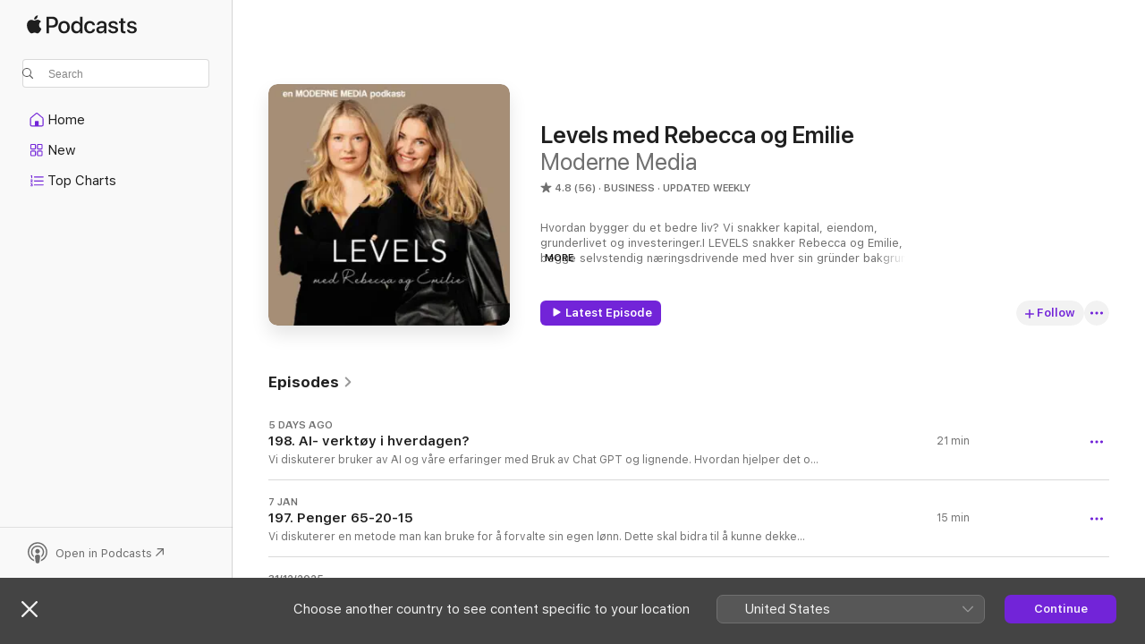

--- FILE ---
content_type: text/html
request_url: https://podcasts.apple.com/no/podcast/levels-med-rebecca-og-emilie/id1617779996
body_size: 29932
content:
<!DOCTYPE html>
<html dir="ltr" lang="en-GB">
    <head>
        <meta charset="utf-8" />
        <meta http-equiv="X-UA-Compatible" content="IE=edge" />
        <meta name="viewport" content="width=device-width,initial-scale=1" />
        <meta name="applicable-device" content="pc,mobile" />
        <meta name="referrer" content="strict-origin" />

        <link
            rel="apple-touch-icon"
            sizes="180x180"
            href="/assets/favicon/favicon-180.png"
        />
        <link
            rel="icon"
            type="image/png"
            sizes="32x32"
            href="/assets/favicon/favicon-32.png"
        />
        <link
            rel="icon"
            type="image/png"
            sizes="16x16"
            href="/assets/favicon/favicon-16.png"
        />
        <link
            rel="mask-icon"
            href="/assets/favicon/favicon.svg"
            color="#7e50df"
        />
        <link rel="manifest" href="/manifest.json" />

        <title>Levels med Rebecca og Emilie - Podcast - Apple Podcasts</title><!-- HEAD_svelte-1frznod_START --><link rel="preconnect" href="//www.apple.com/wss/fonts" crossorigin="anonymous"><link rel="stylesheet" as="style" href="//www.apple.com/wss/fonts?families=SF+Pro,v4%7CSF+Pro+Icons,v1&amp;display=swap" type="text/css" referrerpolicy="strict-origin-when-cross-origin"><!-- HEAD_svelte-1frznod_END --><!-- HEAD_svelte-eg3hvx_START -->    <meta name="description" content="Listen to Moderne Media’s Levels med Rebecca og Emilie podcast on Apple Podcasts.">  <link rel="canonical" href="https://podcasts.apple.com/no/podcast/levels-med-rebecca-og-emilie/id1617779996">   <link rel="alternate" type="application/json+oembed" href="https://podcasts.apple.com/api/oembed?url=https%3A%2F%2Fpodcasts.apple.com%2Fno%2Fpodcast%2Flevels-med-rebecca-og-emilie%2Fid1617779996" title="Levels med Rebecca og Emilie - Podcast - Apple Podcasts">  <meta name="al:ios:app_store_id" content="525463029"> <meta name="al:ios:app_name" content="Apple Podcasts"> <meta name="apple:content_id" content="1617779996"> <meta name="apple:title" content="Levels med Rebecca og Emilie"> <meta name="apple:description" content="Listen to Moderne Media’s Levels med Rebecca og Emilie podcast on Apple Podcasts.">   <meta property="og:title" content="Levels med Rebecca og Emilie"> <meta property="og:description" content="Business Podcast · Updated weekly · Hvordan bygger du et bedre liv? Vi snakker kapital, eiendom, grunderlivet og investeringer.I LEVELS snakker Rebecca og Emilie, begge selvstendig næringsdrivende med hver sin gründer bakgrunn, om sine …"> <meta property="og:site_name" content="Apple Podcasts"> <meta property="og:url" content="https://podcasts.apple.com/no/podcast/levels-med-rebecca-og-emilie/id1617779996"> <meta property="og:image" content="https://is1-ssl.mzstatic.com/image/thumb/Podcasts211/v4/b9/87/7b/b9877b48-ca55-07ff-9175-291a9b3d7d92/mza_7757487601219498883.jpg/1200x1200bf-60.jpg"> <meta property="og:image:secure_url" content="https://is1-ssl.mzstatic.com/image/thumb/Podcasts211/v4/b9/87/7b/b9877b48-ca55-07ff-9175-291a9b3d7d92/mza_7757487601219498883.jpg/1200x1200bf-60.jpg"> <meta property="og:image:alt" content="Levels med Rebecca og Emilie"> <meta property="og:image:width" content="1200"> <meta property="og:image:height" content="1200"> <meta property="og:image:type" content="image/jpg"> <meta property="og:type" content="website"> <meta property="og:locale" content="en_GB">     <meta name="twitter:title" content="Levels med Rebecca og Emilie"> <meta name="twitter:description" content="Business Podcast · Updated weekly · Hvordan bygger du et bedre liv? Vi snakker kapital, eiendom, grunderlivet og investeringer.I LEVELS snakker Rebecca og Emilie, begge selvstendig næringsdrivende med hver sin gründer bakgrunn, om sine …"> <meta name="twitter:site" content="@ApplePodcasts"> <meta name="twitter:image" content="https://is1-ssl.mzstatic.com/image/thumb/Podcasts211/v4/b9/87/7b/b9877b48-ca55-07ff-9175-291a9b3d7d92/mza_7757487601219498883.jpg/1200x1200bf-60.jpg"> <meta name="twitter:image:alt" content="Levels med Rebecca og Emilie"> <meta name="twitter:card" content="summary">      <!-- HTML_TAG_START -->
                <script id=schema:show type="application/ld+json">
                    {"@context":"http://schema.org","@type":"CreativeWorkSeries","name":"Levels med Rebecca og Emilie","description":"Hvordan bygger du et bedre liv? Vi snakker kapital, eiendom, grunderlivet og investeringer.I LEVELS snakker Rebecca og Emilie, begge selvstendig næringsdrivende med hver sin gründer bakgrunn, om sine beste og konkrete tips, triks og veien til suksess enten man vil flippe leiligheter, investere smart eller følge gründerdrømmen. For annonsering: silje@modernemedia.no","genre":["Business","Podcasts"],"url":"https://podcasts.apple.com/no/podcast/levels-med-rebecca-og-emilie/id1617779996","offers":[{"@type":"Offer","category":"free","price":0}],"dateModified":"2026-01-14T05:00:00Z","thumbnailUrl":"https://is1-ssl.mzstatic.com/image/thumb/Podcasts211/v4/b9/87/7b/b9877b48-ca55-07ff-9175-291a9b3d7d92/mza_7757487601219498883.jpg/1200x1200bf.webp","aggregateRating":{"@type":"AggregateRating","ratingValue":4.8,"reviewCount":56,"itemReviewed":{"@type":"CreativeWorkSeries","name":"Levels med Rebecca og Emilie","description":"Hvordan bygger du et bedre liv? Vi snakker kapital, eiendom, grunderlivet og investeringer.I LEVELS snakker Rebecca og Emilie, begge selvstendig næringsdrivende med hver sin gründer bakgrunn, om sine beste og konkrete tips, triks og veien til suksess enten man vil flippe leiligheter, investere smart eller følge gründerdrømmen. For annonsering: silje@modernemedia.no","genre":["Business","Podcasts"],"url":"https://podcasts.apple.com/no/podcast/levels-med-rebecca-og-emilie/id1617779996","offers":[{"@type":"Offer","category":"free","price":0}],"dateModified":"2026-01-14T05:00:00Z","thumbnailUrl":"https://is1-ssl.mzstatic.com/image/thumb/Podcasts211/v4/b9/87/7b/b9877b48-ca55-07ff-9175-291a9b3d7d92/mza_7757487601219498883.jpg/1200x1200bf.webp"}},"review":[{"@type":"Review","author":"kvinnse","datePublished":"2022-08-29","name":"Storfornøyd lytter","reviewBody":"Asså jeg suger til meg alle tips om flipping, business og gode råd dere strør om dere med. Sprer budskapet om podden til venner og bekjente. Jeg gleder meg til hver ende onsdag og ny episode. Kanskje der burde kommet ny episode oftere😜👊🏻👍🏻","reviewRating":{"@type":"Rating","ratingValue":5,"bestRating":5,"worstRating":1},"itemReviewed":{"@type":"CreativeWorkSeries","name":"Levels med Rebecca og Emilie","description":"Hvordan bygger du et bedre liv? Vi snakker kapital, eiendom, grunderlivet og investeringer.I LEVELS snakker Rebecca og Emilie, begge selvstendig næringsdrivende med hver sin gründer bakgrunn, om sine beste og konkrete tips, triks og veien til suksess enten man vil flippe leiligheter, investere smart eller følge gründerdrømmen. For annonsering: silje@modernemedia.no","genre":["Business","Podcasts"],"url":"https://podcasts.apple.com/no/podcast/levels-med-rebecca-og-emilie/id1617779996","offers":[{"@type":"Offer","category":"free","price":0}],"dateModified":"2026-01-14T05:00:00Z","thumbnailUrl":"https://is1-ssl.mzstatic.com/image/thumb/Podcasts211/v4/b9/87/7b/b9877b48-ca55-07ff-9175-291a9b3d7d92/mza_7757487601219498883.jpg/1200x1200bf.webp"}},{"@type":"Review","author":"kajsa❤️","datePublished":"2025-03-21","name":"For mye banning","reviewBody":"Hei.Veldig bra podkast som dessverre inneholder så mye banning at jeg dessverre ikke kan fortsette å høre på den. Det er beklagelig fordi jeg jeg synes temaet er kjempe interessant. Håper dere kan gjøre noe med dette i fremtiden.","reviewRating":{"@type":"Rating","ratingValue":1,"bestRating":5,"worstRating":1},"itemReviewed":{"@type":"CreativeWorkSeries","name":"Levels med Rebecca og Emilie","description":"Hvordan bygger du et bedre liv? Vi snakker kapital, eiendom, grunderlivet og investeringer.I LEVELS snakker Rebecca og Emilie, begge selvstendig næringsdrivende med hver sin gründer bakgrunn, om sine beste og konkrete tips, triks og veien til suksess enten man vil flippe leiligheter, investere smart eller følge gründerdrømmen. For annonsering: silje@modernemedia.no","genre":["Business","Podcasts"],"url":"https://podcasts.apple.com/no/podcast/levels-med-rebecca-og-emilie/id1617779996","offers":[{"@type":"Offer","category":"free","price":0}],"dateModified":"2026-01-14T05:00:00Z","thumbnailUrl":"https://is1-ssl.mzstatic.com/image/thumb/Podcasts211/v4/b9/87/7b/b9877b48-ca55-07ff-9175-291a9b3d7d92/mza_7757487601219498883.jpg/1200x1200bf.webp"}},{"@type":"Review","author":"❤️ etram","datePublished":"2024-10-03","name":"No","reviewBody":"Likte den før, men nå virker det som Emilie kverulerer og prøver å være uenig i alt Rebekka sier. Slitsomt","reviewRating":{"@type":"Rating","ratingValue":1,"bestRating":5,"worstRating":1},"itemReviewed":{"@type":"CreativeWorkSeries","name":"Levels med Rebecca og Emilie","description":"Hvordan bygger du et bedre liv? Vi snakker kapital, eiendom, grunderlivet og investeringer.I LEVELS snakker Rebecca og Emilie, begge selvstendig næringsdrivende med hver sin gründer bakgrunn, om sine beste og konkrete tips, triks og veien til suksess enten man vil flippe leiligheter, investere smart eller følge gründerdrømmen. For annonsering: silje@modernemedia.no","genre":["Business","Podcasts"],"url":"https://podcasts.apple.com/no/podcast/levels-med-rebecca-og-emilie/id1617779996","offers":[{"@type":"Offer","category":"free","price":0}],"dateModified":"2026-01-14T05:00:00Z","thumbnailUrl":"https://is1-ssl.mzstatic.com/image/thumb/Podcasts211/v4/b9/87/7b/b9877b48-ca55-07ff-9175-291a9b3d7d92/mza_7757487601219498883.jpg/1200x1200bf.webp"}},{"@type":"Review","author":"suzned","datePublished":"2022-06-02","name":"Enormt lærerikt og gode tips!","reviewBody":"Veldig interessant å høre alle de gode tipsene som blir gitt i podkasten, i tillegg til å være underholdene! Anbefales på det varmeste!","reviewRating":{"@type":"Rating","ratingValue":5,"bestRating":5,"worstRating":1},"itemReviewed":{"@type":"CreativeWorkSeries","name":"Levels med Rebecca og Emilie","description":"Hvordan bygger du et bedre liv? Vi snakker kapital, eiendom, grunderlivet og investeringer.I LEVELS snakker Rebecca og Emilie, begge selvstendig næringsdrivende med hver sin gründer bakgrunn, om sine beste og konkrete tips, triks og veien til suksess enten man vil flippe leiligheter, investere smart eller følge gründerdrømmen. For annonsering: silje@modernemedia.no","genre":["Business","Podcasts"],"url":"https://podcasts.apple.com/no/podcast/levels-med-rebecca-og-emilie/id1617779996","offers":[{"@type":"Offer","category":"free","price":0}],"dateModified":"2026-01-14T05:00:00Z","thumbnailUrl":"https://is1-ssl.mzstatic.com/image/thumb/Podcasts211/v4/b9/87/7b/b9877b48-ca55-07ff-9175-291a9b3d7d92/mza_7757487601219498883.jpg/1200x1200bf.webp"}},{"@type":"Review","author":"HP Invest","datePublished":"2022-05-04","name":"Ukens høydepunkt!","reviewBody":"Inspirerende podcast som tar for seg spennende temaer som økonomi, sparing, eiendom og entreprenørskap ++. Gleder meg allerede til neste onsdag!","reviewRating":{"@type":"Rating","ratingValue":5,"bestRating":5,"worstRating":1},"itemReviewed":{"@type":"CreativeWorkSeries","name":"Levels med Rebecca og Emilie","description":"Hvordan bygger du et bedre liv? Vi snakker kapital, eiendom, grunderlivet og investeringer.I LEVELS snakker Rebecca og Emilie, begge selvstendig næringsdrivende med hver sin gründer bakgrunn, om sine beste og konkrete tips, triks og veien til suksess enten man vil flippe leiligheter, investere smart eller følge gründerdrømmen. For annonsering: silje@modernemedia.no","genre":["Business","Podcasts"],"url":"https://podcasts.apple.com/no/podcast/levels-med-rebecca-og-emilie/id1617779996","offers":[{"@type":"Offer","category":"free","price":0}],"dateModified":"2026-01-14T05:00:00Z","thumbnailUrl":"https://is1-ssl.mzstatic.com/image/thumb/Podcasts211/v4/b9/87/7b/b9877b48-ca55-07ff-9175-291a9b3d7d92/mza_7757487601219498883.jpg/1200x1200bf.webp"}},{"@type":"Review","author":"Gussssswha","datePublished":"2022-05-02","name":"Beste podcasten!","reviewBody":"Fantastisk podcast og veldig gøy å høre på! 😍 flinke jenter!!","reviewRating":{"@type":"Rating","ratingValue":5,"bestRating":5,"worstRating":1},"itemReviewed":{"@type":"CreativeWorkSeries","name":"Levels med Rebecca og Emilie","description":"Hvordan bygger du et bedre liv? Vi snakker kapital, eiendom, grunderlivet og investeringer.I LEVELS snakker Rebecca og Emilie, begge selvstendig næringsdrivende med hver sin gründer bakgrunn, om sine beste og konkrete tips, triks og veien til suksess enten man vil flippe leiligheter, investere smart eller følge gründerdrømmen. For annonsering: silje@modernemedia.no","genre":["Business","Podcasts"],"url":"https://podcasts.apple.com/no/podcast/levels-med-rebecca-og-emilie/id1617779996","offers":[{"@type":"Offer","category":"free","price":0}],"dateModified":"2026-01-14T05:00:00Z","thumbnailUrl":"https://is1-ssl.mzstatic.com/image/thumb/Podcasts211/v4/b9/87/7b/b9877b48-ca55-07ff-9175-291a9b3d7d92/mza_7757487601219498883.jpg/1200x1200bf.webp"}},{"@type":"Review","author":"_kitkat666","datePublished":"2022-05-02","name":"_KitKat666","reviewBody":"Veldig lærerikt!","reviewRating":{"@type":"Rating","ratingValue":5,"bestRating":5,"worstRating":1},"itemReviewed":{"@type":"CreativeWorkSeries","name":"Levels med Rebecca og Emilie","description":"Hvordan bygger du et bedre liv? Vi snakker kapital, eiendom, grunderlivet og investeringer.I LEVELS snakker Rebecca og Emilie, begge selvstendig næringsdrivende med hver sin gründer bakgrunn, om sine beste og konkrete tips, triks og veien til suksess enten man vil flippe leiligheter, investere smart eller følge gründerdrømmen. For annonsering: silje@modernemedia.no","genre":["Business","Podcasts"],"url":"https://podcasts.apple.com/no/podcast/levels-med-rebecca-og-emilie/id1617779996","offers":[{"@type":"Offer","category":"free","price":0}],"dateModified":"2026-01-14T05:00:00Z","thumbnailUrl":"https://is1-ssl.mzstatic.com/image/thumb/Podcasts211/v4/b9/87/7b/b9877b48-ca55-07ff-9175-291a9b3d7d92/mza_7757487601219498883.jpg/1200x1200bf.webp"}},{"@type":"Review","author":"lenaemine","datePublished":"2022-05-02","name":"Anbefales","reviewBody":"Elsker temaene podcasten tar opp! Kult å høre konkrete historier om sparing, aksjer, eiendom og flipping! En av mine favoritt podder 👏🏻","reviewRating":{"@type":"Rating","ratingValue":5,"bestRating":5,"worstRating":1},"itemReviewed":{"@type":"CreativeWorkSeries","name":"Levels med Rebecca og Emilie","description":"Hvordan bygger du et bedre liv? Vi snakker kapital, eiendom, grunderlivet og investeringer.I LEVELS snakker Rebecca og Emilie, begge selvstendig næringsdrivende med hver sin gründer bakgrunn, om sine beste og konkrete tips, triks og veien til suksess enten man vil flippe leiligheter, investere smart eller følge gründerdrømmen. For annonsering: silje@modernemedia.no","genre":["Business","Podcasts"],"url":"https://podcasts.apple.com/no/podcast/levels-med-rebecca-og-emilie/id1617779996","offers":[{"@type":"Offer","category":"free","price":0}],"dateModified":"2026-01-14T05:00:00Z","thumbnailUrl":"https://is1-ssl.mzstatic.com/image/thumb/Podcasts211/v4/b9/87/7b/b9877b48-ca55-07ff-9175-291a9b3d7d92/mza_7757487601219498883.jpg/1200x1200bf.webp"}},{"@type":"Review","author":"Andreastorstrup","datePublished":"2022-05-02","name":"Lærerik","reviewBody":"Utrolig spennende, lærerik podcast som blant annet dekker temaer fra flipping til finans.","reviewRating":{"@type":"Rating","ratingValue":5,"bestRating":5,"worstRating":1},"itemReviewed":{"@type":"CreativeWorkSeries","name":"Levels med Rebecca og Emilie","description":"Hvordan bygger du et bedre liv? Vi snakker kapital, eiendom, grunderlivet og investeringer.I LEVELS snakker Rebecca og Emilie, begge selvstendig næringsdrivende med hver sin gründer bakgrunn, om sine beste og konkrete tips, triks og veien til suksess enten man vil flippe leiligheter, investere smart eller følge gründerdrømmen. For annonsering: silje@modernemedia.no","genre":["Business","Podcasts"],"url":"https://podcasts.apple.com/no/podcast/levels-med-rebecca-og-emilie/id1617779996","offers":[{"@type":"Offer","category":"free","price":0}],"dateModified":"2026-01-14T05:00:00Z","thumbnailUrl":"https://is1-ssl.mzstatic.com/image/thumb/Podcasts211/v4/b9/87/7b/b9877b48-ca55-07ff-9175-291a9b3d7d92/mza_7757487601219498883.jpg/1200x1200bf.webp"}},{"@type":"Review","author":"mind-the-pod","datePublished":"2022-05-02","name":"Veldig inspirerende  og lærerik podcast!","reviewBody":"Keep up the good work!","reviewRating":{"@type":"Rating","ratingValue":5,"bestRating":5,"worstRating":1},"itemReviewed":{"@type":"CreativeWorkSeries","name":"Levels med Rebecca og Emilie","description":"Hvordan bygger du et bedre liv? Vi snakker kapital, eiendom, grunderlivet og investeringer.I LEVELS snakker Rebecca og Emilie, begge selvstendig næringsdrivende med hver sin gründer bakgrunn, om sine beste og konkrete tips, triks og veien til suksess enten man vil flippe leiligheter, investere smart eller følge gründerdrømmen. For annonsering: silje@modernemedia.no","genre":["Business","Podcasts"],"url":"https://podcasts.apple.com/no/podcast/levels-med-rebecca-og-emilie/id1617779996","offers":[{"@type":"Offer","category":"free","price":0}],"dateModified":"2026-01-14T05:00:00Z","thumbnailUrl":"https://is1-ssl.mzstatic.com/image/thumb/Podcasts211/v4/b9/87/7b/b9877b48-ca55-07ff-9175-291a9b3d7d92/mza_7757487601219498883.jpg/1200x1200bf.webp"}}],"workExample":[{"@type":"AudioObject","datePublished":"2026-01-14","description":"Vi diskuterer bruker av AI og våre erfaringer med\n Bruk av Chat GPT og lignende. Hvordan hjelper det oss i hverdagen- er dette noe du kan bruke i din jobb?\nSee omnystudio.com/listener for privacy information.","duration":"PT20M43S","genre":["Business"],"name":"198. AI- verktøy i hverdagen?","offers":[{"@type":"Offer","category":"free","price":0}],"requiresSubscription":"no","uploadDate":"2026-01-14","url":"https://podcasts.apple.com/no/podcast/198-ai-verkt%C3%B8y-i-hverdagen/id1617779996?i=1000745088476","thumbnailUrl":"https://is1-ssl.mzstatic.com/image/thumb/Podcasts211/v4/b9/87/7b/b9877b48-ca55-07ff-9175-291a9b3d7d92/mza_7757487601219498883.jpg/1200x1200bf.webp"},{"@type":"AudioObject","datePublished":"2026-01-07","description":"Vi diskuterer en metode man kan bruke for å forvalte sin egen lønn. Dette skal bidra til å kunne dekke faste kostnader, fun money, men også sparing og dekking av gjeld.\nSee omnystudio.com/listener for privacy information.","duration":"PT15M28S","genre":["Business"],"name":"197. Penger 65-20-15","offers":[{"@type":"Offer","category":"free","price":0}],"requiresSubscription":"no","uploadDate":"2026-01-07","url":"https://podcasts.apple.com/no/podcast/197-penger-65-20-15/id1617779996?i=1000744074695","thumbnailUrl":"https://is1-ssl.mzstatic.com/image/thumb/Podcasts211/v4/b9/87/7b/b9877b48-ca55-07ff-9175-291a9b3d7d92/mza_7757487601219498883.jpg/1200x1200bf.webp"},{"@type":"AudioObject","datePublished":"2025-12-31","description":"Vi har i flere år hørt om folk som gruer seg til å bli eldre. Mange gruer seg til å fylle 30,40,50 og det forsetter. Spesielt hos kvinner er det ofte utsagn som at livet er over etter en viss alder. Kan vi utfordre dette mindsettet?\nSee omnystudio.c","duration":"PT25M21S","genre":["Business"],"name":"196. Aldring og frykt skapt i dagens samfunn når man blir eldre","offers":[{"@type":"Offer","category":"free","price":0}],"requiresSubscription":"no","uploadDate":"2025-12-31","url":"https://podcasts.apple.com/no/podcast/196-aldring-og-frykt-skapt-i-dagens-samfunn-n%C3%A5r-man/id1617779996?i=1000743269098","thumbnailUrl":"https://is1-ssl.mzstatic.com/image/thumb/Podcasts211/v4/b9/87/7b/b9877b48-ca55-07ff-9175-291a9b3d7d92/mza_7757487601219498883.jpg/1200x1200bf.webp"},{"@type":"AudioObject","datePublished":"2025-12-24","description":"Er du bevist på om menneskene rundt deg gir, heier og backer. Har du kontroll på hvilke mennesker som påvirker deg. Vi er opptatt av at menneskene i vår krets løfter oss opp og motiverer men har egentlig alle det slik?\nSee omnystudio.com/listener f","duration":"PT24M58S","genre":["Business"],"name":"195. Viktigheten av mennesker du omgås med","offers":[{"@type":"Offer","category":"free","price":0}],"requiresSubscription":"no","uploadDate":"2025-12-24","url":"https://podcasts.apple.com/no/podcast/195-viktigheten-av-mennesker-du-omg%C3%A5s-med/id1617779996?i=1000742549668","thumbnailUrl":"https://is1-ssl.mzstatic.com/image/thumb/Podcasts211/v4/b9/87/7b/b9877b48-ca55-07ff-9175-291a9b3d7d92/mza_7757487601219498883.jpg/1200x1200bf.webp"},{"@type":"AudioObject","datePublished":"2025-12-18","description":"I julen faller man ofte inn i plikter og ting man føler man må gjøre eller snakke om. Men bør ikke julen egentlig være en tid for man bruker på ting man faktisk liker og føler er viktig. Ofte blir dagene fylt av ting man føler man er forventet t","duration":"PT18M15S","genre":["Business"],"name":"194. Jul - kan man være litt egoistisk i julen?","offers":[{"@type":"Offer","category":"free","price":0}],"requiresSubscription":"no","uploadDate":"2025-12-18","url":"https://podcasts.apple.com/no/podcast/194-jul-kan-man-v%C3%A6re-litt-egoistisk-i-julen/id1617779996?i=1000741846609","thumbnailUrl":"https://is1-ssl.mzstatic.com/image/thumb/Podcasts211/v4/b9/87/7b/b9877b48-ca55-07ff-9175-291a9b3d7d92/mza_7757487601219498883.jpg/1200x1200bf.webp"},{"@type":"AudioObject","datePublished":"2025-12-10","description":"Er du en person som er trofast til et Brand? Eller shopper du på pris. Vi deler erfaring av våre opplevelser til samarbeidspartner som nødvendigvis ikke oppfyller ærlighet til brandet.\nSee omnystudio.com/listener for privacy information.","duration":"PT19M7S","genre":["Business"],"name":"193. Loyalitet og tilhørighet til en tjeneste, et brand eller leverandør","offers":[{"@type":"Offer","category":"free","price":0}],"requiresSubscription":"no","uploadDate":"2025-12-10","url":"https://podcasts.apple.com/no/podcast/193-loyalitet-og-tilh%C3%B8righet-til-en-tjeneste-et-brand/id1617779996?i=1000740615982","thumbnailUrl":"https://is1-ssl.mzstatic.com/image/thumb/Podcasts211/v4/b9/87/7b/b9877b48-ca55-07ff-9175-291a9b3d7d92/mza_7757487601219498883.jpg/1200x1200bf.webp"},{"@type":"AudioObject","datePublished":"2025-12-03","description":"I denne episoden dykker vi inn i fenomenet silent haters – de som ikke sier noe høyt, men som likevel bærer på misnøye, irritasjon eller dømmende tanker i stillhet. Hvorfor skjer det? Hvordan påvirker det relasjoner, selvbildet og måten vi navi","duration":"PT22M29S","genre":["Business"],"name":"192. Er du en silent hater?","offers":[{"@type":"Offer","category":"free","price":0}],"requiresSubscription":"no","uploadDate":"2025-12-03","url":"https://podcasts.apple.com/no/podcast/192-er-du-en-silent-hater/id1617779996?i=1000739485997","thumbnailUrl":"https://is1-ssl.mzstatic.com/image/thumb/Podcasts211/v4/b9/87/7b/b9877b48-ca55-07ff-9175-291a9b3d7d92/mza_7757487601219498883.jpg/1200x1200bf.webp"},{"@type":"AudioObject","datePublished":"2025-11-19","description":"I denne episode diskuterer man harde avgjørelser. Når bør man endre kurs i livet. Skal man forsette i jobben sin? Skal man beholde ansatte? Skal man ta grep for å endre hverdagen. Og i så fall hvilke faktorer bør man tenke på?\nSee omnystudio.com/","duration":"PT17M32S","genre":["Business"],"name":"191. Når bør man egentlig slutte?","offers":[{"@type":"Offer","category":"free","price":0}],"requiresSubscription":"no","uploadDate":"2025-11-19","url":"https://podcasts.apple.com/no/podcast/191-n%C3%A5r-b%C3%B8r-man-egentlig-slutte/id1617779996?i=1000737356692","thumbnailUrl":"https://is1-ssl.mzstatic.com/image/thumb/Podcasts211/v4/b9/87/7b/b9877b48-ca55-07ff-9175-291a9b3d7d92/mza_7757487601219498883.jpg/1200x1200bf.webp"},{"@type":"AudioObject","datePublished":"2025-11-12","description":"I ukens episode deler vi hva vi har spart i fond i 2026. Har vi faktisk spart i det hele tatt? Klarer vi å nå hårete mål med de siste ukene for November 2026. Her er det nok en del som vil overraske dere!\nSee omnystudio.com/listener for privacy info","duration":"PT20M17S","genre":["Business"],"name":"190. Fondssparing i 2026","offers":[{"@type":"Offer","category":"free","price":0}],"requiresSubscription":"no","uploadDate":"2025-11-12","url":"https://podcasts.apple.com/no/podcast/190-fondssparing-i-2026/id1617779996?i=1000736372638","thumbnailUrl":"https://is1-ssl.mzstatic.com/image/thumb/Podcasts211/v4/b9/87/7b/b9877b48-ca55-07ff-9175-291a9b3d7d92/mza_7757487601219498883.jpg/1200x1200bf.webp"},{"@type":"AudioObject","datePublished":"2025-11-05","description":"Vi deler konkret fra våre selskaper. Vi analyserer tall og diskuterer fallgruver og lærdom. Dette er en av de mest åpne og ærlige episodene så langt :)\nSee omnystudio.com/listener for privacy information.","duration":"PT25M54S","genre":["Business"],"name":"189. 10 millioner med minus på bunnlinja eller 5 millioner med positivt resultat?","offers":[{"@type":"Offer","category":"free","price":0}],"requiresSubscription":"no","uploadDate":"2025-11-05","url":"https://podcasts.apple.com/no/podcast/189-10-millioner-med-minus-p%C3%A5-bunnlinja-eller-5-millioner/id1617779996?i=1000735387299","thumbnailUrl":"https://is1-ssl.mzstatic.com/image/thumb/Podcasts211/v4/b9/87/7b/b9877b48-ca55-07ff-9175-291a9b3d7d92/mza_7757487601219498883.jpg/1200x1200bf.webp"},{"@type":"AudioObject","datePublished":"2025-10-29","description":"Når er det riktig tidspunkt å si opp jobben? Hva bør man kjenne etter for å finne ut hva man egentlig vil jobbe med – og bruke tiden sin på? Emilie deler litt av sin reise innen gründerskap, eiendom og det å forlate en trygg jobb.\nSee omnystudi","duration":"PT17M59S","genre":["Business"],"name":"188. Når man bør si opp jobben?","offers":[{"@type":"Offer","category":"free","price":0}],"requiresSubscription":"no","uploadDate":"2025-10-29","url":"https://podcasts.apple.com/no/podcast/188-n%C3%A5r-man-b%C3%B8r-si-opp-jobben/id1617779996?i=1000734058841","thumbnailUrl":"https://is1-ssl.mzstatic.com/image/thumb/Podcasts211/v4/b9/87/7b/b9877b48-ca55-07ff-9175-291a9b3d7d92/mza_7757487601219498883.jpg/1200x1200bf.webp"},{"@type":"AudioObject","datePublished":"2025-10-22","description":"Our first ever episode in English! We thought this could in a interesting episode for foreigners living in Norway. We met Taya an amazing woman with a huge childhood dream. She decided to pursue her dream, become and entrepreneur and start her business.","duration":"PT1H12M45S","genre":["Business"],"name":"187. Luxury Bag Designer- Taya Bonicos","offers":[{"@type":"Offer","category":"free","price":0}],"requiresSubscription":"no","uploadDate":"2025-10-22","url":"https://podcasts.apple.com/no/podcast/187-luxury-bag-designer-taya-bonicos/id1617779996?i=1000732960474","thumbnailUrl":"https://is1-ssl.mzstatic.com/image/thumb/Podcasts211/v4/b9/87/7b/b9877b48-ca55-07ff-9175-291a9b3d7d92/mza_7757487601219498883.jpg/1200x1200bf.webp"},{"@type":"AudioObject","datePublished":"2025-10-22","description":"Hvem er Emilie og Rebecca i 2026. Vi snakker mye om livet vårt i denne podcasten. Men få vet kanskje ikke så mye om oss privat. Vi løfter på sløret og går litt inn på det personlige. \nSee omnystudio.com/listener for privacy information.","duration":"PT30M36S","genre":["Business"],"name":"186. Fra starten til nå","offers":[{"@type":"Offer","category":"free","price":0}],"requiresSubscription":"no","uploadDate":"2025-10-22","url":"https://podcasts.apple.com/no/podcast/186-fra-starten-til-n%C3%A5/id1617779996?i=1000732958049","thumbnailUrl":"https://is1-ssl.mzstatic.com/image/thumb/Podcasts211/v4/b9/87/7b/b9877b48-ca55-07ff-9175-291a9b3d7d92/mza_7757487601219498883.jpg/1200x1200bf.webp"},{"@type":"AudioObject","datePublished":"2025-10-15","description":"Hvordan håndtere oppturer og nedturer i egne bedrifter. Hva bruker vi rolige tider til å fokusere på og hva fortsetter vi å gjøre selv når det koker.\nSee omnystudio.com/listener for privacy information.","duration":"PT19M58S","genre":["Business"],"name":"185. Sesonger i entreprenørskap","offers":[{"@type":"Offer","category":"free","price":0}],"requiresSubscription":"no","uploadDate":"2025-10-15","url":"https://podcasts.apple.com/no/podcast/185-sesonger-i-entrepren%C3%B8rskap/id1617779996?i=1000732044003","thumbnailUrl":"https://is1-ssl.mzstatic.com/image/thumb/Podcasts211/v4/b9/87/7b/b9877b48-ca55-07ff-9175-291a9b3d7d92/mza_7757487601219498883.jpg/1200x1200bf.webp"},{"@type":"AudioObject","datePublished":"2025-10-08","description":"Vi forteller om vår oppbygging av selskaper, og planen vår med å kunne starte opp og flere bedrifter. Kunne du tenke deg å være serieentrepenør? \nSee omnystudio.com/listener for privacy information.","duration":"PT28M32S","genre":["Business"],"name":"184. Selskapstruktur - måten man kan drive flere selskaper på samtidig","offers":[{"@type":"Offer","category":"free","price":0}],"requiresSubscription":"no","uploadDate":"2025-10-08","url":"https://podcasts.apple.com/no/podcast/184-selskapstruktur-m%C3%A5ten-man-kan-drive-flere-selskaper/id1617779996?i=1000730806679","thumbnailUrl":"https://is1-ssl.mzstatic.com/image/thumb/Podcasts211/v4/b9/87/7b/b9877b48-ca55-07ff-9175-291a9b3d7d92/mza_7757487601219498883.jpg/1200x1200bf.webp"}]}
                </script>
                <!-- HTML_TAG_END -->    <!-- HEAD_svelte-eg3hvx_END --><!-- HEAD_svelte-1p7jl_START --><!-- HEAD_svelte-1p7jl_END -->
      <script type="module" crossorigin src="/assets/index~6ee77bbec8.js"></script>
      <link rel="stylesheet" href="/assets/index~6c3ea543f1.css">
    </head>
    <body>
        <svg style="display: none" xmlns="http://www.w3.org/2000/svg">
            <symbol id="play-circle-fill" viewBox="0 0 60 60">
                <path
                    class="icon-circle-fill__circle"
                    fill="var(--iconCircleFillBG, transparent)"
                    d="M30 60c16.411 0 30-13.617 30-30C60 13.588 46.382 0 29.971 0 13.588 0 .001 13.588.001 30c0 16.383 13.617 30 30 30Z"
                />
                <path
                    fill="var(--iconFillArrow, var(--keyColor, black))"
                    d="M24.411 41.853c-1.41.853-3.028.177-3.028-1.294V19.47c0-1.44 1.735-2.058 3.028-1.294l17.265 10.235a1.89 1.89 0 0 1 0 3.265L24.411 41.853Z"
                />
            </symbol>
        </svg>
        <script defer src="/assets/focus-visible/focus-visible.min.js"></script>
        

        <script
            async
            src="/includes/js-cdn/musickit/v3/amp/musickit.js"
        ></script>
        <script
            type="module"
            async
            src="/includes/js-cdn/musickit/v3/components/musickit-components/musickit-components.esm.js"
        ></script>
        <script
            nomodule
            async
            src="/includes/js-cdn/musickit/v3/components/musickit-components/musickit-components.js"
        ></script>
        <div id="body-container">
              <div class="app-container svelte-ybg737" data-testid="app-container"> <div class="header svelte-1jb51s" data-testid="header"><nav data-testid="navigation" class="navigation svelte-13li0vp"><div class="navigation__header svelte-13li0vp"><div data-testid="logo" class="logo svelte-1gk6pig"> <a aria-label="Apple Podcasts" role="img" href="https://podcasts.apple.com/no/new" class="svelte-1gk6pig"><svg height="12" viewBox="0 0 67 12" width="67" class="podcasts-logo" aria-hidden="true"><path d="M45.646 3.547c1.748 0 2.903.96 2.903 2.409v5.048h-1.44V9.793h-.036c-.424.819-1.35 1.337-2.31 1.337-1.435 0-2.437-.896-2.437-2.22 0-1.288.982-2.065 2.722-2.17l2.005-.112v-.56c0-.82-.536-1.282-1.448-1.282-.836 0-1.42.4-1.539 1.037H42.66c.042-1.33 1.274-2.276 2.986-2.276zm-22.971 0c2.123 0 3.474 1.456 3.474 3.774 0 2.325-1.344 3.774-3.474 3.774s-3.474-1.45-3.474-3.774c0-2.318 1.358-3.774 3.474-3.774zm15.689 0c1.88 0 3.05 1.19 3.174 2.626h-1.434c-.132-.778-.737-1.359-1.726-1.359-1.156 0-1.922.974-1.922 2.507 0 1.568.773 2.514 1.936 2.514.933 0 1.545-.47 1.712-1.324h1.448c-.167 1.548-1.399 2.584-3.174 2.584-2.089 0-3.453-1.435-3.453-3.774 0-2.29 1.364-3.774 3.439-3.774zm14.263.007c1.622 0 2.785.903 2.82 2.206h-1.414c-.062-.652-.612-1.05-1.448-1.05-.814 0-1.357.377-1.357.952 0 .44.362.735 1.12.924l1.233.287c1.476.357 2.033.903 2.033 1.981 0 1.33-1.254 2.241-3.043 2.241-1.726 0-2.889-.89-3-2.234h1.49c.104.708.668 1.086 1.58 1.086.898 0 1.462-.371 1.462-.96 0-.455-.279-.7-1.044-.896L51.75 7.77c-1.323-.322-1.991-1.001-1.991-2.024 0-1.302 1.163-2.191 2.868-2.191zm11.396 0c1.622 0 2.784.903 2.82 2.206h-1.414c-.063-.652-.613-1.05-1.448-1.05-.815 0-1.358.377-1.358.952 0 .44.362.735 1.121.924l1.232.287C66.452 7.23 67 7.776 67 8.854c0 1.33-1.244 2.241-3.033 2.241-1.726 0-2.889-.89-3-2.234h1.49c.104.708.668 1.086 1.58 1.086.898 0 1.461-.371 1.461-.96 0-.455-.278-.7-1.044-.896l-1.308-.322c-1.323-.322-1.992-1.001-1.992-2.024 0-1.302 1.163-2.191 2.869-2.191zM6.368 2.776l.221.001c.348.028 1.352.135 1.994 1.091-.053.04-1.19.7-1.177 2.088.013 1.656 1.445 2.209 1.458 2.222-.013.041-.227.782-.749 1.55-.455.673-.924 1.333-1.673 1.346-.723.014-.964-.43-1.793-.43-.83 0-1.098.417-1.78.444-.723.027-1.272-.715-1.727-1.388C.205 8.34-.504 5.862.46 4.191c.468-.835 1.325-1.36 2.248-1.373.71-.013 1.365.471 1.793.471.429 0 1.191-.565 2.088-.512zM33.884.9v10.104h-1.462V9.751h-.028c-.432.84-1.267 1.33-2.332 1.33-1.83 0-3.077-1.484-3.077-3.76s1.246-3.76 3.063-3.76c1.051 0 1.88.49 2.297 1.302h.028V.9zm24.849.995v1.743h1.392v1.197h-1.392v4.061c0 .63.279.925.891.925.153 0 .397-.021.494-.035v1.19c-.167.042-.5.07-.835.07-1.483 0-2.06-.56-2.06-1.989V4.835h-1.066V3.638h1.065V1.895zM15.665.9c1.949 0 3.306 1.352 3.306 3.32 0 1.974-1.385 3.332-3.355 3.332h-2.158v3.452h-1.56V.9zm31.388 6.778-1.803.112c-.898.056-1.406.448-1.406 1.078 0 .645.529 1.065 1.336 1.065 1.051 0 1.873-.729 1.873-1.688zM22.675 4.793c-1.218 0-1.942.946-1.942 2.528 0 1.596.724 2.528 1.942 2.528s1.942-.932 1.942-2.528c0-1.59-.724-2.528-1.942-2.528zm7.784.056c-1.17 0-1.935.974-1.935 2.472 0 1.512.765 2.479 1.935 2.479 1.155 0 1.928-.98 1.928-2.479 0-1.484-.773-2.472-1.928-2.472zM15.254 2.224h-1.796v4.012h1.789c1.357 0 2.13-.735 2.13-2.01 0-1.274-.773-2.002-2.123-2.002zM6.596.13c.067.649-.188 1.283-.563 1.756-.39.46-1.007.824-1.624.77-.08-.621.228-1.283.577-1.688.389-.473 1.06-.81 1.61-.838z"></path></svg></a> </div> <div class="search-input-wrapper svelte-1gxcl7k" data-testid="search-input"><div data-testid="amp-search-input" aria-controls="search-suggestions" aria-expanded="false" aria-haspopup="listbox" aria-owns="search-suggestions" class="search-input-container svelte-rg26q6" tabindex="-1" role=""><div class="flex-container svelte-rg26q6"><form id="search-input-form" class="svelte-rg26q6"><svg height="16" width="16" viewBox="0 0 16 16" class="search-svg" aria-hidden="true"><path d="M11.87 10.835c.018.015.035.03.051.047l3.864 3.863a.735.735 0 1 1-1.04 1.04l-3.863-3.864a.744.744 0 0 1-.047-.051 6.667 6.667 0 1 1 1.035-1.035zM6.667 12a5.333 5.333 0 1 0 0-10.667 5.333 5.333 0 0 0 0 10.667z"></path></svg> <input value="" aria-autocomplete="list" aria-multiline="false" aria-controls="search-suggestions" aria-label="Search" placeholder="Search" spellcheck="false" autocomplete="off" autocorrect="off" autocapitalize="off" type="text" inputmode="search" class="search-input__text-field svelte-rg26q6" data-testid="search-input__text-field"></form> </div> <div data-testid="search-scope-bar"></div>   </div> </div></div> <div data-testid="navigation-content" class="navigation__content svelte-13li0vp" id="navigation" aria-hidden="false"><div class="navigation__scrollable-container svelte-13li0vp"><div data-testid="navigation-items-primary" class="navigation-items navigation-items--primary svelte-ng61m8"> <ul class="navigation-items__list svelte-ng61m8">  <li class="navigation-item navigation-item__home svelte-1a5yt87" aria-selected="false" data-testid="navigation-item"> <a href="https://podcasts.apple.com/no/home" class="navigation-item__link svelte-1a5yt87" role="button" data-testid="home" aria-pressed="false"><div class="navigation-item__content svelte-zhx7t9"> <span class="navigation-item__icon svelte-zhx7t9"> <svg xmlns="http://www.w3.org/2000/svg" width="24" height="24" viewBox="0 0 24 24" aria-hidden="true"><path d="M6.392 19.41H17.84c1.172 0 1.831-.674 1.831-1.787v-6.731c0-.689-.205-1.18-.732-1.612l-5.794-4.863c-.322-.271-.651-.403-1.025-.403-.374 0-.703.132-1.025.403L5.3 9.28c-.527.432-.732.923-.732 1.612v6.73c0 1.114.659 1.788 1.823 1.788Zm0-1.106c-.402 0-.717-.293-.717-.681v-6.731c0-.352.088-.564.337-.77l5.793-4.855c.11-.088.227-.147.315-.147s.205.059.315.147l5.793 4.856c.242.205.337.417.337.769v6.73c0 .389-.315.682-.725.682h-3.596v-4.431c0-.337-.22-.557-.557-.557H10.56c-.337 0-.564.22-.564.557v4.43H6.392Z"></path></svg> </span> <span class="navigation-item__label svelte-zhx7t9"> Home </span> </div></a>  </li>  <li class="navigation-item navigation-item__new svelte-1a5yt87" aria-selected="false" data-testid="navigation-item"> <a href="https://podcasts.apple.com/no/new" class="navigation-item__link svelte-1a5yt87" role="button" data-testid="new" aria-pressed="false"><div class="navigation-item__content svelte-zhx7t9"> <span class="navigation-item__icon svelte-zhx7t9"> <svg xmlns="http://www.w3.org/2000/svg" width="24" height="24" viewBox="0 0 24 24" aria-hidden="true"><path d="M9.739 11.138c.93 0 1.399-.47 1.399-1.436V6.428c0-.967-.47-1.428-1.4-1.428h-3.34C5.469 5 5 5.461 5 6.428v3.274c0 .967.469 1.436 1.399 1.436h3.34Zm7.346 0c.93 0 1.399-.47 1.399-1.436V6.428c0-.967-.469-1.428-1.399-1.428h-3.333c-.937 0-1.406.461-1.406 1.428v3.274c0 .967.469 1.436 1.406 1.436h3.333Zm-7.368-1.033H6.414c-.257 0-.381-.132-.381-.403V6.428c0-.263.124-.395.38-.395h3.304c.256 0 .388.132.388.395v3.274c0 .271-.132.403-.388.403Zm7.353 0h-3.303c-.264 0-.388-.132-.388-.403V6.428c0-.263.124-.395.388-.395h3.303c.257 0 .381.132.381.395v3.274c0 .271-.124.403-.38.403Zm-7.33 8.379c.93 0 1.399-.462 1.399-1.428v-3.282c0-.96-.47-1.428-1.4-1.428h-3.34c-.93 0-1.398.469-1.398 1.428v3.282c0 .966.469 1.428 1.399 1.428h3.34Zm7.346 0c.93 0 1.399-.462 1.399-1.428v-3.282c0-.96-.469-1.428-1.399-1.428h-3.333c-.937 0-1.406.469-1.406 1.428v3.282c0 .966.469 1.428 1.406 1.428h3.333ZM9.717 17.45H6.414c-.257 0-.381-.132-.381-.395v-3.274c0-.271.124-.403.38-.403h3.304c.256 0 .388.132.388.403v3.274c0 .263-.132.395-.388.395Zm7.353 0h-3.303c-.264 0-.388-.132-.388-.395v-3.274c0-.271.124-.403.388-.403h3.303c.257 0 .381.132.381.403v3.274c0 .263-.124.395-.38.395Z"></path></svg> </span> <span class="navigation-item__label svelte-zhx7t9"> New </span> </div></a>  </li>  <li class="navigation-item navigation-item__charts svelte-1a5yt87" aria-selected="false" data-testid="navigation-item"> <a href="https://podcasts.apple.com/no/charts" class="navigation-item__link svelte-1a5yt87" role="button" data-testid="charts" aria-pressed="false"><div class="navigation-item__content svelte-zhx7t9"> <span class="navigation-item__icon svelte-zhx7t9"> <svg xmlns="http://www.w3.org/2000/svg" width="24" height="24" viewBox="0 0 24 24" aria-hidden="true"><path d="M6.597 9.362c.278 0 .476-.161.476-.49V6.504c0-.307-.22-.505-.542-.505-.257 0-.418.088-.6.212l-.52.36c-.147.102-.228.197-.228.35 0 .191.147.323.315.323.095 0 .14-.015.264-.102l.337-.227h.014V8.87c0 .33.19.49.484.49Zm12.568-.886c.33 0 .593-.257.593-.586a.586.586 0 0 0-.593-.594h-9.66a.586.586 0 0 0-.594.594c0 .33.264.586.593.586h9.661ZM7.3 13.778c.198 0 .351-.139.351-.344 0-.22-.146-.359-.351-.359H6.252v-.022l.601-.483c.498-.41.696-.645.696-1.077 0-.586-.49-.981-1.282-.981-.703 0-1.208.366-1.208.835 0 .234.153.359.402.359.169 0 .279-.052.381-.22.103-.176.235-.271.44-.271.212 0 .366.139.366.344 0 .176-.088.33-.469.63l-.96.791a.493.493 0 0 0-.204.41c0 .227.16.388.402.388H7.3Zm11.865-.871a.59.59 0 1 0 0-1.18h-9.66a.59.59 0 1 0 0 1.18h9.66ZM6.282 18.34c.871 0 1.384-.388 1.384-1.003 0-.403-.278-.681-.784-.725v-.022c.367-.066.66-.315.66-.74 0-.557-.542-.864-1.268-.864-.57 0-1.193.27-1.193.754 0 .205.146.352.373.352.161 0 .234-.066.337-.176.168-.183.3-.242.483-.242.227 0 .396.11.396.33 0 .205-.176.308-.476.308h-.08c-.206 0-.338.102-.338.314 0 .198.125.315.337.315h.095c.33 0 .506.11.506.337 0 .198-.183.345-.432.345-.257 0-.44-.147-.579-.286-.088-.08-.161-.14-.3-.14-.235 0-.403.14-.403.367 0 .505.688.776 1.282.776Zm12.883-1.01c.33 0 .593-.257.593-.586a.586.586 0 0 0-.593-.594h-9.66a.586.586 0 0 0-.594.594c0 .33.264.586.593.586h9.661Z"></path></svg> </span> <span class="navigation-item__label svelte-zhx7t9"> Top Charts </span> </div></a>  </li>  <li class="navigation-item navigation-item__search svelte-1a5yt87" aria-selected="false" data-testid="navigation-item"> <a href="https://podcasts.apple.com/no/search" class="navigation-item__link svelte-1a5yt87" role="button" data-testid="search" aria-pressed="false"><div class="navigation-item__content svelte-zhx7t9"> <span class="navigation-item__icon svelte-zhx7t9"> <svg height="24" viewBox="0 0 24 24" width="24" aria-hidden="true"><path d="M17.979 18.553c.476 0 .813-.366.813-.835a.807.807 0 0 0-.235-.586l-3.45-3.457a5.61 5.61 0 0 0 1.158-3.413c0-3.098-2.535-5.633-5.633-5.633C7.542 4.63 5 7.156 5 10.262c0 3.098 2.534 5.632 5.632 5.632a5.614 5.614 0 0 0 3.274-1.055l3.472 3.472a.835.835 0 0 0 .6.242zm-7.347-3.875c-2.417 0-4.416-2-4.416-4.416 0-2.417 2-4.417 4.416-4.417 2.417 0 4.417 2 4.417 4.417s-2 4.416-4.417 4.416z" fill-opacity=".95"></path></svg> </span> <span class="navigation-item__label svelte-zhx7t9"> Search </span> </div></a>  </li></ul> </div>   </div> <div class="navigation__native-cta"><div slot="native-cta"></div></div></div> </nav> </div>  <div id="scrollable-page" class="scrollable-page svelte-ofwq8g" data-testid="main-section" aria-hidden="false"> <div class="player-bar svelte-dsbdte" data-testid="player-bar" aria-label="Media Controls" aria-hidden="false">   </div> <main data-testid="main" class="svelte-n0itnb"><div class="content-container svelte-n0itnb" data-testid="content-container">    <div class="page-container svelte-1vsyrnf">    <div class="section section--showHeaderRegular svelte-1cj8vg9 without-bottom-spacing" data-testid="section-container" aria-label="Featured" aria-hidden="false"> <div class="shelf-content" data-testid="shelf-content"> <div class="container-detail-header svelte-1uuona0" data-testid="container-detail-header"><div class="show-artwork svelte-123qhuj" slot="artwork" style="--background-color:#a68e76; --joe-color:#a68e76;"><div data-testid="artwork-component" class="artwork-component artwork-component--aspect-ratio artwork-component--orientation-square svelte-uduhys container-style   artwork-component--fullwidth    artwork-component--has-borders" style="
            --artwork-bg-color: #a68e76;
            --aspect-ratio: 1;
            --placeholder-bg-color: #a68e76;
       ">   <picture class="svelte-uduhys"><source sizes=" (max-width:999px) 270px,(min-width:1000px) and (max-width:1319px) 300px,(min-width:1320px) and (max-width:1679px) 300px,300px" srcset="https://is1-ssl.mzstatic.com/image/thumb/Podcasts211/v4/b9/87/7b/b9877b48-ca55-07ff-9175-291a9b3d7d92/mza_7757487601219498883.jpg/270x270bb.webp 270w,https://is1-ssl.mzstatic.com/image/thumb/Podcasts211/v4/b9/87/7b/b9877b48-ca55-07ff-9175-291a9b3d7d92/mza_7757487601219498883.jpg/300x300bb.webp 300w,https://is1-ssl.mzstatic.com/image/thumb/Podcasts211/v4/b9/87/7b/b9877b48-ca55-07ff-9175-291a9b3d7d92/mza_7757487601219498883.jpg/540x540bb.webp 540w,https://is1-ssl.mzstatic.com/image/thumb/Podcasts211/v4/b9/87/7b/b9877b48-ca55-07ff-9175-291a9b3d7d92/mza_7757487601219498883.jpg/600x600bb.webp 600w" type="image/webp"> <source sizes=" (max-width:999px) 270px,(min-width:1000px) and (max-width:1319px) 300px,(min-width:1320px) and (max-width:1679px) 300px,300px" srcset="https://is1-ssl.mzstatic.com/image/thumb/Podcasts211/v4/b9/87/7b/b9877b48-ca55-07ff-9175-291a9b3d7d92/mza_7757487601219498883.jpg/270x270bb-60.jpg 270w,https://is1-ssl.mzstatic.com/image/thumb/Podcasts211/v4/b9/87/7b/b9877b48-ca55-07ff-9175-291a9b3d7d92/mza_7757487601219498883.jpg/300x300bb-60.jpg 300w,https://is1-ssl.mzstatic.com/image/thumb/Podcasts211/v4/b9/87/7b/b9877b48-ca55-07ff-9175-291a9b3d7d92/mza_7757487601219498883.jpg/540x540bb-60.jpg 540w,https://is1-ssl.mzstatic.com/image/thumb/Podcasts211/v4/b9/87/7b/b9877b48-ca55-07ff-9175-291a9b3d7d92/mza_7757487601219498883.jpg/600x600bb-60.jpg 600w" type="image/jpeg"> <img alt="" class="artwork-component__contents artwork-component__image svelte-uduhys" src="/assets/artwork/1x1.gif" role="presentation" decoding="async" width="300" height="300" fetchpriority="auto" style="opacity: 1;"></picture> </div> </div> <div class="headings svelte-1uuona0"> <h1 class="headings__title svelte-1uuona0" data-testid="non-editable-product-title"><span dir="auto">Levels med Rebecca og Emilie</span></h1> <div class="headings__subtitles svelte-1uuona0" data-testid="product-subtitles"><span class="provider svelte-123qhuj">Moderne Media</span></div>  <div class="headings__metadata-bottom svelte-1uuona0"><ul class="metadata svelte-123qhuj"><li aria-label="4.8 out of 5, 56 ratings" class="svelte-123qhuj"><span class="star svelte-123qhuj" aria-hidden="true"><svg class="icon" viewBox="0 0 64 64" title=""><path d="M13.559 60.051c1.102.86 2.5.565 4.166-.645l14.218-10.455L46.19 59.406c1.666 1.21 3.037 1.505 4.166.645 1.102-.833 1.344-2.204.672-4.166l-5.618-16.718 14.353-10.32c1.666-1.183 2.338-2.42 1.908-3.764-.43-1.29-1.693-1.935-3.763-1.908l-17.605.108-5.348-16.8C34.308 4.496 33.34 3.5 31.944 3.5c-1.372 0-2.34.995-2.984 2.984L23.61 23.283l-17.605-.108c-2.07-.027-3.333.618-3.763 1.908-.457 1.344.242 2.58 1.909 3.763l14.352 10.321-5.617 16.718c-.672 1.962-.43 3.333.672 4.166Z"></path></svg></span> 4.8 (56) </li><li class="category svelte-123qhuj"> <a data-testid="click-action" href="https://podcasts.apple.com/no/genre/1321?l=en-GB" class="link-action svelte-1c9ml6j" dir="auto">BUSINESS</a> </li><li class="svelte-123qhuj">UPDATED WEEKLY</li></ul> </div></div> <div class="description svelte-1uuona0" data-testid="description">  <div class="truncate-wrapper svelte-1ji3yu5"><p data-testid="truncate-text" dir="auto" class="content svelte-1ji3yu5" style="--lines: 3; --line-height: var(--lineHeight, 16); --link-length: 4;"><!-- HTML_TAG_START -->Hvordan bygger du et bedre liv? Vi snakker kapital, eiendom, grunderlivet og investeringer.I LEVELS snakker Rebecca og Emilie, begge selvstendig næringsdrivende med hver sin gründer bakgrunn, om sine beste og konkrete tips, triks og veien til suksess enten man vil flippe leiligheter, investere smart eller følge gründerdrømmen. For annonsering: silje@modernemedia.no<!-- HTML_TAG_END --></p> </div> </div> <div class="primary-actions svelte-1uuona0"><div class="primary-actions__button primary-actions__button--play svelte-1uuona0"><div class="button-action svelte-1dchn99 primary" data-testid="button-action"> <div class="button svelte-yk984v primary" data-testid="button-base-wrapper"><button data-testid="button-base" type="button"  class="svelte-yk984v"> <span data-testid="button-icon-play" class="icon svelte-1dchn99"><svg height="16" viewBox="0 0 16 16" width="16"><path d="m4.4 15.14 10.386-6.096c.842-.459.794-1.64 0-2.097L4.401.85c-.87-.53-2-.12-2 .82v12.625c0 .966 1.06 1.4 2 .844z"></path></svg></span>  Latest Episode  </button> </div> </div> </div> <div class="primary-actions__button primary-actions__button--shuffle svelte-1uuona0"> </div></div> <div class="secondary-actions svelte-1uuona0"><div slot="secondary-actions"><div class="cloud-buttons svelte-1vilthy" data-testid="cloud-buttons"><div class="cloud-buttons__save svelte-1vilthy"><div class="follow-button svelte-1mgiikm" data-testid="follow-button"><div class="follow-button__background svelte-1mgiikm" data-svelte-h="svelte-16r4sto"><div class="follow-button__background-fill svelte-1mgiikm"></div></div> <div class="follow-button__button-wrapper svelte-1mgiikm"><div data-testid="button-unfollow" class="follow-button__button follow-button__button--unfollow svelte-1mgiikm"><div class="button svelte-yk984v      pill" data-testid="button-base-wrapper"><button data-testid="button-base" aria-label="Unfollow Show" type="button" disabled class="svelte-yk984v"> <svg height="16" viewBox="0 0 16 16" width="16"><path d="M6.233 14.929a.896.896 0 0 0 .79-.438l7.382-11.625c.14-.226.196-.398.196-.578 0-.43-.282-.71-.711-.71-.313 0-.485.1-.672.398l-7.016 11.18-3.64-4.766c-.196-.274-.391-.383-.672-.383-.446 0-.75.304-.75.734 0 .18.078.383.226.57l4.055 5.165c.234.304.476.453.812.453Z"></path></svg> </button> </div></div> <div class="follow-button__button follow-button__button--follow svelte-1mgiikm"><button aria-label="Follow Show" data-testid="button-follow"  class="svelte-1mgiikm"><div class="button__content svelte-1mgiikm"><div class="button__content-group svelte-1mgiikm"><div class="button__icon svelte-1mgiikm" aria-hidden="true"><svg width="10" height="10" viewBox="0 0 10 10" xmlns="http://www.w3.org/2000/svg" fill-rule="evenodd" clip-rule="evenodd" stroke-linejoin="round" stroke-miterlimit="2" class="add-to-library__glyph add-to-library__glyph-add" aria-hidden="true"><path d="M.784 5.784h3.432v3.432c0 .43.354.784.784.784.43 0 .784-.354.784-.784V5.784h3.432a.784.784 0 1 0 0-1.568H5.784V.784A.788.788 0 0 0 5 0a.788.788 0 0 0-.784.784v3.432H.784a.784.784 0 1 0 0 1.568z" fill-rule="nonzero"></path></svg></div> <div class="button__text">Follow</div></div></div></button></div></div> </div></div> <amp-contextual-menu-button config="[object Object]" class="svelte-1sn4kz"> <span aria-label="MORE" class="more-button svelte-1sn4kz more-button--platter" data-testid="more-button" slot="trigger-content"><svg width="28" height="28" viewBox="0 0 28 28" class="glyph" xmlns="http://www.w3.org/2000/svg"><circle fill="var(--iconCircleFill, transparent)" cx="14" cy="14" r="14"></circle><path fill="var(--iconEllipsisFill, white)" d="M10.105 14c0-.87-.687-1.55-1.564-1.55-.862 0-1.557.695-1.557 1.55 0 .848.695 1.55 1.557 1.55.855 0 1.564-.702 1.564-1.55zm5.437 0c0-.87-.68-1.55-1.542-1.55A1.55 1.55 0 0012.45 14c0 .848.695 1.55 1.55 1.55.848 0 1.542-.702 1.542-1.55zm5.474 0c0-.87-.687-1.55-1.557-1.55-.87 0-1.564.695-1.564 1.55 0 .848.694 1.55 1.564 1.55.848 0 1.557-.702 1.557-1.55z"></path></svg></span> </amp-contextual-menu-button> </div></div></div></div> </div></div> <div class="section section--episode svelte-1cj8vg9" data-testid="section-container" aria-label="Episodes" aria-hidden="false"><div class="header svelte-rnrb59">  <div class="header-title-wrapper svelte-rnrb59">   <h2 class="title svelte-rnrb59 title-link" data-testid="header-title"><button type="button" class="title__button svelte-rnrb59" role="link" tabindex="0"><span class="dir-wrapper" dir="auto">Episodes</span> <svg class="chevron" xmlns="http://www.w3.org/2000/svg" viewBox="0 0 64 64" aria-hidden="true"><path d="M19.817 61.863c1.48 0 2.672-.515 3.702-1.546l24.243-23.63c1.352-1.385 1.996-2.737 2.028-4.443 0-1.674-.644-3.09-2.028-4.443L23.519 4.138c-1.03-.998-2.253-1.513-3.702-1.513-2.994 0-5.409 2.382-5.409 5.344 0 1.481.612 2.833 1.739 3.96l20.99 20.347-20.99 20.283c-1.127 1.126-1.739 2.478-1.739 3.96 0 2.93 2.415 5.344 5.409 5.344Z"></path></svg></button></h2> </div> <div slot="buttons" class="section-header-buttons svelte-1cj8vg9"></div> </div> <div class="shelf-content" data-testid="shelf-content"><ol data-testid="episodes-list" class="svelte-834w84"><li class="svelte-834w84"><div class="episode svelte-1pja8da"> <a data-testid="click-action" href="https://podcasts.apple.com/no/podcast/198-ai-verkt%C3%B8y-i-hverdagen/id1617779996?i=1000745088476" class="link-action svelte-1c9ml6j"> <div data-testid="episode-wrapper" class="episode-wrapper svelte-1pja8da uses-wide-layout"> <div class="episode-details-container svelte-1pja8da"><section class="episode-details-container svelte-18s13vx episode-details-container--wide-layout" data-testid="episode-content"><div class="episode-details svelte-18s13vx"><div class="episode-details__eyebrow svelte-18s13vx"> <p class="episode-details__published-date svelte-18s13vx" data-testid="episode-details__published-date">5 DAYS AGO</p> </div> <div class="episode-details__title svelte-18s13vx"> <h3 class="episode-details__title-wrapper svelte-18s13vx" dir="auto"> <div class="multiline-clamp svelte-1a7gcr6 multiline-clamp--overflow" style="--mc-lineClamp: var(--defaultClampOverride, 3);" role="text"> <span class="multiline-clamp__text svelte-1a7gcr6"><span class="episode-details__title-text" data-testid="episode-lockup-title">198. AI- verktøy i hverdagen?</span></span> </div></h3> </div> <div class="episode-details__summary svelte-18s13vx" data-testid="episode-content__summary"><p dir="auto"> <div class="multiline-clamp svelte-1a7gcr6 multiline-clamp--overflow" style="--mc-lineClamp: var(--defaultClampOverride, 1);" role="text"> <span class="multiline-clamp__text svelte-1a7gcr6"><!-- HTML_TAG_START -->Vi diskuterer bruker av AI og våre erfaringer med  Bruk av Chat GPT og lignende. Hvordan hjelper det oss i hverdagen- er dette noe du kan bruke i din jobb? See omnystudio.com/listener for privacy information.<!-- HTML_TAG_END --></span> </div></p></div> <div class="episode-details__meta svelte-18s13vx"><div class="play-button-wrapper play-button-wrapper--meta svelte-mm28iu">  <div class="interactive-play-button svelte-1mtc38i" data-testid="interactive-play-button"><button aria-label="Play" class="play-button svelte-19j07e7 play-button--platter    is-stand-alone" data-testid="play-button"><svg aria-hidden="true" class="icon play-svg" data-testid="play-icon" iconState="play"><use href="#play-circle-fill"></use></svg> </button> </div></div></div></div> </section> <section class="sub-container svelte-mm28iu lockup-has-artwork uses-wide-layout"><div class="episode-block svelte-mm28iu"><div class="play-button-wrapper play-button-wrapper--duration svelte-mm28iu">  <div class="interactive-play-button svelte-1mtc38i" data-testid="interactive-play-button"><button aria-label="Play" class="play-button svelte-19j07e7 play-button--platter    is-stand-alone" data-testid="play-button"><svg aria-hidden="true" class="icon play-svg" data-testid="play-icon" iconState="play"><use href="#play-circle-fill"></use></svg> </button> </div></div> <div class="episode-duration-container svelte-mm28iu"><div class="duration svelte-rzxh9h   duration--alt" data-testid="episode-duration"><div class="progress-bar svelte-rzxh9h"></div> <div class="progress-time svelte-rzxh9h">21 min</div> </div></div> <div class="cloud-buttons-wrapper svelte-mm28iu"><div class="cloud-buttons svelte-1vilthy" data-testid="cloud-buttons"><div class="cloud-buttons__save svelte-1vilthy"><div slot="override-save-button" class="cloud-buttons__save svelte-mm28iu"></div></div> <amp-contextual-menu-button config="[object Object]" class="svelte-1sn4kz"> <span aria-label="MORE" class="more-button svelte-1sn4kz  more-button--non-platter" data-testid="more-button" slot="trigger-content"><svg width="28" height="28" viewBox="0 0 28 28" class="glyph" xmlns="http://www.w3.org/2000/svg"><circle fill="var(--iconCircleFill, transparent)" cx="14" cy="14" r="14"></circle><path fill="var(--iconEllipsisFill, white)" d="M10.105 14c0-.87-.687-1.55-1.564-1.55-.862 0-1.557.695-1.557 1.55 0 .848.695 1.55 1.557 1.55.855 0 1.564-.702 1.564-1.55zm5.437 0c0-.87-.68-1.55-1.542-1.55A1.55 1.55 0 0012.45 14c0 .848.695 1.55 1.55 1.55.848 0 1.542-.702 1.542-1.55zm5.474 0c0-.87-.687-1.55-1.557-1.55-.87 0-1.564.695-1.564 1.55 0 .848.694 1.55 1.564 1.55.848 0 1.557-.702 1.557-1.55z"></path></svg></span> </amp-contextual-menu-button> </div></div></div></section></div></div></a> </div> </li><li class="svelte-834w84"><div class="episode svelte-1pja8da"> <a data-testid="click-action" href="https://podcasts.apple.com/no/podcast/197-penger-65-20-15/id1617779996?i=1000744074695" class="link-action svelte-1c9ml6j"> <div data-testid="episode-wrapper" class="episode-wrapper svelte-1pja8da uses-wide-layout"> <div class="episode-details-container svelte-1pja8da"><section class="episode-details-container svelte-18s13vx episode-details-container--wide-layout" data-testid="episode-content"><div class="episode-details svelte-18s13vx"><div class="episode-details__eyebrow svelte-18s13vx"> <p class="episode-details__published-date svelte-18s13vx" data-testid="episode-details__published-date">7 JAN</p> </div> <div class="episode-details__title svelte-18s13vx"> <h3 class="episode-details__title-wrapper svelte-18s13vx" dir="auto"> <div class="multiline-clamp svelte-1a7gcr6 multiline-clamp--overflow" style="--mc-lineClamp: var(--defaultClampOverride, 3);" role="text"> <span class="multiline-clamp__text svelte-1a7gcr6"><span class="episode-details__title-text" data-testid="episode-lockup-title">197. Penger 65-20-15</span></span> </div></h3> </div> <div class="episode-details__summary svelte-18s13vx" data-testid="episode-content__summary"><p dir="auto"> <div class="multiline-clamp svelte-1a7gcr6 multiline-clamp--overflow" style="--mc-lineClamp: var(--defaultClampOverride, 1);" role="text"> <span class="multiline-clamp__text svelte-1a7gcr6"><!-- HTML_TAG_START -->Vi diskuterer en metode man kan bruke for å forvalte sin egen lønn. Dette skal bidra til å kunne dekke faste kostnader, fun money, men også sparing og dekking av gjeld. See omnystudio.com/listener for privacy information.<!-- HTML_TAG_END --></span> </div></p></div> <div class="episode-details__meta svelte-18s13vx"><div class="play-button-wrapper play-button-wrapper--meta svelte-mm28iu">  <div class="interactive-play-button svelte-1mtc38i" data-testid="interactive-play-button"><button aria-label="Play" class="play-button svelte-19j07e7 play-button--platter    is-stand-alone" data-testid="play-button"><svg aria-hidden="true" class="icon play-svg" data-testid="play-icon" iconState="play"><use href="#play-circle-fill"></use></svg> </button> </div></div></div></div> </section> <section class="sub-container svelte-mm28iu lockup-has-artwork uses-wide-layout"><div class="episode-block svelte-mm28iu"><div class="play-button-wrapper play-button-wrapper--duration svelte-mm28iu">  <div class="interactive-play-button svelte-1mtc38i" data-testid="interactive-play-button"><button aria-label="Play" class="play-button svelte-19j07e7 play-button--platter    is-stand-alone" data-testid="play-button"><svg aria-hidden="true" class="icon play-svg" data-testid="play-icon" iconState="play"><use href="#play-circle-fill"></use></svg> </button> </div></div> <div class="episode-duration-container svelte-mm28iu"><div class="duration svelte-rzxh9h   duration--alt" data-testid="episode-duration"><div class="progress-bar svelte-rzxh9h"></div> <div class="progress-time svelte-rzxh9h">15 min</div> </div></div> <div class="cloud-buttons-wrapper svelte-mm28iu"><div class="cloud-buttons svelte-1vilthy" data-testid="cloud-buttons"><div class="cloud-buttons__save svelte-1vilthy"><div slot="override-save-button" class="cloud-buttons__save svelte-mm28iu"></div></div> <amp-contextual-menu-button config="[object Object]" class="svelte-1sn4kz"> <span aria-label="MORE" class="more-button svelte-1sn4kz  more-button--non-platter" data-testid="more-button" slot="trigger-content"><svg width="28" height="28" viewBox="0 0 28 28" class="glyph" xmlns="http://www.w3.org/2000/svg"><circle fill="var(--iconCircleFill, transparent)" cx="14" cy="14" r="14"></circle><path fill="var(--iconEllipsisFill, white)" d="M10.105 14c0-.87-.687-1.55-1.564-1.55-.862 0-1.557.695-1.557 1.55 0 .848.695 1.55 1.557 1.55.855 0 1.564-.702 1.564-1.55zm5.437 0c0-.87-.68-1.55-1.542-1.55A1.55 1.55 0 0012.45 14c0 .848.695 1.55 1.55 1.55.848 0 1.542-.702 1.542-1.55zm5.474 0c0-.87-.687-1.55-1.557-1.55-.87 0-1.564.695-1.564 1.55 0 .848.694 1.55 1.564 1.55.848 0 1.557-.702 1.557-1.55z"></path></svg></span> </amp-contextual-menu-button> </div></div></div></section></div></div></a> </div> </li><li class="svelte-834w84"><div class="episode svelte-1pja8da"> <a data-testid="click-action" href="https://podcasts.apple.com/no/podcast/196-aldring-og-frykt-skapt-i-dagens-samfunn-n%C3%A5r-man/id1617779996?i=1000743269098" class="link-action svelte-1c9ml6j"> <div data-testid="episode-wrapper" class="episode-wrapper svelte-1pja8da uses-wide-layout"> <div class="episode-details-container svelte-1pja8da"><section class="episode-details-container svelte-18s13vx episode-details-container--wide-layout" data-testid="episode-content"><div class="episode-details svelte-18s13vx"><div class="episode-details__eyebrow svelte-18s13vx"> <p class="episode-details__published-date svelte-18s13vx" data-testid="episode-details__published-date">31/12/2025</p> </div> <div class="episode-details__title svelte-18s13vx"> <h3 class="episode-details__title-wrapper svelte-18s13vx" dir="auto"> <div class="multiline-clamp svelte-1a7gcr6 multiline-clamp--overflow" style="--mc-lineClamp: var(--defaultClampOverride, 3);" role="text"> <span class="multiline-clamp__text svelte-1a7gcr6"><span class="episode-details__title-text" data-testid="episode-lockup-title">196. Aldring og frykt skapt i dagens samfunn når man blir eldre</span></span> </div></h3> </div> <div class="episode-details__summary svelte-18s13vx" data-testid="episode-content__summary"><p dir="auto"> <div class="multiline-clamp svelte-1a7gcr6 multiline-clamp--overflow" style="--mc-lineClamp: var(--defaultClampOverride, 1);" role="text"> <span class="multiline-clamp__text svelte-1a7gcr6"><!-- HTML_TAG_START -->Vi har i flere år hørt om folk som gruer seg til å bli eldre. Mange gruer seg til å fylle 30,40,50 og det forsetter. Spesielt hos kvinner er det ofte utsagn som at livet er over etter en viss alder. Kan vi utfordre dette mindsettet? See omnystudio.com/listener for privacy information.<!-- HTML_TAG_END --></span> </div></p></div> <div class="episode-details__meta svelte-18s13vx"><div class="play-button-wrapper play-button-wrapper--meta svelte-mm28iu">  <div class="interactive-play-button svelte-1mtc38i" data-testid="interactive-play-button"><button aria-label="Play" class="play-button svelte-19j07e7 play-button--platter    is-stand-alone" data-testid="play-button"><svg aria-hidden="true" class="icon play-svg" data-testid="play-icon" iconState="play"><use href="#play-circle-fill"></use></svg> </button> </div></div></div></div> </section> <section class="sub-container svelte-mm28iu lockup-has-artwork uses-wide-layout"><div class="episode-block svelte-mm28iu"><div class="play-button-wrapper play-button-wrapper--duration svelte-mm28iu">  <div class="interactive-play-button svelte-1mtc38i" data-testid="interactive-play-button"><button aria-label="Play" class="play-button svelte-19j07e7 play-button--platter    is-stand-alone" data-testid="play-button"><svg aria-hidden="true" class="icon play-svg" data-testid="play-icon" iconState="play"><use href="#play-circle-fill"></use></svg> </button> </div></div> <div class="episode-duration-container svelte-mm28iu"><div class="duration svelte-rzxh9h   duration--alt" data-testid="episode-duration"><div class="progress-bar svelte-rzxh9h"></div> <div class="progress-time svelte-rzxh9h">25 min</div> </div></div> <div class="cloud-buttons-wrapper svelte-mm28iu"><div class="cloud-buttons svelte-1vilthy" data-testid="cloud-buttons"><div class="cloud-buttons__save svelte-1vilthy"><div slot="override-save-button" class="cloud-buttons__save svelte-mm28iu"></div></div> <amp-contextual-menu-button config="[object Object]" class="svelte-1sn4kz"> <span aria-label="MORE" class="more-button svelte-1sn4kz  more-button--non-platter" data-testid="more-button" slot="trigger-content"><svg width="28" height="28" viewBox="0 0 28 28" class="glyph" xmlns="http://www.w3.org/2000/svg"><circle fill="var(--iconCircleFill, transparent)" cx="14" cy="14" r="14"></circle><path fill="var(--iconEllipsisFill, white)" d="M10.105 14c0-.87-.687-1.55-1.564-1.55-.862 0-1.557.695-1.557 1.55 0 .848.695 1.55 1.557 1.55.855 0 1.564-.702 1.564-1.55zm5.437 0c0-.87-.68-1.55-1.542-1.55A1.55 1.55 0 0012.45 14c0 .848.695 1.55 1.55 1.55.848 0 1.542-.702 1.542-1.55zm5.474 0c0-.87-.687-1.55-1.557-1.55-.87 0-1.564.695-1.564 1.55 0 .848.694 1.55 1.564 1.55.848 0 1.557-.702 1.557-1.55z"></path></svg></span> </amp-contextual-menu-button> </div></div></div></section></div></div></a> </div> </li><li class="svelte-834w84"><div class="episode svelte-1pja8da"> <a data-testid="click-action" href="https://podcasts.apple.com/no/podcast/195-viktigheten-av-mennesker-du-omg%C3%A5s-med/id1617779996?i=1000742549668" class="link-action svelte-1c9ml6j"> <div data-testid="episode-wrapper" class="episode-wrapper svelte-1pja8da uses-wide-layout"> <div class="episode-details-container svelte-1pja8da"><section class="episode-details-container svelte-18s13vx episode-details-container--wide-layout" data-testid="episode-content"><div class="episode-details svelte-18s13vx"><div class="episode-details__eyebrow svelte-18s13vx"> <p class="episode-details__published-date svelte-18s13vx" data-testid="episode-details__published-date">24/12/2025</p> </div> <div class="episode-details__title svelte-18s13vx"> <h3 class="episode-details__title-wrapper svelte-18s13vx" dir="auto"> <div class="multiline-clamp svelte-1a7gcr6 multiline-clamp--overflow" style="--mc-lineClamp: var(--defaultClampOverride, 3);" role="text"> <span class="multiline-clamp__text svelte-1a7gcr6"><span class="episode-details__title-text" data-testid="episode-lockup-title">195. Viktigheten av mennesker du omgås med</span></span> </div></h3> </div> <div class="episode-details__summary svelte-18s13vx" data-testid="episode-content__summary"><p dir="auto"> <div class="multiline-clamp svelte-1a7gcr6 multiline-clamp--overflow" style="--mc-lineClamp: var(--defaultClampOverride, 1);" role="text"> <span class="multiline-clamp__text svelte-1a7gcr6"><!-- HTML_TAG_START -->Er du bevist på om menneskene rundt deg gir, heier og backer. Har du kontroll på hvilke mennesker som påvirker deg. Vi er opptatt av at menneskene i vår krets løfter oss opp og motiverer men har egentlig alle det slik? See omnystudio.com/listener for privacy information.<!-- HTML_TAG_END --></span> </div></p></div> <div class="episode-details__meta svelte-18s13vx"><div class="play-button-wrapper play-button-wrapper--meta svelte-mm28iu">  <div class="interactive-play-button svelte-1mtc38i" data-testid="interactive-play-button"><button aria-label="Play" class="play-button svelte-19j07e7 play-button--platter    is-stand-alone" data-testid="play-button"><svg aria-hidden="true" class="icon play-svg" data-testid="play-icon" iconState="play"><use href="#play-circle-fill"></use></svg> </button> </div></div></div></div> </section> <section class="sub-container svelte-mm28iu lockup-has-artwork uses-wide-layout"><div class="episode-block svelte-mm28iu"><div class="play-button-wrapper play-button-wrapper--duration svelte-mm28iu">  <div class="interactive-play-button svelte-1mtc38i" data-testid="interactive-play-button"><button aria-label="Play" class="play-button svelte-19j07e7 play-button--platter    is-stand-alone" data-testid="play-button"><svg aria-hidden="true" class="icon play-svg" data-testid="play-icon" iconState="play"><use href="#play-circle-fill"></use></svg> </button> </div></div> <div class="episode-duration-container svelte-mm28iu"><div class="duration svelte-rzxh9h   duration--alt" data-testid="episode-duration"><div class="progress-bar svelte-rzxh9h"></div> <div class="progress-time svelte-rzxh9h">25 min</div> </div></div> <div class="cloud-buttons-wrapper svelte-mm28iu"><div class="cloud-buttons svelte-1vilthy" data-testid="cloud-buttons"><div class="cloud-buttons__save svelte-1vilthy"><div slot="override-save-button" class="cloud-buttons__save svelte-mm28iu"></div></div> <amp-contextual-menu-button config="[object Object]" class="svelte-1sn4kz"> <span aria-label="MORE" class="more-button svelte-1sn4kz  more-button--non-platter" data-testid="more-button" slot="trigger-content"><svg width="28" height="28" viewBox="0 0 28 28" class="glyph" xmlns="http://www.w3.org/2000/svg"><circle fill="var(--iconCircleFill, transparent)" cx="14" cy="14" r="14"></circle><path fill="var(--iconEllipsisFill, white)" d="M10.105 14c0-.87-.687-1.55-1.564-1.55-.862 0-1.557.695-1.557 1.55 0 .848.695 1.55 1.557 1.55.855 0 1.564-.702 1.564-1.55zm5.437 0c0-.87-.68-1.55-1.542-1.55A1.55 1.55 0 0012.45 14c0 .848.695 1.55 1.55 1.55.848 0 1.542-.702 1.542-1.55zm5.474 0c0-.87-.687-1.55-1.557-1.55-.87 0-1.564.695-1.564 1.55 0 .848.694 1.55 1.564 1.55.848 0 1.557-.702 1.557-1.55z"></path></svg></span> </amp-contextual-menu-button> </div></div></div></section></div></div></a> </div> </li><li class="svelte-834w84"><div class="episode svelte-1pja8da"> <a data-testid="click-action" href="https://podcasts.apple.com/no/podcast/194-jul-kan-man-v%C3%A6re-litt-egoistisk-i-julen/id1617779996?i=1000741846609" class="link-action svelte-1c9ml6j"> <div data-testid="episode-wrapper" class="episode-wrapper svelte-1pja8da uses-wide-layout"> <div class="episode-details-container svelte-1pja8da"><section class="episode-details-container svelte-18s13vx episode-details-container--wide-layout" data-testid="episode-content"><div class="episode-details svelte-18s13vx"><div class="episode-details__eyebrow svelte-18s13vx"> <p class="episode-details__published-date svelte-18s13vx" data-testid="episode-details__published-date">18/12/2025</p> </div> <div class="episode-details__title svelte-18s13vx"> <h3 class="episode-details__title-wrapper svelte-18s13vx" dir="auto"> <div class="multiline-clamp svelte-1a7gcr6 multiline-clamp--overflow" style="--mc-lineClamp: var(--defaultClampOverride, 3);" role="text"> <span class="multiline-clamp__text svelte-1a7gcr6"><span class="episode-details__title-text" data-testid="episode-lockup-title">194. Jul - kan man være litt egoistisk i julen?</span></span> </div></h3> </div> <div class="episode-details__summary svelte-18s13vx" data-testid="episode-content__summary"><p dir="auto"> <div class="multiline-clamp svelte-1a7gcr6 multiline-clamp--overflow" style="--mc-lineClamp: var(--defaultClampOverride, 1);" role="text"> <span class="multiline-clamp__text svelte-1a7gcr6"><!-- HTML_TAG_START -->I julen faller man ofte inn i plikter og ting man føler man må gjøre eller snakke om. Men bør ikke julen egentlig være en tid for man bruker på ting man faktisk liker og føler er viktig. Ofte blir dagene fylt av ting man føler man er forventet til å gjøre men kan man slippe det litt?&nbsp; See omnystudio.com/listener for privacy information.<!-- HTML_TAG_END --></span> </div></p></div> <div class="episode-details__meta svelte-18s13vx"><div class="play-button-wrapper play-button-wrapper--meta svelte-mm28iu">  <div class="interactive-play-button svelte-1mtc38i" data-testid="interactive-play-button"><button aria-label="Play" class="play-button svelte-19j07e7 play-button--platter    is-stand-alone" data-testid="play-button"><svg aria-hidden="true" class="icon play-svg" data-testid="play-icon" iconState="play"><use href="#play-circle-fill"></use></svg> </button> </div></div></div></div> </section> <section class="sub-container svelte-mm28iu lockup-has-artwork uses-wide-layout"><div class="episode-block svelte-mm28iu"><div class="play-button-wrapper play-button-wrapper--duration svelte-mm28iu">  <div class="interactive-play-button svelte-1mtc38i" data-testid="interactive-play-button"><button aria-label="Play" class="play-button svelte-19j07e7 play-button--platter    is-stand-alone" data-testid="play-button"><svg aria-hidden="true" class="icon play-svg" data-testid="play-icon" iconState="play"><use href="#play-circle-fill"></use></svg> </button> </div></div> <div class="episode-duration-container svelte-mm28iu"><div class="duration svelte-rzxh9h   duration--alt" data-testid="episode-duration"><div class="progress-bar svelte-rzxh9h"></div> <div class="progress-time svelte-rzxh9h">18 min</div> </div></div> <div class="cloud-buttons-wrapper svelte-mm28iu"><div class="cloud-buttons svelte-1vilthy" data-testid="cloud-buttons"><div class="cloud-buttons__save svelte-1vilthy"><div slot="override-save-button" class="cloud-buttons__save svelte-mm28iu"></div></div> <amp-contextual-menu-button config="[object Object]" class="svelte-1sn4kz"> <span aria-label="MORE" class="more-button svelte-1sn4kz  more-button--non-platter" data-testid="more-button" slot="trigger-content"><svg width="28" height="28" viewBox="0 0 28 28" class="glyph" xmlns="http://www.w3.org/2000/svg"><circle fill="var(--iconCircleFill, transparent)" cx="14" cy="14" r="14"></circle><path fill="var(--iconEllipsisFill, white)" d="M10.105 14c0-.87-.687-1.55-1.564-1.55-.862 0-1.557.695-1.557 1.55 0 .848.695 1.55 1.557 1.55.855 0 1.564-.702 1.564-1.55zm5.437 0c0-.87-.68-1.55-1.542-1.55A1.55 1.55 0 0012.45 14c0 .848.695 1.55 1.55 1.55.848 0 1.542-.702 1.542-1.55zm5.474 0c0-.87-.687-1.55-1.557-1.55-.87 0-1.564.695-1.564 1.55 0 .848.694 1.55 1.564 1.55.848 0 1.557-.702 1.557-1.55z"></path></svg></span> </amp-contextual-menu-button> </div></div></div></section></div></div></a> </div> </li><li class="svelte-834w84"><div class="episode svelte-1pja8da"> <a data-testid="click-action" href="https://podcasts.apple.com/no/podcast/193-loyalitet-og-tilh%C3%B8righet-til-en-tjeneste-et-brand/id1617779996?i=1000740615982" class="link-action svelte-1c9ml6j"> <div data-testid="episode-wrapper" class="episode-wrapper svelte-1pja8da uses-wide-layout"> <div class="episode-details-container svelte-1pja8da"><section class="episode-details-container svelte-18s13vx episode-details-container--wide-layout" data-testid="episode-content"><div class="episode-details svelte-18s13vx"><div class="episode-details__eyebrow svelte-18s13vx"> <p class="episode-details__published-date svelte-18s13vx" data-testid="episode-details__published-date">10/12/2025</p> </div> <div class="episode-details__title svelte-18s13vx"> <h3 class="episode-details__title-wrapper svelte-18s13vx" dir="auto"> <div class="multiline-clamp svelte-1a7gcr6 multiline-clamp--overflow" style="--mc-lineClamp: var(--defaultClampOverride, 3);" role="text"> <span class="multiline-clamp__text svelte-1a7gcr6"><span class="episode-details__title-text" data-testid="episode-lockup-title">193. Loyalitet og tilhørighet til en tjeneste, et brand eller leverandør</span></span> </div></h3> </div> <div class="episode-details__summary svelte-18s13vx" data-testid="episode-content__summary"><p dir="auto"> <div class="multiline-clamp svelte-1a7gcr6 multiline-clamp--overflow" style="--mc-lineClamp: var(--defaultClampOverride, 1);" role="text"> <span class="multiline-clamp__text svelte-1a7gcr6"><!-- HTML_TAG_START -->Er du en person som er trofast til et Brand? Eller shopper du på pris. Vi deler erfaring av våre opplevelser til samarbeidspartner som nødvendigvis ikke oppfyller ærlighet til brandet. See omnystudio.com/listener for privacy information.<!-- HTML_TAG_END --></span> </div></p></div> <div class="episode-details__meta svelte-18s13vx"><div class="play-button-wrapper play-button-wrapper--meta svelte-mm28iu">  <div class="interactive-play-button svelte-1mtc38i" data-testid="interactive-play-button"><button aria-label="Play" class="play-button svelte-19j07e7 play-button--platter    is-stand-alone" data-testid="play-button"><svg aria-hidden="true" class="icon play-svg" data-testid="play-icon" iconState="play"><use href="#play-circle-fill"></use></svg> </button> </div></div></div></div> </section> <section class="sub-container svelte-mm28iu lockup-has-artwork uses-wide-layout"><div class="episode-block svelte-mm28iu"><div class="play-button-wrapper play-button-wrapper--duration svelte-mm28iu">  <div class="interactive-play-button svelte-1mtc38i" data-testid="interactive-play-button"><button aria-label="Play" class="play-button svelte-19j07e7 play-button--platter    is-stand-alone" data-testid="play-button"><svg aria-hidden="true" class="icon play-svg" data-testid="play-icon" iconState="play"><use href="#play-circle-fill"></use></svg> </button> </div></div> <div class="episode-duration-container svelte-mm28iu"><div class="duration svelte-rzxh9h   duration--alt" data-testid="episode-duration"><div class="progress-bar svelte-rzxh9h"></div> <div class="progress-time svelte-rzxh9h">19 min</div> </div></div> <div class="cloud-buttons-wrapper svelte-mm28iu"><div class="cloud-buttons svelte-1vilthy" data-testid="cloud-buttons"><div class="cloud-buttons__save svelte-1vilthy"><div slot="override-save-button" class="cloud-buttons__save svelte-mm28iu"></div></div> <amp-contextual-menu-button config="[object Object]" class="svelte-1sn4kz"> <span aria-label="MORE" class="more-button svelte-1sn4kz  more-button--non-platter" data-testid="more-button" slot="trigger-content"><svg width="28" height="28" viewBox="0 0 28 28" class="glyph" xmlns="http://www.w3.org/2000/svg"><circle fill="var(--iconCircleFill, transparent)" cx="14" cy="14" r="14"></circle><path fill="var(--iconEllipsisFill, white)" d="M10.105 14c0-.87-.687-1.55-1.564-1.55-.862 0-1.557.695-1.557 1.55 0 .848.695 1.55 1.557 1.55.855 0 1.564-.702 1.564-1.55zm5.437 0c0-.87-.68-1.55-1.542-1.55A1.55 1.55 0 0012.45 14c0 .848.695 1.55 1.55 1.55.848 0 1.542-.702 1.542-1.55zm5.474 0c0-.87-.687-1.55-1.557-1.55-.87 0-1.564.695-1.564 1.55 0 .848.694 1.55 1.564 1.55.848 0 1.557-.702 1.557-1.55z"></path></svg></span> </amp-contextual-menu-button> </div></div></div></section></div></div></a> </div> </li><li class="svelte-834w84"><div class="episode svelte-1pja8da"> <a data-testid="click-action" href="https://podcasts.apple.com/no/podcast/192-er-du-en-silent-hater/id1617779996?i=1000739485997" class="link-action svelte-1c9ml6j"> <div data-testid="episode-wrapper" class="episode-wrapper svelte-1pja8da uses-wide-layout"> <div class="episode-details-container svelte-1pja8da"><section class="episode-details-container svelte-18s13vx episode-details-container--wide-layout" data-testid="episode-content"><div class="episode-details svelte-18s13vx"><div class="episode-details__eyebrow svelte-18s13vx"> <p class="episode-details__published-date svelte-18s13vx" data-testid="episode-details__published-date">03/12/2025</p> </div> <div class="episode-details__title svelte-18s13vx"> <h3 class="episode-details__title-wrapper svelte-18s13vx" dir="auto"> <div class="multiline-clamp svelte-1a7gcr6 multiline-clamp--overflow" style="--mc-lineClamp: var(--defaultClampOverride, 3);" role="text"> <span class="multiline-clamp__text svelte-1a7gcr6"><span class="episode-details__title-text" data-testid="episode-lockup-title">192. Er du en silent hater?</span></span> </div></h3> </div> <div class="episode-details__summary svelte-18s13vx" data-testid="episode-content__summary"><p dir="auto"> <div class="multiline-clamp svelte-1a7gcr6 multiline-clamp--overflow" style="--mc-lineClamp: var(--defaultClampOverride, 1);" role="text"> <span class="multiline-clamp__text svelte-1a7gcr6"><!-- HTML_TAG_START -->I denne episoden dykker vi inn i fenomenet silent haters – de som ikke sier noe høyt, men som likevel bærer på misnøye, irritasjon eller dømmende tanker i stillhet. Hvorfor skjer det? Hvordan påvirker det relasjoner, selvbildet og måten vi navigerer i sosiale situasjoner? Vi snakker ærlig om subtile tegn, egne erfaringer og hvordan man kan bryte mønsteret. See omnystudio.com/listener for privacy information.<!-- HTML_TAG_END --></span> </div></p></div> <div class="episode-details__meta svelte-18s13vx"><div class="play-button-wrapper play-button-wrapper--meta svelte-mm28iu">  <div class="interactive-play-button svelte-1mtc38i" data-testid="interactive-play-button"><button aria-label="Play" class="play-button svelte-19j07e7 play-button--platter    is-stand-alone" data-testid="play-button"><svg aria-hidden="true" class="icon play-svg" data-testid="play-icon" iconState="play"><use href="#play-circle-fill"></use></svg> </button> </div></div></div></div> </section> <section class="sub-container svelte-mm28iu lockup-has-artwork uses-wide-layout"><div class="episode-block svelte-mm28iu"><div class="play-button-wrapper play-button-wrapper--duration svelte-mm28iu">  <div class="interactive-play-button svelte-1mtc38i" data-testid="interactive-play-button"><button aria-label="Play" class="play-button svelte-19j07e7 play-button--platter    is-stand-alone" data-testid="play-button"><svg aria-hidden="true" class="icon play-svg" data-testid="play-icon" iconState="play"><use href="#play-circle-fill"></use></svg> </button> </div></div> <div class="episode-duration-container svelte-mm28iu"><div class="duration svelte-rzxh9h   duration--alt" data-testid="episode-duration"><div class="progress-bar svelte-rzxh9h"></div> <div class="progress-time svelte-rzxh9h">22 min</div> </div></div> <div class="cloud-buttons-wrapper svelte-mm28iu"><div class="cloud-buttons svelte-1vilthy" data-testid="cloud-buttons"><div class="cloud-buttons__save svelte-1vilthy"><div slot="override-save-button" class="cloud-buttons__save svelte-mm28iu"></div></div> <amp-contextual-menu-button config="[object Object]" class="svelte-1sn4kz"> <span aria-label="MORE" class="more-button svelte-1sn4kz  more-button--non-platter" data-testid="more-button" slot="trigger-content"><svg width="28" height="28" viewBox="0 0 28 28" class="glyph" xmlns="http://www.w3.org/2000/svg"><circle fill="var(--iconCircleFill, transparent)" cx="14" cy="14" r="14"></circle><path fill="var(--iconEllipsisFill, white)" d="M10.105 14c0-.87-.687-1.55-1.564-1.55-.862 0-1.557.695-1.557 1.55 0 .848.695 1.55 1.557 1.55.855 0 1.564-.702 1.564-1.55zm5.437 0c0-.87-.68-1.55-1.542-1.55A1.55 1.55 0 0012.45 14c0 .848.695 1.55 1.55 1.55.848 0 1.542-.702 1.542-1.55zm5.474 0c0-.87-.687-1.55-1.557-1.55-.87 0-1.564.695-1.564 1.55 0 .848.694 1.55 1.564 1.55.848 0 1.557-.702 1.557-1.55z"></path></svg></span> </amp-contextual-menu-button> </div></div></div></section></div></div></a> </div> </li><li class="svelte-834w84"><div class="episode svelte-1pja8da"> <a data-testid="click-action" href="https://podcasts.apple.com/no/podcast/191-n%C3%A5r-b%C3%B8r-man-egentlig-slutte/id1617779996?i=1000737356692" class="link-action svelte-1c9ml6j"> <div data-testid="episode-wrapper" class="episode-wrapper svelte-1pja8da uses-wide-layout"> <div class="episode-details-container svelte-1pja8da"><section class="episode-details-container svelte-18s13vx episode-details-container--wide-layout" data-testid="episode-content"><div class="episode-details svelte-18s13vx"><div class="episode-details__eyebrow svelte-18s13vx"> <p class="episode-details__published-date svelte-18s13vx" data-testid="episode-details__published-date">19/11/2025</p> </div> <div class="episode-details__title svelte-18s13vx"> <h3 class="episode-details__title-wrapper svelte-18s13vx" dir="auto"> <div class="multiline-clamp svelte-1a7gcr6 multiline-clamp--overflow" style="--mc-lineClamp: var(--defaultClampOverride, 3);" role="text"> <span class="multiline-clamp__text svelte-1a7gcr6"><span class="episode-details__title-text" data-testid="episode-lockup-title">191. Når bør man egentlig slutte?</span></span> </div></h3> </div> <div class="episode-details__summary svelte-18s13vx" data-testid="episode-content__summary"><p dir="auto"> <div class="multiline-clamp svelte-1a7gcr6 multiline-clamp--overflow" style="--mc-lineClamp: var(--defaultClampOverride, 1);" role="text"> <span class="multiline-clamp__text svelte-1a7gcr6"><!-- HTML_TAG_START -->I denne episode diskuterer man harde avgjørelser. Når bør man endre kurs i livet. Skal man forsette i jobben sin? Skal man beholde ansatte? Skal man ta grep for å endre hverdagen. Og i så fall hvilke faktorer bør man tenke på? See omnystudio.com/listener for privacy information.<!-- HTML_TAG_END --></span> </div></p></div> <div class="episode-details__meta svelte-18s13vx"><div class="play-button-wrapper play-button-wrapper--meta svelte-mm28iu">  <div class="interactive-play-button svelte-1mtc38i" data-testid="interactive-play-button"><button aria-label="Play" class="play-button svelte-19j07e7 play-button--platter    is-stand-alone" data-testid="play-button"><svg aria-hidden="true" class="icon play-svg" data-testid="play-icon" iconState="play"><use href="#play-circle-fill"></use></svg> </button> </div></div></div></div> </section> <section class="sub-container svelte-mm28iu lockup-has-artwork uses-wide-layout"><div class="episode-block svelte-mm28iu"><div class="play-button-wrapper play-button-wrapper--duration svelte-mm28iu">  <div class="interactive-play-button svelte-1mtc38i" data-testid="interactive-play-button"><button aria-label="Play" class="play-button svelte-19j07e7 play-button--platter    is-stand-alone" data-testid="play-button"><svg aria-hidden="true" class="icon play-svg" data-testid="play-icon" iconState="play"><use href="#play-circle-fill"></use></svg> </button> </div></div> <div class="episode-duration-container svelte-mm28iu"><div class="duration svelte-rzxh9h   duration--alt" data-testid="episode-duration"><div class="progress-bar svelte-rzxh9h"></div> <div class="progress-time svelte-rzxh9h">18 min</div> </div></div> <div class="cloud-buttons-wrapper svelte-mm28iu"><div class="cloud-buttons svelte-1vilthy" data-testid="cloud-buttons"><div class="cloud-buttons__save svelte-1vilthy"><div slot="override-save-button" class="cloud-buttons__save svelte-mm28iu"></div></div> <amp-contextual-menu-button config="[object Object]" class="svelte-1sn4kz"> <span aria-label="MORE" class="more-button svelte-1sn4kz  more-button--non-platter" data-testid="more-button" slot="trigger-content"><svg width="28" height="28" viewBox="0 0 28 28" class="glyph" xmlns="http://www.w3.org/2000/svg"><circle fill="var(--iconCircleFill, transparent)" cx="14" cy="14" r="14"></circle><path fill="var(--iconEllipsisFill, white)" d="M10.105 14c0-.87-.687-1.55-1.564-1.55-.862 0-1.557.695-1.557 1.55 0 .848.695 1.55 1.557 1.55.855 0 1.564-.702 1.564-1.55zm5.437 0c0-.87-.68-1.55-1.542-1.55A1.55 1.55 0 0012.45 14c0 .848.695 1.55 1.55 1.55.848 0 1.542-.702 1.542-1.55zm5.474 0c0-.87-.687-1.55-1.557-1.55-.87 0-1.564.695-1.564 1.55 0 .848.694 1.55 1.564 1.55.848 0 1.557-.702 1.557-1.55z"></path></svg></span> </amp-contextual-menu-button> </div></div></div></section></div></div></a> </div> </li> </ol></div></div> <div class="section section--linkListInline svelte-1cj8vg9" data-testid="section-container" aria-hidden="false"> <div class="shelf-content" data-testid="shelf-content"><div class="link-list svelte-knsjsh" data-testid="link-list">   <a data-testid="click-action" href="https://podcasts.apple.com/no/podcast/id1617779996/episodes" class="link-action svelte-1c9ml6j" dir="auto">See All (200) </a>   </div></div></div> <div class="section section--episodeSwoosh svelte-1cj8vg9" data-testid="section-container" aria-label="Trailers" aria-hidden="false"> <div class="shelf-content" data-testid="shelf-content"> <ul class="grid svelte-v0r0ta grid--flow-row  grid--custom-columns grid--episodes" data-testid="grid"> </ul></div></div> <div class="section section--ratings svelte-1cj8vg9" data-testid="section-container" aria-label="Ratings &amp; Reviews" aria-hidden="false"><div class="header svelte-rnrb59">  <div class="header-title-wrapper svelte-rnrb59">   <h2 class="title svelte-rnrb59 title-link" data-testid="header-title"><button type="button" class="title__button svelte-rnrb59" role="link" tabindex="0"><span class="dir-wrapper" dir="auto">Ratings &amp; Reviews</span> <svg class="chevron" xmlns="http://www.w3.org/2000/svg" viewBox="0 0 64 64" aria-hidden="true"><path d="M19.817 61.863c1.48 0 2.672-.515 3.702-1.546l24.243-23.63c1.352-1.385 1.996-2.737 2.028-4.443 0-1.674-.644-3.09-2.028-4.443L23.519 4.138c-1.03-.998-2.253-1.513-3.702-1.513-2.994 0-5.409 2.382-5.409 5.344 0 1.481.612 2.833 1.739 3.96l20.99 20.347-20.99 20.283c-1.127 1.126-1.739 2.478-1.739 3.96 0 2.93 2.415 5.344 5.409 5.344Z"></path></svg></button></h2> </div> <div slot="buttons" class="section-header-buttons svelte-1cj8vg9"></div> </div> <div class="shelf-content" data-testid="shelf-content"> <div class="wrapper svelte-cjxtim"><div class="amp-rating svelte-1rwyjxh" data-testid="rating-component"><div class="stats svelte-1rwyjxh" aria-label="4.8 out of 5"><div class="stats__main svelte-1rwyjxh" data-testid="amp-rating__average-rating">4.8</div> <div class="stats__total svelte-1rwyjxh" data-testid="amp-rating__total-text">out of 5</div></div> <div class="numbers svelte-1rwyjxh"><div class="numbers__star-graph svelte-1rwyjxh"><div class="numbers__star-graph__row row-0 svelte-1rwyjxh" aria-label="5 star, 91%"> <div class="numbers__star-graph__row__stars svelte-1rwyjxh"> <div class="star"><svg class="icon" viewBox="0 0 64 64"><path d="M13.559 60.051c1.102.86 2.5.565 4.166-.645l14.218-10.455L46.19 59.406c1.666 1.21 3.037 1.505 4.166.645 1.102-.833 1.344-2.204.672-4.166l-5.618-16.718 14.353-10.32c1.666-1.183 2.338-2.42 1.908-3.764-.43-1.29-1.693-1.935-3.763-1.908l-17.605.108-5.348-16.8C34.308 4.496 33.34 3.5 31.944 3.5c-1.372 0-2.34.995-2.984 2.984L23.61 23.283l-17.605-.108c-2.07-.027-3.333.618-3.763 1.908-.457 1.344.242 2.58 1.909 3.763l14.352 10.321-5.617 16.718c-.672 1.962-.43 3.333.672 4.166Z"></path></svg></div><div class="star"><svg class="icon" viewBox="0 0 64 64"><path d="M13.559 60.051c1.102.86 2.5.565 4.166-.645l14.218-10.455L46.19 59.406c1.666 1.21 3.037 1.505 4.166.645 1.102-.833 1.344-2.204.672-4.166l-5.618-16.718 14.353-10.32c1.666-1.183 2.338-2.42 1.908-3.764-.43-1.29-1.693-1.935-3.763-1.908l-17.605.108-5.348-16.8C34.308 4.496 33.34 3.5 31.944 3.5c-1.372 0-2.34.995-2.984 2.984L23.61 23.283l-17.605-.108c-2.07-.027-3.333.618-3.763 1.908-.457 1.344.242 2.58 1.909 3.763l14.352 10.321-5.617 16.718c-.672 1.962-.43 3.333.672 4.166Z"></path></svg></div><div class="star"><svg class="icon" viewBox="0 0 64 64"><path d="M13.559 60.051c1.102.86 2.5.565 4.166-.645l14.218-10.455L46.19 59.406c1.666 1.21 3.037 1.505 4.166.645 1.102-.833 1.344-2.204.672-4.166l-5.618-16.718 14.353-10.32c1.666-1.183 2.338-2.42 1.908-3.764-.43-1.29-1.693-1.935-3.763-1.908l-17.605.108-5.348-16.8C34.308 4.496 33.34 3.5 31.944 3.5c-1.372 0-2.34.995-2.984 2.984L23.61 23.283l-17.605-.108c-2.07-.027-3.333.618-3.763 1.908-.457 1.344.242 2.58 1.909 3.763l14.352 10.321-5.617 16.718c-.672 1.962-.43 3.333.672 4.166Z"></path></svg></div><div class="star"><svg class="icon" viewBox="0 0 64 64"><path d="M13.559 60.051c1.102.86 2.5.565 4.166-.645l14.218-10.455L46.19 59.406c1.666 1.21 3.037 1.505 4.166.645 1.102-.833 1.344-2.204.672-4.166l-5.618-16.718 14.353-10.32c1.666-1.183 2.338-2.42 1.908-3.764-.43-1.29-1.693-1.935-3.763-1.908l-17.605.108-5.348-16.8C34.308 4.496 33.34 3.5 31.944 3.5c-1.372 0-2.34.995-2.984 2.984L23.61 23.283l-17.605-.108c-2.07-.027-3.333.618-3.763 1.908-.457 1.344.242 2.58 1.909 3.763l14.352 10.321-5.617 16.718c-.672 1.962-.43 3.333.672 4.166Z"></path></svg></div><div class="star"><svg class="icon" viewBox="0 0 64 64"><path d="M13.559 60.051c1.102.86 2.5.565 4.166-.645l14.218-10.455L46.19 59.406c1.666 1.21 3.037 1.505 4.166.645 1.102-.833 1.344-2.204.672-4.166l-5.618-16.718 14.353-10.32c1.666-1.183 2.338-2.42 1.908-3.764-.43-1.29-1.693-1.935-3.763-1.908l-17.605.108-5.348-16.8C34.308 4.496 33.34 3.5 31.944 3.5c-1.372 0-2.34.995-2.984 2.984L23.61 23.283l-17.605-.108c-2.07-.027-3.333.618-3.763 1.908-.457 1.344.242 2.58 1.909 3.763l14.352 10.321-5.617 16.718c-.672 1.962-.43 3.333.672 4.166Z"></path></svg></div></div> <div class="numbers__star-graph__row__bar svelte-1rwyjxh"><div class="numbers__star-graph__row__bar__foreground svelte-1rwyjxh" style="width: 91%" data-testid="star-row-5"></div></div> </div><div class="numbers__star-graph__row row-1 svelte-1rwyjxh" aria-label="4 star, 4%"> <div class="numbers__star-graph__row__stars svelte-1rwyjxh"> <div class="star"><svg class="icon" viewBox="0 0 64 64"><path d="M13.559 60.051c1.102.86 2.5.565 4.166-.645l14.218-10.455L46.19 59.406c1.666 1.21 3.037 1.505 4.166.645 1.102-.833 1.344-2.204.672-4.166l-5.618-16.718 14.353-10.32c1.666-1.183 2.338-2.42 1.908-3.764-.43-1.29-1.693-1.935-3.763-1.908l-17.605.108-5.348-16.8C34.308 4.496 33.34 3.5 31.944 3.5c-1.372 0-2.34.995-2.984 2.984L23.61 23.283l-17.605-.108c-2.07-.027-3.333.618-3.763 1.908-.457 1.344.242 2.58 1.909 3.763l14.352 10.321-5.617 16.718c-.672 1.962-.43 3.333.672 4.166Z"></path></svg></div><div class="star"><svg class="icon" viewBox="0 0 64 64"><path d="M13.559 60.051c1.102.86 2.5.565 4.166-.645l14.218-10.455L46.19 59.406c1.666 1.21 3.037 1.505 4.166.645 1.102-.833 1.344-2.204.672-4.166l-5.618-16.718 14.353-10.32c1.666-1.183 2.338-2.42 1.908-3.764-.43-1.29-1.693-1.935-3.763-1.908l-17.605.108-5.348-16.8C34.308 4.496 33.34 3.5 31.944 3.5c-1.372 0-2.34.995-2.984 2.984L23.61 23.283l-17.605-.108c-2.07-.027-3.333.618-3.763 1.908-.457 1.344.242 2.58 1.909 3.763l14.352 10.321-5.617 16.718c-.672 1.962-.43 3.333.672 4.166Z"></path></svg></div><div class="star"><svg class="icon" viewBox="0 0 64 64"><path d="M13.559 60.051c1.102.86 2.5.565 4.166-.645l14.218-10.455L46.19 59.406c1.666 1.21 3.037 1.505 4.166.645 1.102-.833 1.344-2.204.672-4.166l-5.618-16.718 14.353-10.32c1.666-1.183 2.338-2.42 1.908-3.764-.43-1.29-1.693-1.935-3.763-1.908l-17.605.108-5.348-16.8C34.308 4.496 33.34 3.5 31.944 3.5c-1.372 0-2.34.995-2.984 2.984L23.61 23.283l-17.605-.108c-2.07-.027-3.333.618-3.763 1.908-.457 1.344.242 2.58 1.909 3.763l14.352 10.321-5.617 16.718c-.672 1.962-.43 3.333.672 4.166Z"></path></svg></div><div class="star"><svg class="icon" viewBox="0 0 64 64"><path d="M13.559 60.051c1.102.86 2.5.565 4.166-.645l14.218-10.455L46.19 59.406c1.666 1.21 3.037 1.505 4.166.645 1.102-.833 1.344-2.204.672-4.166l-5.618-16.718 14.353-10.32c1.666-1.183 2.338-2.42 1.908-3.764-.43-1.29-1.693-1.935-3.763-1.908l-17.605.108-5.348-16.8C34.308 4.496 33.34 3.5 31.944 3.5c-1.372 0-2.34.995-2.984 2.984L23.61 23.283l-17.605-.108c-2.07-.027-3.333.618-3.763 1.908-.457 1.344.242 2.58 1.909 3.763l14.352 10.321-5.617 16.718c-.672 1.962-.43 3.333.672 4.166Z"></path></svg></div></div> <div class="numbers__star-graph__row__bar svelte-1rwyjxh"><div class="numbers__star-graph__row__bar__foreground svelte-1rwyjxh" style="width: 4%" data-testid="star-row-4"></div></div> </div><div class="numbers__star-graph__row row-2 svelte-1rwyjxh" aria-label="3 star, 0%"> <div class="numbers__star-graph__row__stars svelte-1rwyjxh"> <div class="star"><svg class="icon" viewBox="0 0 64 64"><path d="M13.559 60.051c1.102.86 2.5.565 4.166-.645l14.218-10.455L46.19 59.406c1.666 1.21 3.037 1.505 4.166.645 1.102-.833 1.344-2.204.672-4.166l-5.618-16.718 14.353-10.32c1.666-1.183 2.338-2.42 1.908-3.764-.43-1.29-1.693-1.935-3.763-1.908l-17.605.108-5.348-16.8C34.308 4.496 33.34 3.5 31.944 3.5c-1.372 0-2.34.995-2.984 2.984L23.61 23.283l-17.605-.108c-2.07-.027-3.333.618-3.763 1.908-.457 1.344.242 2.58 1.909 3.763l14.352 10.321-5.617 16.718c-.672 1.962-.43 3.333.672 4.166Z"></path></svg></div><div class="star"><svg class="icon" viewBox="0 0 64 64"><path d="M13.559 60.051c1.102.86 2.5.565 4.166-.645l14.218-10.455L46.19 59.406c1.666 1.21 3.037 1.505 4.166.645 1.102-.833 1.344-2.204.672-4.166l-5.618-16.718 14.353-10.32c1.666-1.183 2.338-2.42 1.908-3.764-.43-1.29-1.693-1.935-3.763-1.908l-17.605.108-5.348-16.8C34.308 4.496 33.34 3.5 31.944 3.5c-1.372 0-2.34.995-2.984 2.984L23.61 23.283l-17.605-.108c-2.07-.027-3.333.618-3.763 1.908-.457 1.344.242 2.58 1.909 3.763l14.352 10.321-5.617 16.718c-.672 1.962-.43 3.333.672 4.166Z"></path></svg></div><div class="star"><svg class="icon" viewBox="0 0 64 64"><path d="M13.559 60.051c1.102.86 2.5.565 4.166-.645l14.218-10.455L46.19 59.406c1.666 1.21 3.037 1.505 4.166.645 1.102-.833 1.344-2.204.672-4.166l-5.618-16.718 14.353-10.32c1.666-1.183 2.338-2.42 1.908-3.764-.43-1.29-1.693-1.935-3.763-1.908l-17.605.108-5.348-16.8C34.308 4.496 33.34 3.5 31.944 3.5c-1.372 0-2.34.995-2.984 2.984L23.61 23.283l-17.605-.108c-2.07-.027-3.333.618-3.763 1.908-.457 1.344.242 2.58 1.909 3.763l14.352 10.321-5.617 16.718c-.672 1.962-.43 3.333.672 4.166Z"></path></svg></div></div> <div class="numbers__star-graph__row__bar svelte-1rwyjxh"><div class="numbers__star-graph__row__bar__foreground svelte-1rwyjxh" style="width: 0%" data-testid="star-row-3"></div></div> </div><div class="numbers__star-graph__row row-3 svelte-1rwyjxh" aria-label="2 star, 2%"> <div class="numbers__star-graph__row__stars svelte-1rwyjxh"> <div class="star"><svg class="icon" viewBox="0 0 64 64"><path d="M13.559 60.051c1.102.86 2.5.565 4.166-.645l14.218-10.455L46.19 59.406c1.666 1.21 3.037 1.505 4.166.645 1.102-.833 1.344-2.204.672-4.166l-5.618-16.718 14.353-10.32c1.666-1.183 2.338-2.42 1.908-3.764-.43-1.29-1.693-1.935-3.763-1.908l-17.605.108-5.348-16.8C34.308 4.496 33.34 3.5 31.944 3.5c-1.372 0-2.34.995-2.984 2.984L23.61 23.283l-17.605-.108c-2.07-.027-3.333.618-3.763 1.908-.457 1.344.242 2.58 1.909 3.763l14.352 10.321-5.617 16.718c-.672 1.962-.43 3.333.672 4.166Z"></path></svg></div><div class="star"><svg class="icon" viewBox="0 0 64 64"><path d="M13.559 60.051c1.102.86 2.5.565 4.166-.645l14.218-10.455L46.19 59.406c1.666 1.21 3.037 1.505 4.166.645 1.102-.833 1.344-2.204.672-4.166l-5.618-16.718 14.353-10.32c1.666-1.183 2.338-2.42 1.908-3.764-.43-1.29-1.693-1.935-3.763-1.908l-17.605.108-5.348-16.8C34.308 4.496 33.34 3.5 31.944 3.5c-1.372 0-2.34.995-2.984 2.984L23.61 23.283l-17.605-.108c-2.07-.027-3.333.618-3.763 1.908-.457 1.344.242 2.58 1.909 3.763l14.352 10.321-5.617 16.718c-.672 1.962-.43 3.333.672 4.166Z"></path></svg></div></div> <div class="numbers__star-graph__row__bar svelte-1rwyjxh"><div class="numbers__star-graph__row__bar__foreground svelte-1rwyjxh" style="width: 2%" data-testid="star-row-2"></div></div> </div><div class="numbers__star-graph__row row-4 svelte-1rwyjxh" aria-label="1 star, 4%"> <div class="numbers__star-graph__row__stars svelte-1rwyjxh"> <div class="star"><svg class="icon" viewBox="0 0 64 64"><path d="M13.559 60.051c1.102.86 2.5.565 4.166-.645l14.218-10.455L46.19 59.406c1.666 1.21 3.037 1.505 4.166.645 1.102-.833 1.344-2.204.672-4.166l-5.618-16.718 14.353-10.32c1.666-1.183 2.338-2.42 1.908-3.764-.43-1.29-1.693-1.935-3.763-1.908l-17.605.108-5.348-16.8C34.308 4.496 33.34 3.5 31.944 3.5c-1.372 0-2.34.995-2.984 2.984L23.61 23.283l-17.605-.108c-2.07-.027-3.333.618-3.763 1.908-.457 1.344.242 2.58 1.909 3.763l14.352 10.321-5.617 16.718c-.672 1.962-.43 3.333.672 4.166Z"></path></svg></div></div> <div class="numbers__star-graph__row__bar svelte-1rwyjxh"><div class="numbers__star-graph__row__bar__foreground svelte-1rwyjxh" style="width: 4%" data-testid="star-row-1"></div></div> </div></div> <div class="numbers__count svelte-1rwyjxh" data-testid="amp-rating__rating-count-text">56 Ratings</div></div> </div> </div></div></div> <div class="section section--reviews svelte-1cj8vg9" data-testid="section-container" aria-hidden="false"> <div class="shelf-content" data-testid="shelf-content"> <div class="shelf"><section data-testid="shelf-component" class="shelf-grid shelf-grid--onhover svelte-12rmzef" style="
            --grid-max-content-xsmall: 298px; --grid-column-gap-xsmall: 10px; --grid-row-gap-xsmall: 24px; --grid-small: 2; --grid-column-gap-small: 20px; --grid-row-gap-small: 24px; --grid-medium: 2; --grid-column-gap-medium: 20px; --grid-row-gap-medium: 24px; --grid-large: 3; --grid-column-gap-large: 20px; --grid-row-gap-large: 24px; --grid-xlarge: 3; --grid-column-gap-xlarge: 20px; --grid-row-gap-xlarge: 24px;
            --grid-type: A;
            --grid-rows: 1;
            --standard-lockup-shadow-offset: 15px;
            
        "> <div class="shelf-grid__body svelte-12rmzef" data-testid="shelf-body">   <button disabled aria-label="Previous Page" type="button" class="shelf-grid-nav__arrow shelf-grid-nav__arrow--left svelte-1xmivhv" data-testid="shelf-button-left" style="--offset: 0px;"><svg viewBox="0 0 9 31" xmlns="http://www.w3.org/2000/svg"><path d="M5.275 29.46a1.61 1.61 0 0 0 1.456 1.077c1.018 0 1.772-.737 1.772-1.737 0-.526-.277-1.186-.449-1.62l-4.68-11.912L8.05 3.363c.172-.442.45-1.116.45-1.625A1.702 1.702 0 0 0 6.728.002a1.603 1.603 0 0 0-1.456 1.09L.675 12.774c-.301.775-.677 1.744-.677 2.495 0 .754.376 1.705.677 2.498L5.272 29.46Z"></path></svg></button> <ul slot="shelf-content" class="shelf-grid__list shelf-grid__list--grid-type-A shelf-grid__list--grid-rows-1 svelte-12rmzef" role="list" tabindex="-1" data-testid="shelf-item-list">   <li class="shelf-grid__list-item svelte-12rmzef" data-index="0" aria-hidden="true"><div class="svelte-12rmzef"><div slot="item"> <div class="review svelte-msaizh" aria-labelledby="review-9030183953-title" role="comment" data-testid="amp-review__review"><div class="header svelte-msaizh"><div class="header-primary svelte-msaizh"><h3 id="review-9030183953-title" class="title svelte-msaizh" data-testid="amp-review__title" dir="auto">Storfornøyd lytter</h3>  <div class="stars svelte-msaizh" aria-label="5 Stars" data-testid="amp-review__rating-stars"><span data-testid="star-filled" class="star svelte-msaizh"><svg class="star-icon" viewBox="0 0 64 64" aria-hidden="true"><path d="M13.559 60.051c1.102.86 2.5.565 4.166-.645l14.218-10.455L46.19 59.406c1.666 1.21 3.037 1.505 4.166.645 1.102-.833 1.344-2.204.672-4.166l-5.618-16.718 14.353-10.32c1.666-1.183 2.338-2.42 1.908-3.764-.43-1.29-1.693-1.935-3.763-1.908l-17.605.108-5.348-16.8C34.308 4.496 33.34 3.5 31.944 3.5c-1.372 0-2.34.995-2.984 2.984L23.61 23.283l-17.605-.108c-2.07-.027-3.333.618-3.763 1.908-.457 1.344.242 2.58 1.909 3.763l14.352 10.321-5.617 16.718c-.672 1.962-.43 3.333.672 4.166Z"></path></svg></span><span data-testid="star-filled" class="star svelte-msaizh"><svg class="star-icon" viewBox="0 0 64 64" aria-hidden="true"><path d="M13.559 60.051c1.102.86 2.5.565 4.166-.645l14.218-10.455L46.19 59.406c1.666 1.21 3.037 1.505 4.166.645 1.102-.833 1.344-2.204.672-4.166l-5.618-16.718 14.353-10.32c1.666-1.183 2.338-2.42 1.908-3.764-.43-1.29-1.693-1.935-3.763-1.908l-17.605.108-5.348-16.8C34.308 4.496 33.34 3.5 31.944 3.5c-1.372 0-2.34.995-2.984 2.984L23.61 23.283l-17.605-.108c-2.07-.027-3.333.618-3.763 1.908-.457 1.344.242 2.58 1.909 3.763l14.352 10.321-5.617 16.718c-.672 1.962-.43 3.333.672 4.166Z"></path></svg></span><span data-testid="star-filled" class="star svelte-msaizh"><svg class="star-icon" viewBox="0 0 64 64" aria-hidden="true"><path d="M13.559 60.051c1.102.86 2.5.565 4.166-.645l14.218-10.455L46.19 59.406c1.666 1.21 3.037 1.505 4.166.645 1.102-.833 1.344-2.204.672-4.166l-5.618-16.718 14.353-10.32c1.666-1.183 2.338-2.42 1.908-3.764-.43-1.29-1.693-1.935-3.763-1.908l-17.605.108-5.348-16.8C34.308 4.496 33.34 3.5 31.944 3.5c-1.372 0-2.34.995-2.984 2.984L23.61 23.283l-17.605-.108c-2.07-.027-3.333.618-3.763 1.908-.457 1.344.242 2.58 1.909 3.763l14.352 10.321-5.617 16.718c-.672 1.962-.43 3.333.672 4.166Z"></path></svg></span><span data-testid="star-filled" class="star svelte-msaizh"><svg class="star-icon" viewBox="0 0 64 64" aria-hidden="true"><path d="M13.559 60.051c1.102.86 2.5.565 4.166-.645l14.218-10.455L46.19 59.406c1.666 1.21 3.037 1.505 4.166.645 1.102-.833 1.344-2.204.672-4.166l-5.618-16.718 14.353-10.32c1.666-1.183 2.338-2.42 1.908-3.764-.43-1.29-1.693-1.935-3.763-1.908l-17.605.108-5.348-16.8C34.308 4.496 33.34 3.5 31.944 3.5c-1.372 0-2.34.995-2.984 2.984L23.61 23.283l-17.605-.108c-2.07-.027-3.333.618-3.763 1.908-.457 1.344.242 2.58 1.909 3.763l14.352 10.321-5.617 16.718c-.672 1.962-.43 3.333.672 4.166Z"></path></svg></span><span data-testid="star-filled" class="star svelte-msaizh"><svg class="star-icon" viewBox="0 0 64 64" aria-hidden="true"><path d="M13.559 60.051c1.102.86 2.5.565 4.166-.645l14.218-10.455L46.19 59.406c1.666 1.21 3.037 1.505 4.166.645 1.102-.833 1.344-2.204.672-4.166l-5.618-16.718 14.353-10.32c1.666-1.183 2.338-2.42 1.908-3.764-.43-1.29-1.693-1.935-3.763-1.908l-17.605.108-5.348-16.8C34.308 4.496 33.34 3.5 31.944 3.5c-1.372 0-2.34.995-2.984 2.984L23.61 23.283l-17.605-.108c-2.07-.027-3.333.618-3.763 1.908-.457 1.344.242 2.58 1.909 3.763l14.352 10.321-5.617 16.718c-.672 1.962-.43 3.333.672 4.166Z"></path></svg></span> </div></div> <div class="header-secondary svelte-msaizh"><p class="date svelte-msaizh" data-testid="amp-review__published-at">29/08/2022</p> <p class="author svelte-msaizh" data-testid="amp-review__author">kvinnse</p></div></div> <div class="content svelte-msaizh" data-testid="amp-review__text">  <div class="truncate-wrapper svelte-1ji3yu5"><p data-testid="truncate-text" dir="auto" class="content svelte-1ji3yu5   body" style="--lines: 4; --line-height: var(--lineHeight, 16); --link-length: 4;"><!-- HTML_TAG_START -->Asså jeg suger til meg alle tips om flipping, business og gode råd dere strør om dere med. Sprer budskapet om podden til venner og bekjente. Jeg gleder meg til hver ende onsdag og ny episode. Kanskje der burde kommet ny episode oftere😜👊🏻👍🏻<!-- HTML_TAG_END --></p> </div> </div>  </div></div> </div></li>   <li class="shelf-grid__list-item svelte-12rmzef" data-index="1" aria-hidden="true"><div class="svelte-12rmzef"><div slot="item"> <div class="review svelte-msaizh" aria-labelledby="review-12447132662-title" role="comment" data-testid="amp-review__review"><div class="header svelte-msaizh"><div class="header-primary svelte-msaizh"><h3 id="review-12447132662-title" class="title svelte-msaizh" data-testid="amp-review__title" dir="auto">For mye banning</h3>  <div class="stars svelte-msaizh" aria-label="1 Star" data-testid="amp-review__rating-stars"><span data-testid="star-filled" class="star svelte-msaizh"><svg class="star-icon" viewBox="0 0 64 64" aria-hidden="true"><path d="M13.559 60.051c1.102.86 2.5.565 4.166-.645l14.218-10.455L46.19 59.406c1.666 1.21 3.037 1.505 4.166.645 1.102-.833 1.344-2.204.672-4.166l-5.618-16.718 14.353-10.32c1.666-1.183 2.338-2.42 1.908-3.764-.43-1.29-1.693-1.935-3.763-1.908l-17.605.108-5.348-16.8C34.308 4.496 33.34 3.5 31.944 3.5c-1.372 0-2.34.995-2.984 2.984L23.61 23.283l-17.605-.108c-2.07-.027-3.333.618-3.763 1.908-.457 1.344.242 2.58 1.909 3.763l14.352 10.321-5.617 16.718c-.672 1.962-.43 3.333.672 4.166Z"></path></svg></span> <span data-testid="star-hollow" class="star svelte-msaizh"><svg class="star-icon" viewBox="0 0 64 64" aria-hidden="true"><path d="M13.559 60.051c1.102.86 2.5.565 4.166-.645l14.218-10.455L46.19 59.406c1.666 1.21 3.037 1.505 4.166.645 1.102-.833 1.344-2.204.672-4.166l-5.618-16.718 14.353-10.32c1.666-1.183 2.338-2.42 1.908-3.764-.43-1.29-1.693-1.935-3.763-1.908l-17.605.108-5.348-16.8C34.308 4.496 33.34 3.5 31.944 3.5c-1.372 0-2.34.995-2.984 2.984L23.61 23.283l-17.605-.108c-2.07-.027-3.333.618-3.763 1.908-.457 1.344.242 2.58 1.909 3.763l14.352 10.321-5.617 16.718c-.672 1.962-.43 3.333.672 4.166Zm3.87-5.321c-.054-.054-.027-.081 0-.242l5.349-15.374c.376-1.049.161-1.882-.78-2.527L8.613 27.341c-.134-.08-.161-.134-.134-.215.027-.08.08-.08.242-.08l16.26.295c1.103.027 1.802-.43 2.151-1.532l4.677-15.562c.027-.162.08-.215.134-.215.08 0 .135.053.162.215l4.676 15.562c.35 1.102 1.048 1.559 2.15 1.532l16.261-.296c.162 0 .216 0 .243.081.027.08-.027.134-.135.215l-13.385 9.246c-.94.645-1.156 1.478-.78 2.527l5.35 15.374c.026.161.053.188 0 .242-.055.08-.135.026-.243-.054l-12.928-9.864c-.86-.672-1.855-.672-2.715 0l-12.928 9.864c-.107.08-.188.134-.242.054Z"></path></svg></span><span data-testid="star-hollow" class="star svelte-msaizh"><svg class="star-icon" viewBox="0 0 64 64" aria-hidden="true"><path d="M13.559 60.051c1.102.86 2.5.565 4.166-.645l14.218-10.455L46.19 59.406c1.666 1.21 3.037 1.505 4.166.645 1.102-.833 1.344-2.204.672-4.166l-5.618-16.718 14.353-10.32c1.666-1.183 2.338-2.42 1.908-3.764-.43-1.29-1.693-1.935-3.763-1.908l-17.605.108-5.348-16.8C34.308 4.496 33.34 3.5 31.944 3.5c-1.372 0-2.34.995-2.984 2.984L23.61 23.283l-17.605-.108c-2.07-.027-3.333.618-3.763 1.908-.457 1.344.242 2.58 1.909 3.763l14.352 10.321-5.617 16.718c-.672 1.962-.43 3.333.672 4.166Zm3.87-5.321c-.054-.054-.027-.081 0-.242l5.349-15.374c.376-1.049.161-1.882-.78-2.527L8.613 27.341c-.134-.08-.161-.134-.134-.215.027-.08.08-.08.242-.08l16.26.295c1.103.027 1.802-.43 2.151-1.532l4.677-15.562c.027-.162.08-.215.134-.215.08 0 .135.053.162.215l4.676 15.562c.35 1.102 1.048 1.559 2.15 1.532l16.261-.296c.162 0 .216 0 .243.081.027.08-.027.134-.135.215l-13.385 9.246c-.94.645-1.156 1.478-.78 2.527l5.35 15.374c.026.161.053.188 0 .242-.055.08-.135.026-.243-.054l-12.928-9.864c-.86-.672-1.855-.672-2.715 0l-12.928 9.864c-.107.08-.188.134-.242.054Z"></path></svg></span><span data-testid="star-hollow" class="star svelte-msaizh"><svg class="star-icon" viewBox="0 0 64 64" aria-hidden="true"><path d="M13.559 60.051c1.102.86 2.5.565 4.166-.645l14.218-10.455L46.19 59.406c1.666 1.21 3.037 1.505 4.166.645 1.102-.833 1.344-2.204.672-4.166l-5.618-16.718 14.353-10.32c1.666-1.183 2.338-2.42 1.908-3.764-.43-1.29-1.693-1.935-3.763-1.908l-17.605.108-5.348-16.8C34.308 4.496 33.34 3.5 31.944 3.5c-1.372 0-2.34.995-2.984 2.984L23.61 23.283l-17.605-.108c-2.07-.027-3.333.618-3.763 1.908-.457 1.344.242 2.58 1.909 3.763l14.352 10.321-5.617 16.718c-.672 1.962-.43 3.333.672 4.166Zm3.87-5.321c-.054-.054-.027-.081 0-.242l5.349-15.374c.376-1.049.161-1.882-.78-2.527L8.613 27.341c-.134-.08-.161-.134-.134-.215.027-.08.08-.08.242-.08l16.26.295c1.103.027 1.802-.43 2.151-1.532l4.677-15.562c.027-.162.08-.215.134-.215.08 0 .135.053.162.215l4.676 15.562c.35 1.102 1.048 1.559 2.15 1.532l16.261-.296c.162 0 .216 0 .243.081.027.08-.027.134-.135.215l-13.385 9.246c-.94.645-1.156 1.478-.78 2.527l5.35 15.374c.026.161.053.188 0 .242-.055.08-.135.026-.243-.054l-12.928-9.864c-.86-.672-1.855-.672-2.715 0l-12.928 9.864c-.107.08-.188.134-.242.054Z"></path></svg></span><span data-testid="star-hollow" class="star svelte-msaizh"><svg class="star-icon" viewBox="0 0 64 64" aria-hidden="true"><path d="M13.559 60.051c1.102.86 2.5.565 4.166-.645l14.218-10.455L46.19 59.406c1.666 1.21 3.037 1.505 4.166.645 1.102-.833 1.344-2.204.672-4.166l-5.618-16.718 14.353-10.32c1.666-1.183 2.338-2.42 1.908-3.764-.43-1.29-1.693-1.935-3.763-1.908l-17.605.108-5.348-16.8C34.308 4.496 33.34 3.5 31.944 3.5c-1.372 0-2.34.995-2.984 2.984L23.61 23.283l-17.605-.108c-2.07-.027-3.333.618-3.763 1.908-.457 1.344.242 2.58 1.909 3.763l14.352 10.321-5.617 16.718c-.672 1.962-.43 3.333.672 4.166Zm3.87-5.321c-.054-.054-.027-.081 0-.242l5.349-15.374c.376-1.049.161-1.882-.78-2.527L8.613 27.341c-.134-.08-.161-.134-.134-.215.027-.08.08-.08.242-.08l16.26.295c1.103.027 1.802-.43 2.151-1.532l4.677-15.562c.027-.162.08-.215.134-.215.08 0 .135.053.162.215l4.676 15.562c.35 1.102 1.048 1.559 2.15 1.532l16.261-.296c.162 0 .216 0 .243.081.027.08-.027.134-.135.215l-13.385 9.246c-.94.645-1.156 1.478-.78 2.527l5.35 15.374c.026.161.053.188 0 .242-.055.08-.135.026-.243-.054l-12.928-9.864c-.86-.672-1.855-.672-2.715 0l-12.928 9.864c-.107.08-.188.134-.242.054Z"></path></svg></span></div></div> <div class="header-secondary svelte-msaizh"><p class="date svelte-msaizh" data-testid="amp-review__published-at">21/03/2025</p> <p class="author svelte-msaizh" data-testid="amp-review__author">kajsa❤️</p></div></div> <div class="content svelte-msaizh" data-testid="amp-review__text">  <div class="truncate-wrapper svelte-1ji3yu5"><p data-testid="truncate-text" dir="auto" class="content svelte-1ji3yu5   body" style="--lines: 4; --line-height: var(--lineHeight, 16); --link-length: 4;"><!-- HTML_TAG_START -->Hei.Veldig bra podkast som dessverre inneholder så mye banning at jeg dessverre ikke kan fortsette å høre på den. Det er beklagelig fordi jeg jeg synes temaet er kjempe interessant. Håper dere kan gjøre noe med dette i fremtiden.<!-- HTML_TAG_END --></p> </div> </div>  </div></div> </div></li>   <li class="shelf-grid__list-item svelte-12rmzef" data-index="2" aria-hidden="true"><div class="svelte-12rmzef"><div slot="item"> <div class="review svelte-msaizh" aria-labelledby="review-11791449452-title" role="comment" data-testid="amp-review__review"><div class="header svelte-msaizh"><div class="header-primary svelte-msaizh"><h3 id="review-11791449452-title" class="title svelte-msaizh" data-testid="amp-review__title" dir="auto">No</h3>  <div class="stars svelte-msaizh" aria-label="1 Star" data-testid="amp-review__rating-stars"><span data-testid="star-filled" class="star svelte-msaizh"><svg class="star-icon" viewBox="0 0 64 64" aria-hidden="true"><path d="M13.559 60.051c1.102.86 2.5.565 4.166-.645l14.218-10.455L46.19 59.406c1.666 1.21 3.037 1.505 4.166.645 1.102-.833 1.344-2.204.672-4.166l-5.618-16.718 14.353-10.32c1.666-1.183 2.338-2.42 1.908-3.764-.43-1.29-1.693-1.935-3.763-1.908l-17.605.108-5.348-16.8C34.308 4.496 33.34 3.5 31.944 3.5c-1.372 0-2.34.995-2.984 2.984L23.61 23.283l-17.605-.108c-2.07-.027-3.333.618-3.763 1.908-.457 1.344.242 2.58 1.909 3.763l14.352 10.321-5.617 16.718c-.672 1.962-.43 3.333.672 4.166Z"></path></svg></span> <span data-testid="star-hollow" class="star svelte-msaizh"><svg class="star-icon" viewBox="0 0 64 64" aria-hidden="true"><path d="M13.559 60.051c1.102.86 2.5.565 4.166-.645l14.218-10.455L46.19 59.406c1.666 1.21 3.037 1.505 4.166.645 1.102-.833 1.344-2.204.672-4.166l-5.618-16.718 14.353-10.32c1.666-1.183 2.338-2.42 1.908-3.764-.43-1.29-1.693-1.935-3.763-1.908l-17.605.108-5.348-16.8C34.308 4.496 33.34 3.5 31.944 3.5c-1.372 0-2.34.995-2.984 2.984L23.61 23.283l-17.605-.108c-2.07-.027-3.333.618-3.763 1.908-.457 1.344.242 2.58 1.909 3.763l14.352 10.321-5.617 16.718c-.672 1.962-.43 3.333.672 4.166Zm3.87-5.321c-.054-.054-.027-.081 0-.242l5.349-15.374c.376-1.049.161-1.882-.78-2.527L8.613 27.341c-.134-.08-.161-.134-.134-.215.027-.08.08-.08.242-.08l16.26.295c1.103.027 1.802-.43 2.151-1.532l4.677-15.562c.027-.162.08-.215.134-.215.08 0 .135.053.162.215l4.676 15.562c.35 1.102 1.048 1.559 2.15 1.532l16.261-.296c.162 0 .216 0 .243.081.027.08-.027.134-.135.215l-13.385 9.246c-.94.645-1.156 1.478-.78 2.527l5.35 15.374c.026.161.053.188 0 .242-.055.08-.135.026-.243-.054l-12.928-9.864c-.86-.672-1.855-.672-2.715 0l-12.928 9.864c-.107.08-.188.134-.242.054Z"></path></svg></span><span data-testid="star-hollow" class="star svelte-msaizh"><svg class="star-icon" viewBox="0 0 64 64" aria-hidden="true"><path d="M13.559 60.051c1.102.86 2.5.565 4.166-.645l14.218-10.455L46.19 59.406c1.666 1.21 3.037 1.505 4.166.645 1.102-.833 1.344-2.204.672-4.166l-5.618-16.718 14.353-10.32c1.666-1.183 2.338-2.42 1.908-3.764-.43-1.29-1.693-1.935-3.763-1.908l-17.605.108-5.348-16.8C34.308 4.496 33.34 3.5 31.944 3.5c-1.372 0-2.34.995-2.984 2.984L23.61 23.283l-17.605-.108c-2.07-.027-3.333.618-3.763 1.908-.457 1.344.242 2.58 1.909 3.763l14.352 10.321-5.617 16.718c-.672 1.962-.43 3.333.672 4.166Zm3.87-5.321c-.054-.054-.027-.081 0-.242l5.349-15.374c.376-1.049.161-1.882-.78-2.527L8.613 27.341c-.134-.08-.161-.134-.134-.215.027-.08.08-.08.242-.08l16.26.295c1.103.027 1.802-.43 2.151-1.532l4.677-15.562c.027-.162.08-.215.134-.215.08 0 .135.053.162.215l4.676 15.562c.35 1.102 1.048 1.559 2.15 1.532l16.261-.296c.162 0 .216 0 .243.081.027.08-.027.134-.135.215l-13.385 9.246c-.94.645-1.156 1.478-.78 2.527l5.35 15.374c.026.161.053.188 0 .242-.055.08-.135.026-.243-.054l-12.928-9.864c-.86-.672-1.855-.672-2.715 0l-12.928 9.864c-.107.08-.188.134-.242.054Z"></path></svg></span><span data-testid="star-hollow" class="star svelte-msaizh"><svg class="star-icon" viewBox="0 0 64 64" aria-hidden="true"><path d="M13.559 60.051c1.102.86 2.5.565 4.166-.645l14.218-10.455L46.19 59.406c1.666 1.21 3.037 1.505 4.166.645 1.102-.833 1.344-2.204.672-4.166l-5.618-16.718 14.353-10.32c1.666-1.183 2.338-2.42 1.908-3.764-.43-1.29-1.693-1.935-3.763-1.908l-17.605.108-5.348-16.8C34.308 4.496 33.34 3.5 31.944 3.5c-1.372 0-2.34.995-2.984 2.984L23.61 23.283l-17.605-.108c-2.07-.027-3.333.618-3.763 1.908-.457 1.344.242 2.58 1.909 3.763l14.352 10.321-5.617 16.718c-.672 1.962-.43 3.333.672 4.166Zm3.87-5.321c-.054-.054-.027-.081 0-.242l5.349-15.374c.376-1.049.161-1.882-.78-2.527L8.613 27.341c-.134-.08-.161-.134-.134-.215.027-.08.08-.08.242-.08l16.26.295c1.103.027 1.802-.43 2.151-1.532l4.677-15.562c.027-.162.08-.215.134-.215.08 0 .135.053.162.215l4.676 15.562c.35 1.102 1.048 1.559 2.15 1.532l16.261-.296c.162 0 .216 0 .243.081.027.08-.027.134-.135.215l-13.385 9.246c-.94.645-1.156 1.478-.78 2.527l5.35 15.374c.026.161.053.188 0 .242-.055.08-.135.026-.243-.054l-12.928-9.864c-.86-.672-1.855-.672-2.715 0l-12.928 9.864c-.107.08-.188.134-.242.054Z"></path></svg></span><span data-testid="star-hollow" class="star svelte-msaizh"><svg class="star-icon" viewBox="0 0 64 64" aria-hidden="true"><path d="M13.559 60.051c1.102.86 2.5.565 4.166-.645l14.218-10.455L46.19 59.406c1.666 1.21 3.037 1.505 4.166.645 1.102-.833 1.344-2.204.672-4.166l-5.618-16.718 14.353-10.32c1.666-1.183 2.338-2.42 1.908-3.764-.43-1.29-1.693-1.935-3.763-1.908l-17.605.108-5.348-16.8C34.308 4.496 33.34 3.5 31.944 3.5c-1.372 0-2.34.995-2.984 2.984L23.61 23.283l-17.605-.108c-2.07-.027-3.333.618-3.763 1.908-.457 1.344.242 2.58 1.909 3.763l14.352 10.321-5.617 16.718c-.672 1.962-.43 3.333.672 4.166Zm3.87-5.321c-.054-.054-.027-.081 0-.242l5.349-15.374c.376-1.049.161-1.882-.78-2.527L8.613 27.341c-.134-.08-.161-.134-.134-.215.027-.08.08-.08.242-.08l16.26.295c1.103.027 1.802-.43 2.151-1.532l4.677-15.562c.027-.162.08-.215.134-.215.08 0 .135.053.162.215l4.676 15.562c.35 1.102 1.048 1.559 2.15 1.532l16.261-.296c.162 0 .216 0 .243.081.027.08-.027.134-.135.215l-13.385 9.246c-.94.645-1.156 1.478-.78 2.527l5.35 15.374c.026.161.053.188 0 .242-.055.08-.135.026-.243-.054l-12.928-9.864c-.86-.672-1.855-.672-2.715 0l-12.928 9.864c-.107.08-.188.134-.242.054Z"></path></svg></span></div></div> <div class="header-secondary svelte-msaizh"><p class="date svelte-msaizh" data-testid="amp-review__published-at">03/10/2024</p> <p class="author svelte-msaizh" data-testid="amp-review__author">❤️ etram</p></div></div> <div class="content svelte-msaizh" data-testid="amp-review__text">  <div class="truncate-wrapper svelte-1ji3yu5"><p data-testid="truncate-text" dir="auto" class="content svelte-1ji3yu5   body" style="--lines: 4; --line-height: var(--lineHeight, 16); --link-length: 4;"><!-- HTML_TAG_START -->Likte den før, men nå virker det som Emilie kverulerer og prøver å være uenig i alt Rebekka sier. Slitsomt<!-- HTML_TAG_END --></p> </div> </div>  </div></div> </div></li>   <li class="shelf-grid__list-item svelte-12rmzef" data-index="3" aria-hidden="true"><div class="svelte-12rmzef"><div slot="item"> <div class="review svelte-msaizh" aria-labelledby="review-8734351203-title" role="comment" data-testid="amp-review__review"><div class="header svelte-msaizh"><div class="header-primary svelte-msaizh"><h3 id="review-8734351203-title" class="title svelte-msaizh" data-testid="amp-review__title" dir="auto">Enormt lærerikt og gode tips!</h3>  <div class="stars svelte-msaizh" aria-label="5 Stars" data-testid="amp-review__rating-stars"><span data-testid="star-filled" class="star svelte-msaizh"><svg class="star-icon" viewBox="0 0 64 64" aria-hidden="true"><path d="M13.559 60.051c1.102.86 2.5.565 4.166-.645l14.218-10.455L46.19 59.406c1.666 1.21 3.037 1.505 4.166.645 1.102-.833 1.344-2.204.672-4.166l-5.618-16.718 14.353-10.32c1.666-1.183 2.338-2.42 1.908-3.764-.43-1.29-1.693-1.935-3.763-1.908l-17.605.108-5.348-16.8C34.308 4.496 33.34 3.5 31.944 3.5c-1.372 0-2.34.995-2.984 2.984L23.61 23.283l-17.605-.108c-2.07-.027-3.333.618-3.763 1.908-.457 1.344.242 2.58 1.909 3.763l14.352 10.321-5.617 16.718c-.672 1.962-.43 3.333.672 4.166Z"></path></svg></span><span data-testid="star-filled" class="star svelte-msaizh"><svg class="star-icon" viewBox="0 0 64 64" aria-hidden="true"><path d="M13.559 60.051c1.102.86 2.5.565 4.166-.645l14.218-10.455L46.19 59.406c1.666 1.21 3.037 1.505 4.166.645 1.102-.833 1.344-2.204.672-4.166l-5.618-16.718 14.353-10.32c1.666-1.183 2.338-2.42 1.908-3.764-.43-1.29-1.693-1.935-3.763-1.908l-17.605.108-5.348-16.8C34.308 4.496 33.34 3.5 31.944 3.5c-1.372 0-2.34.995-2.984 2.984L23.61 23.283l-17.605-.108c-2.07-.027-3.333.618-3.763 1.908-.457 1.344.242 2.58 1.909 3.763l14.352 10.321-5.617 16.718c-.672 1.962-.43 3.333.672 4.166Z"></path></svg></span><span data-testid="star-filled" class="star svelte-msaizh"><svg class="star-icon" viewBox="0 0 64 64" aria-hidden="true"><path d="M13.559 60.051c1.102.86 2.5.565 4.166-.645l14.218-10.455L46.19 59.406c1.666 1.21 3.037 1.505 4.166.645 1.102-.833 1.344-2.204.672-4.166l-5.618-16.718 14.353-10.32c1.666-1.183 2.338-2.42 1.908-3.764-.43-1.29-1.693-1.935-3.763-1.908l-17.605.108-5.348-16.8C34.308 4.496 33.34 3.5 31.944 3.5c-1.372 0-2.34.995-2.984 2.984L23.61 23.283l-17.605-.108c-2.07-.027-3.333.618-3.763 1.908-.457 1.344.242 2.58 1.909 3.763l14.352 10.321-5.617 16.718c-.672 1.962-.43 3.333.672 4.166Z"></path></svg></span><span data-testid="star-filled" class="star svelte-msaizh"><svg class="star-icon" viewBox="0 0 64 64" aria-hidden="true"><path d="M13.559 60.051c1.102.86 2.5.565 4.166-.645l14.218-10.455L46.19 59.406c1.666 1.21 3.037 1.505 4.166.645 1.102-.833 1.344-2.204.672-4.166l-5.618-16.718 14.353-10.32c1.666-1.183 2.338-2.42 1.908-3.764-.43-1.29-1.693-1.935-3.763-1.908l-17.605.108-5.348-16.8C34.308 4.496 33.34 3.5 31.944 3.5c-1.372 0-2.34.995-2.984 2.984L23.61 23.283l-17.605-.108c-2.07-.027-3.333.618-3.763 1.908-.457 1.344.242 2.58 1.909 3.763l14.352 10.321-5.617 16.718c-.672 1.962-.43 3.333.672 4.166Z"></path></svg></span><span data-testid="star-filled" class="star svelte-msaizh"><svg class="star-icon" viewBox="0 0 64 64" aria-hidden="true"><path d="M13.559 60.051c1.102.86 2.5.565 4.166-.645l14.218-10.455L46.19 59.406c1.666 1.21 3.037 1.505 4.166.645 1.102-.833 1.344-2.204.672-4.166l-5.618-16.718 14.353-10.32c1.666-1.183 2.338-2.42 1.908-3.764-.43-1.29-1.693-1.935-3.763-1.908l-17.605.108-5.348-16.8C34.308 4.496 33.34 3.5 31.944 3.5c-1.372 0-2.34.995-2.984 2.984L23.61 23.283l-17.605-.108c-2.07-.027-3.333.618-3.763 1.908-.457 1.344.242 2.58 1.909 3.763l14.352 10.321-5.617 16.718c-.672 1.962-.43 3.333.672 4.166Z"></path></svg></span> </div></div> <div class="header-secondary svelte-msaizh"><p class="date svelte-msaizh" data-testid="amp-review__published-at">02/06/2022</p> <p class="author svelte-msaizh" data-testid="amp-review__author">suzned</p></div></div> <div class="content svelte-msaizh" data-testid="amp-review__text">  <div class="truncate-wrapper svelte-1ji3yu5"><p data-testid="truncate-text" dir="auto" class="content svelte-1ji3yu5   body" style="--lines: 4; --line-height: var(--lineHeight, 16); --link-length: 4;"><!-- HTML_TAG_START -->Veldig interessant å høre alle de gode tipsene som blir gitt i podkasten, i tillegg til å være underholdene! Anbefales på det varmeste!<!-- HTML_TAG_END --></p> </div> </div>  </div></div> </div></li>   <li class="shelf-grid__list-item svelte-12rmzef placeholder" data-index="4" aria-hidden="true"></li>   <li class="shelf-grid__list-item svelte-12rmzef placeholder" data-index="5" aria-hidden="true"></li>   <li class="shelf-grid__list-item svelte-12rmzef placeholder" data-index="6" aria-hidden="true"></li>   <li class="shelf-grid__list-item svelte-12rmzef placeholder" data-index="7" aria-hidden="true"></li>   <li class="shelf-grid__list-item svelte-12rmzef placeholder" data-index="8" aria-hidden="true"></li>   <li class="shelf-grid__list-item svelte-12rmzef placeholder" data-index="9" aria-hidden="true"></li> </ul> <button aria-label="Next Page" type="button" class="shelf-grid-nav__arrow shelf-grid-nav__arrow--right svelte-1xmivhv" data-testid="shelf-button-right" style="--offset: 0px;"><svg viewBox="0 0 9 31" xmlns="http://www.w3.org/2000/svg"><path d="M5.275 29.46a1.61 1.61 0 0 0 1.456 1.077c1.018 0 1.772-.737 1.772-1.737 0-.526-.277-1.186-.449-1.62l-4.68-11.912L8.05 3.363c.172-.442.45-1.116.45-1.625A1.702 1.702 0 0 0 6.728.002a1.603 1.603 0 0 0-1.456 1.09L.675 12.774c-.301.775-.677 1.744-.677 2.495 0 .754.376 1.705.677 2.498L5.272 29.46Z"></path></svg></button></div> </section></div></div></div> <div class="section section--paragraph svelte-1cj8vg9" data-testid="section-container" aria-label="About" aria-hidden="false"><div class="header svelte-rnrb59">  <div class="header-title-wrapper svelte-rnrb59">   <h2 class="title svelte-rnrb59" data-testid="header-title"><span class="dir-wrapper" dir="auto">About</span></h2> </div> <div slot="buttons" class="section-header-buttons svelte-1cj8vg9"></div> </div> <div class="shelf-content" data-testid="shelf-content">  <div data-testid="paragraphs" class="paragraph-wrapper svelte-l0g9pr" dir="auto"><!-- HTML_TAG_START -->Hvordan bygger du et bedre liv? Vi snakker kapital, eiendom, grunderlivet og investeringer.I LEVELS snakker Rebecca og Emilie, begge selvstendig næringsdrivende med hver sin gründer bakgrunn, om sine beste og konkrete tips, triks og veien til suksess enten man vil flippe leiligheter, investere smart eller følge gründerdrømmen. For annonsering: silje@modernemedia.no<!-- HTML_TAG_END --> </div></div></div> <div class="section section--information svelte-1cj8vg9" data-testid="section-container" aria-label="Information" aria-hidden="false"><div class="header svelte-rnrb59">  <div class="header-title-wrapper svelte-rnrb59">   <h2 class="title svelte-rnrb59" data-testid="header-title"><span class="dir-wrapper" dir="auto">Information</span></h2> </div> <div slot="buttons" class="section-header-buttons svelte-1cj8vg9"></div> </div> <div class="shelf-content" data-testid="shelf-content"><ul class="information svelte-sy8mrl" data-testid="information"> <li><div class="title svelte-sy8mrl">Creator</div>   <div class="content svelte-sy8mrl" dir="auto">Moderne Media </div> </li> <li><div class="title svelte-sy8mrl">Years Active</div>   <div class="content svelte-sy8mrl" dir="auto">2022 - 2026 </div> </li> <li><div class="title svelte-sy8mrl">Episodes</div>   <div class="content svelte-sy8mrl" dir="auto">200 </div> </li> <li><div class="title svelte-sy8mrl">Rating</div>   <div class="content svelte-sy8mrl" dir="auto">Clean </div> </li> <li><div class="title svelte-sy8mrl">Copyright</div>   <div class="content svelte-sy8mrl" dir="auto">© 2026 Moderne Media </div> </li> <li><div class="title svelte-sy8mrl">Show Website</div>   <div class="content svelte-sy8mrl" style="--linkColor: var(--keyColor)" data-testid="information-content-with-action"> <a data-testid="click-action" href="https://omny.fm/shows/levels-med-rebecca-og-emilie" class="link-action link-action--external svelte-1c9ml6j" target="_blank" rel="noopener noreferrer" dir="auto"><span class="link-action__text svelte-1c9ml6j"> Levels med Rebecca og Emilie  </span><svg xmlns="http://www.w3.org/2000/svg" viewBox="11.914 4.592 12 12" width="12" height="12" style="fill: currentColor;" class="external-link-icon"><path d="M23.207 5.363c-.673-.664-1.613-.771-2.724-.771h-5.096c-1.095 0-2.038.109-2.708.773-.664.67-.765 1.596-.765 2.693v5.047c0 1.12.099 2.054.763 2.715.671.671 1.605.771 2.723.771h5.082c1.11 0 2.052-.1 2.724-.771.663-.67.763-1.595.763-2.715V8.079c0-1.12-.1-2.047-.763-2.715Zm-.289 2.534v5.388c0 .671-.087 1.371-.482 1.766-.395.396-1.103.489-1.773.489H15.22c-.67 0-1.379-.093-1.774-.489-.395-.395-.48-1.094-.48-1.766V7.918c0-.69.085-1.393.479-1.788.395-.396 1.108-.487 1.797-.487h5.422c.67 0 1.378.093 1.773.488.396.395.482 1.094.482 1.766Zm-2.928 4.304c.286 0 .476-.219.476-.52v-3.08c0-.39-.211-.54-.544-.54h-3.103c-.301 0-.5.19-.5.475 0 .287.205.477.513.477h1.19l.969-.103-1.018.953-2.41 2.403a.504.504 0 0 0-.155.355c0 .293.192.484.477.484.157 0 .282-.06.369-.148l2.409-2.409.939-1.006-.097 1.021v1.131c0 .308.192.507.484.507Z"></path></svg></a> </div> </li> </ul></div></div> <div class="section section--largeLockup svelte-1cj8vg9    section--secondary" data-testid="section-container" aria-label="You Might Also Like" aria-hidden="false"><div class="header svelte-rnrb59">  <div class="header-title-wrapper svelte-rnrb59">   <h2 class="title svelte-rnrb59" data-testid="header-title"><span class="dir-wrapper" dir="auto">You Might Also Like</span></h2> </div> <div slot="buttons" class="section-header-buttons svelte-1cj8vg9"></div> </div> <div class="shelf-content" data-testid="shelf-content">  <div class="shelf"><section data-testid="shelf-component" class="shelf-grid shelf-grid--onhover svelte-12rmzef" style="
            --grid-max-content-xsmall: 144px; --grid-column-gap-xsmall: 10px; --grid-row-gap-xsmall: 24px; --grid-small: 4; --grid-column-gap-small: 20px; --grid-row-gap-small: 24px; --grid-medium: 5; --grid-column-gap-medium: 20px; --grid-row-gap-medium: 24px; --grid-large: 6; --grid-column-gap-large: 20px; --grid-row-gap-large: 24px; --grid-xlarge: 6; --grid-column-gap-xlarge: 20px; --grid-row-gap-xlarge: 24px;
            --grid-type: G;
            --grid-rows: 1;
            --standard-lockup-shadow-offset: 15px;
            
        "> <div class="shelf-grid__body svelte-12rmzef" data-testid="shelf-body">   <button disabled aria-label="Previous Page" type="button" class="shelf-grid-nav__arrow shelf-grid-nav__arrow--left svelte-1xmivhv" data-testid="shelf-button-left" style="--offset: 
                        calc(16px * -1);
                    ;"><svg viewBox="0 0 9 31" xmlns="http://www.w3.org/2000/svg"><path d="M5.275 29.46a1.61 1.61 0 0 0 1.456 1.077c1.018 0 1.772-.737 1.772-1.737 0-.526-.277-1.186-.449-1.62l-4.68-11.912L8.05 3.363c.172-.442.45-1.116.45-1.625A1.702 1.702 0 0 0 6.728.002a1.603 1.603 0 0 0-1.456 1.09L.675 12.774c-.301.775-.677 1.744-.677 2.495 0 .754.376 1.705.677 2.498L5.272 29.46Z"></path></svg></button> <ul slot="shelf-content" class="shelf-grid__list shelf-grid__list--grid-type-G shelf-grid__list--grid-rows-1 svelte-12rmzef" role="list" tabindex="-1" data-testid="shelf-item-list">   <li class="shelf-grid__list-item svelte-12rmzef" data-index="0" aria-hidden="true"><div class="svelte-12rmzef"><div slot="item"><div class="show svelte-lvqbko">  <div class="product-lockup svelte-1tr6noh" aria-label="Dine Penger - Pengerådet" data-testid="product-lockup"><div class="product-lockup__artwork svelte-1tr6noh has-controls" aria-hidden="false"> <div data-testid="artwork-component" class="artwork-component artwork-component--aspect-ratio artwork-component--orientation-square svelte-uduhys container-style   artwork-component--fullwidth    artwork-component--has-borders" style="
            --artwork-bg-color: #4ad2be;
            --aspect-ratio: 1;
            --placeholder-bg-color: #4ad2be;
       ">   <picture class="svelte-uduhys"><source sizes=" (max-width:999px) 150px,(min-width:1000px) and (max-width:1319px) 220px,(min-width:1320px) and (max-width:1679px) 250px,250px" srcset="https://is1-ssl.mzstatic.com/image/thumb/Podcasts116/v4/e9/93/a5/e993a53e-587c-5003-917f-dbe3bb27028d/mza_15346661108678573396.jpg/150x150bb.webp 150w,https://is1-ssl.mzstatic.com/image/thumb/Podcasts116/v4/e9/93/a5/e993a53e-587c-5003-917f-dbe3bb27028d/mza_15346661108678573396.jpg/220x220bb.webp 220w,https://is1-ssl.mzstatic.com/image/thumb/Podcasts116/v4/e9/93/a5/e993a53e-587c-5003-917f-dbe3bb27028d/mza_15346661108678573396.jpg/250x250bb.webp 250w,https://is1-ssl.mzstatic.com/image/thumb/Podcasts116/v4/e9/93/a5/e993a53e-587c-5003-917f-dbe3bb27028d/mza_15346661108678573396.jpg/300x300bb.webp 300w,https://is1-ssl.mzstatic.com/image/thumb/Podcasts116/v4/e9/93/a5/e993a53e-587c-5003-917f-dbe3bb27028d/mza_15346661108678573396.jpg/440x440bb.webp 440w,https://is1-ssl.mzstatic.com/image/thumb/Podcasts116/v4/e9/93/a5/e993a53e-587c-5003-917f-dbe3bb27028d/mza_15346661108678573396.jpg/500x500bb.webp 500w" type="image/webp"> <source sizes=" (max-width:999px) 150px,(min-width:1000px) and (max-width:1319px) 220px,(min-width:1320px) and (max-width:1679px) 250px,250px" srcset="https://is1-ssl.mzstatic.com/image/thumb/Podcasts116/v4/e9/93/a5/e993a53e-587c-5003-917f-dbe3bb27028d/mza_15346661108678573396.jpg/150x150bb-60.jpg 150w,https://is1-ssl.mzstatic.com/image/thumb/Podcasts116/v4/e9/93/a5/e993a53e-587c-5003-917f-dbe3bb27028d/mza_15346661108678573396.jpg/220x220bb-60.jpg 220w,https://is1-ssl.mzstatic.com/image/thumb/Podcasts116/v4/e9/93/a5/e993a53e-587c-5003-917f-dbe3bb27028d/mza_15346661108678573396.jpg/250x250bb-60.jpg 250w,https://is1-ssl.mzstatic.com/image/thumb/Podcasts116/v4/e9/93/a5/e993a53e-587c-5003-917f-dbe3bb27028d/mza_15346661108678573396.jpg/300x300bb-60.jpg 300w,https://is1-ssl.mzstatic.com/image/thumb/Podcasts116/v4/e9/93/a5/e993a53e-587c-5003-917f-dbe3bb27028d/mza_15346661108678573396.jpg/440x440bb-60.jpg 440w,https://is1-ssl.mzstatic.com/image/thumb/Podcasts116/v4/e9/93/a5/e993a53e-587c-5003-917f-dbe3bb27028d/mza_15346661108678573396.jpg/500x500bb-60.jpg 500w" type="image/jpeg"> <img alt="Dine Penger - Pengerådet" class="artwork-component__contents artwork-component__image svelte-uduhys" loading="lazy" src="/assets/artwork/1x1.gif" decoding="async" width="250" height="250" fetchpriority="auto" style="opacity: 1;"></picture> </div>   <div data-testid="lockup-control" class="product-lockup__controls svelte-1tr6noh"><a class="product-lockup__link svelte-1tr6noh" data-testid="product-lockup-link" aria-label="Dine Penger - Pengerådet" href="https://podcasts.apple.com/no/podcast/dine-penger---penger%C3%A5det/id1079893665">Business</a> <div data-testid="play-button" class="product-lockup__play-button svelte-1tr6noh"></div> <div data-testid="context-button" class="product-lockup__context-button svelte-1tr6noh"><div slot="context-button"><amp-contextual-menu-button config="[object Object]" class="svelte-1sn4kz"> <span aria-label="MORE" class="more-button svelte-1sn4kz more-button--platter  more-button--material" data-testid="more-button" slot="trigger-content"><svg width="28" height="28" viewBox="0 0 28 28" class="glyph" xmlns="http://www.w3.org/2000/svg"><circle fill="var(--iconCircleFill, transparent)" cx="14" cy="14" r="14"></circle><path fill="var(--iconEllipsisFill, white)" d="M10.105 14c0-.87-.687-1.55-1.564-1.55-.862 0-1.557.695-1.557 1.55 0 .848.695 1.55 1.557 1.55.855 0 1.564-.702 1.564-1.55zm5.437 0c0-.87-.68-1.55-1.542-1.55A1.55 1.55 0 0012.45 14c0 .848.695 1.55 1.55 1.55.848 0 1.542-.702 1.542-1.55zm5.474 0c0-.87-.687-1.55-1.557-1.55-.87 0-1.564.695-1.564 1.55 0 .848.694 1.55 1.564 1.55.848 0 1.557-.702 1.557-1.55z"></path></svg></span> </amp-contextual-menu-button></div></div></div></div> <div class="product-lockup__content svelte-1tr6noh"> <div class="product-lockup__content-details svelte-1tr6noh product-lockup__content-details--no-subtitle-link" dir="auto"><div class="product-lockup__title-link svelte-1tr6noh product-lockup__title-link--multiline"> <div class="multiline-clamp svelte-1a7gcr6 multiline-clamp--overflow   multiline-clamp--with-badge" style="--mc-lineClamp: var(--defaultClampOverride, 2);" role="text"> <span class="multiline-clamp__text svelte-1a7gcr6"><span data-testid="product-lockup-title" class="product-lockup__title link svelte-1tr6noh">Business</span></span><span class="multiline-clamp__badge svelte-1a7gcr6"></span> </div> </div>  <p data-testid="product-lockup-subtitles" class="product-lockup__subtitle-links svelte-1tr6noh  product-lockup__subtitle-links--singlet"> <div class="multiline-clamp svelte-1a7gcr6 multiline-clamp--overflow" style="--mc-lineClamp: var(--defaultClampOverride, 1);" role="text"> <span class="multiline-clamp__text svelte-1a7gcr6"> <span data-testid="product-lockup-subtitle" class="product-lockup__subtitle svelte-1tr6noh">Monthly</span></span> </div></p></div></div> </div> </div></div> </div></li>   <li class="shelf-grid__list-item svelte-12rmzef" data-index="1" aria-hidden="true"><div class="svelte-12rmzef"><div slot="item"><div class="show svelte-lvqbko">  <div class="product-lockup svelte-1tr6noh" aria-label="Interiørrådet" data-testid="product-lockup"><div class="product-lockup__artwork svelte-1tr6noh has-controls" aria-hidden="false"> <div data-testid="artwork-component" class="artwork-component artwork-component--aspect-ratio artwork-component--orientation-square svelte-uduhys container-style   artwork-component--fullwidth    artwork-component--has-borders" style="
            --artwork-bg-color: #c6c6c6;
            --aspect-ratio: 1;
            --placeholder-bg-color: #c6c6c6;
       ">   <picture class="svelte-uduhys"><source sizes=" (max-width:999px) 150px,(min-width:1000px) and (max-width:1319px) 220px,(min-width:1320px) and (max-width:1679px) 250px,250px" srcset="https://is1-ssl.mzstatic.com/image/thumb/Podcasts211/v4/2b/fc/a5/2bfca5f8-2507-8dd1-6774-91bedf4fe6b2/mza_12450925873934684085.jpeg/150x150bb.webp 150w,https://is1-ssl.mzstatic.com/image/thumb/Podcasts211/v4/2b/fc/a5/2bfca5f8-2507-8dd1-6774-91bedf4fe6b2/mza_12450925873934684085.jpeg/220x220bb.webp 220w,https://is1-ssl.mzstatic.com/image/thumb/Podcasts211/v4/2b/fc/a5/2bfca5f8-2507-8dd1-6774-91bedf4fe6b2/mza_12450925873934684085.jpeg/250x250bb.webp 250w,https://is1-ssl.mzstatic.com/image/thumb/Podcasts211/v4/2b/fc/a5/2bfca5f8-2507-8dd1-6774-91bedf4fe6b2/mza_12450925873934684085.jpeg/300x300bb.webp 300w,https://is1-ssl.mzstatic.com/image/thumb/Podcasts211/v4/2b/fc/a5/2bfca5f8-2507-8dd1-6774-91bedf4fe6b2/mza_12450925873934684085.jpeg/440x440bb.webp 440w,https://is1-ssl.mzstatic.com/image/thumb/Podcasts211/v4/2b/fc/a5/2bfca5f8-2507-8dd1-6774-91bedf4fe6b2/mza_12450925873934684085.jpeg/500x500bb.webp 500w" type="image/webp"> <source sizes=" (max-width:999px) 150px,(min-width:1000px) and (max-width:1319px) 220px,(min-width:1320px) and (max-width:1679px) 250px,250px" srcset="https://is1-ssl.mzstatic.com/image/thumb/Podcasts211/v4/2b/fc/a5/2bfca5f8-2507-8dd1-6774-91bedf4fe6b2/mza_12450925873934684085.jpeg/150x150bb-60.jpg 150w,https://is1-ssl.mzstatic.com/image/thumb/Podcasts211/v4/2b/fc/a5/2bfca5f8-2507-8dd1-6774-91bedf4fe6b2/mza_12450925873934684085.jpeg/220x220bb-60.jpg 220w,https://is1-ssl.mzstatic.com/image/thumb/Podcasts211/v4/2b/fc/a5/2bfca5f8-2507-8dd1-6774-91bedf4fe6b2/mza_12450925873934684085.jpeg/250x250bb-60.jpg 250w,https://is1-ssl.mzstatic.com/image/thumb/Podcasts211/v4/2b/fc/a5/2bfca5f8-2507-8dd1-6774-91bedf4fe6b2/mza_12450925873934684085.jpeg/300x300bb-60.jpg 300w,https://is1-ssl.mzstatic.com/image/thumb/Podcasts211/v4/2b/fc/a5/2bfca5f8-2507-8dd1-6774-91bedf4fe6b2/mza_12450925873934684085.jpeg/440x440bb-60.jpg 440w,https://is1-ssl.mzstatic.com/image/thumb/Podcasts211/v4/2b/fc/a5/2bfca5f8-2507-8dd1-6774-91bedf4fe6b2/mza_12450925873934684085.jpeg/500x500bb-60.jpg 500w" type="image/jpeg"> <img alt="Interiørrådet" class="artwork-component__contents artwork-component__image svelte-uduhys" loading="lazy" src="/assets/artwork/1x1.gif" decoding="async" width="250" height="250" fetchpriority="auto" style="opacity: 1;"></picture> </div>   <div data-testid="lockup-control" class="product-lockup__controls svelte-1tr6noh"><a class="product-lockup__link svelte-1tr6noh" data-testid="product-lockup-link" aria-label="Interiørrådet" href="https://podcasts.apple.com/no/podcast/interi%C3%B8rr%C3%A5det/id1626443706">Home &amp; Garden</a> <div data-testid="play-button" class="product-lockup__play-button svelte-1tr6noh"></div> <div data-testid="context-button" class="product-lockup__context-button svelte-1tr6noh"><div slot="context-button"><amp-contextual-menu-button config="[object Object]" class="svelte-1sn4kz"> <span aria-label="MORE" class="more-button svelte-1sn4kz more-button--platter  more-button--material" data-testid="more-button" slot="trigger-content"><svg width="28" height="28" viewBox="0 0 28 28" class="glyph" xmlns="http://www.w3.org/2000/svg"><circle fill="var(--iconCircleFill, transparent)" cx="14" cy="14" r="14"></circle><path fill="var(--iconEllipsisFill, white)" d="M10.105 14c0-.87-.687-1.55-1.564-1.55-.862 0-1.557.695-1.557 1.55 0 .848.695 1.55 1.557 1.55.855 0 1.564-.702 1.564-1.55zm5.437 0c0-.87-.68-1.55-1.542-1.55A1.55 1.55 0 0012.45 14c0 .848.695 1.55 1.55 1.55.848 0 1.542-.702 1.542-1.55zm5.474 0c0-.87-.687-1.55-1.557-1.55-.87 0-1.564.695-1.564 1.55 0 .848.694 1.55 1.564 1.55.848 0 1.557-.702 1.557-1.55z"></path></svg></span> </amp-contextual-menu-button></div></div></div></div> <div class="product-lockup__content svelte-1tr6noh"> <div class="product-lockup__content-details svelte-1tr6noh product-lockup__content-details--no-subtitle-link" dir="auto"><div class="product-lockup__title-link svelte-1tr6noh product-lockup__title-link--multiline"> <div class="multiline-clamp svelte-1a7gcr6 multiline-clamp--overflow   multiline-clamp--with-badge" style="--mc-lineClamp: var(--defaultClampOverride, 2);" role="text"> <span class="multiline-clamp__text svelte-1a7gcr6"><span data-testid="product-lockup-title" class="product-lockup__title link svelte-1tr6noh">Home &amp; Garden</span></span><span class="multiline-clamp__badge svelte-1a7gcr6"></span> </div> </div>  <p data-testid="product-lockup-subtitles" class="product-lockup__subtitle-links svelte-1tr6noh  product-lockup__subtitle-links--singlet"> <div class="multiline-clamp svelte-1a7gcr6 multiline-clamp--overflow" style="--mc-lineClamp: var(--defaultClampOverride, 1);" role="text"> <span class="multiline-clamp__text svelte-1a7gcr6"> <span data-testid="product-lockup-subtitle" class="product-lockup__subtitle svelte-1tr6noh">Updated weekly</span></span> </div></p></div></div> </div> </div></div> </div></li>   <li class="shelf-grid__list-item svelte-12rmzef" data-index="2" aria-hidden="true"><div class="svelte-12rmzef"><div slot="item"><div class="show svelte-lvqbko">  <div class="product-lockup svelte-1tr6noh" aria-label="Level Up med Anniken Binz" data-testid="product-lockup"><div class="product-lockup__artwork svelte-1tr6noh has-controls" aria-hidden="false"> <div data-testid="artwork-component" class="artwork-component artwork-component--aspect-ratio artwork-component--orientation-square svelte-uduhys container-style   artwork-component--fullwidth    artwork-component--has-borders" style="
            --artwork-bg-color: #ff8166;
            --aspect-ratio: 1;
            --placeholder-bg-color: #ff8166;
       ">   <picture class="svelte-uduhys"><source sizes=" (max-width:999px) 150px,(min-width:1000px) and (max-width:1319px) 220px,(min-width:1320px) and (max-width:1679px) 250px,250px" srcset="https://is1-ssl.mzstatic.com/image/thumb/Podcasts211/v4/34/41/73/344173d2-4778-c15d-50b5-d390c5ddd27c/mza_3911070554117877897.jpeg/150x150bb.webp 150w,https://is1-ssl.mzstatic.com/image/thumb/Podcasts211/v4/34/41/73/344173d2-4778-c15d-50b5-d390c5ddd27c/mza_3911070554117877897.jpeg/220x220bb.webp 220w,https://is1-ssl.mzstatic.com/image/thumb/Podcasts211/v4/34/41/73/344173d2-4778-c15d-50b5-d390c5ddd27c/mza_3911070554117877897.jpeg/250x250bb.webp 250w,https://is1-ssl.mzstatic.com/image/thumb/Podcasts211/v4/34/41/73/344173d2-4778-c15d-50b5-d390c5ddd27c/mza_3911070554117877897.jpeg/300x300bb.webp 300w,https://is1-ssl.mzstatic.com/image/thumb/Podcasts211/v4/34/41/73/344173d2-4778-c15d-50b5-d390c5ddd27c/mza_3911070554117877897.jpeg/440x440bb.webp 440w,https://is1-ssl.mzstatic.com/image/thumb/Podcasts211/v4/34/41/73/344173d2-4778-c15d-50b5-d390c5ddd27c/mza_3911070554117877897.jpeg/500x500bb.webp 500w" type="image/webp"> <source sizes=" (max-width:999px) 150px,(min-width:1000px) and (max-width:1319px) 220px,(min-width:1320px) and (max-width:1679px) 250px,250px" srcset="https://is1-ssl.mzstatic.com/image/thumb/Podcasts211/v4/34/41/73/344173d2-4778-c15d-50b5-d390c5ddd27c/mza_3911070554117877897.jpeg/150x150bb-60.jpg 150w,https://is1-ssl.mzstatic.com/image/thumb/Podcasts211/v4/34/41/73/344173d2-4778-c15d-50b5-d390c5ddd27c/mza_3911070554117877897.jpeg/220x220bb-60.jpg 220w,https://is1-ssl.mzstatic.com/image/thumb/Podcasts211/v4/34/41/73/344173d2-4778-c15d-50b5-d390c5ddd27c/mza_3911070554117877897.jpeg/250x250bb-60.jpg 250w,https://is1-ssl.mzstatic.com/image/thumb/Podcasts211/v4/34/41/73/344173d2-4778-c15d-50b5-d390c5ddd27c/mza_3911070554117877897.jpeg/300x300bb-60.jpg 300w,https://is1-ssl.mzstatic.com/image/thumb/Podcasts211/v4/34/41/73/344173d2-4778-c15d-50b5-d390c5ddd27c/mza_3911070554117877897.jpeg/440x440bb-60.jpg 440w,https://is1-ssl.mzstatic.com/image/thumb/Podcasts211/v4/34/41/73/344173d2-4778-c15d-50b5-d390c5ddd27c/mza_3911070554117877897.jpeg/500x500bb-60.jpg 500w" type="image/jpeg"> <img alt="Level Up med Anniken Binz" class="artwork-component__contents artwork-component__image svelte-uduhys" loading="lazy" src="/assets/artwork/1x1.gif" decoding="async" width="250" height="250" fetchpriority="auto" style="opacity: 1;"></picture> </div>   <div data-testid="lockup-control" class="product-lockup__controls svelte-1tr6noh"><a class="product-lockup__link svelte-1tr6noh" data-testid="product-lockup-link" aria-label="Level Up med Anniken Binz" href="https://podcasts.apple.com/no/podcast/level-up-med-anniken-binz/id1542603590">Self-Improvement</a> <div data-testid="play-button" class="product-lockup__play-button svelte-1tr6noh"></div> <div data-testid="context-button" class="product-lockup__context-button svelte-1tr6noh"><div slot="context-button"><amp-contextual-menu-button config="[object Object]" class="svelte-1sn4kz"> <span aria-label="MORE" class="more-button svelte-1sn4kz more-button--platter  more-button--material" data-testid="more-button" slot="trigger-content"><svg width="28" height="28" viewBox="0 0 28 28" class="glyph" xmlns="http://www.w3.org/2000/svg"><circle fill="var(--iconCircleFill, transparent)" cx="14" cy="14" r="14"></circle><path fill="var(--iconEllipsisFill, white)" d="M10.105 14c0-.87-.687-1.55-1.564-1.55-.862 0-1.557.695-1.557 1.55 0 .848.695 1.55 1.557 1.55.855 0 1.564-.702 1.564-1.55zm5.437 0c0-.87-.68-1.55-1.542-1.55A1.55 1.55 0 0012.45 14c0 .848.695 1.55 1.55 1.55.848 0 1.542-.702 1.542-1.55zm5.474 0c0-.87-.687-1.55-1.557-1.55-.87 0-1.564.695-1.564 1.55 0 .848.694 1.55 1.564 1.55.848 0 1.557-.702 1.557-1.55z"></path></svg></span> </amp-contextual-menu-button></div></div></div></div> <div class="product-lockup__content svelte-1tr6noh"> <div class="product-lockup__content-details svelte-1tr6noh product-lockup__content-details--no-subtitle-link" dir="auto"><div class="product-lockup__title-link svelte-1tr6noh product-lockup__title-link--multiline"> <div class="multiline-clamp svelte-1a7gcr6 multiline-clamp--overflow   multiline-clamp--with-badge" style="--mc-lineClamp: var(--defaultClampOverride, 2);" role="text"> <span class="multiline-clamp__text svelte-1a7gcr6"><span data-testid="product-lockup-title" class="product-lockup__title link svelte-1tr6noh">Self-Improvement</span></span><span class="multiline-clamp__badge svelte-1a7gcr6"></span> </div> </div>  <p data-testid="product-lockup-subtitles" class="product-lockup__subtitle-links svelte-1tr6noh  product-lockup__subtitle-links--singlet"> <div class="multiline-clamp svelte-1a7gcr6 multiline-clamp--overflow" style="--mc-lineClamp: var(--defaultClampOverride, 1);" role="text"> <span class="multiline-clamp__text svelte-1a7gcr6"> <span data-testid="product-lockup-subtitle" class="product-lockup__subtitle svelte-1tr6noh">Updated weekly</span></span> </div></p></div></div> </div> </div></div> </div></li>   <li class="shelf-grid__list-item svelte-12rmzef" data-index="3" aria-hidden="true"><div class="svelte-12rmzef"><div slot="item"><div class="show svelte-lvqbko">  <div class="product-lockup svelte-1tr6noh" aria-label="Leger om livet" data-testid="product-lockup"><div class="product-lockup__artwork svelte-1tr6noh has-controls" aria-hidden="false"> <div data-testid="artwork-component" class="artwork-component artwork-component--aspect-ratio artwork-component--orientation-square svelte-uduhys container-style   artwork-component--fullwidth    artwork-component--has-borders" style="
            --artwork-bg-color: #709282;
            --aspect-ratio: 1;
            --placeholder-bg-color: #709282;
       ">   <picture class="svelte-uduhys"><source sizes=" (max-width:999px) 150px,(min-width:1000px) and (max-width:1319px) 220px,(min-width:1320px) and (max-width:1679px) 250px,250px" srcset="https://is1-ssl.mzstatic.com/image/thumb/Podcasts125/v4/db/df/d1/dbdfd1b8-e1f7-e2e5-9f10-798ab4be925e/mza_5633467844486349668.jpeg/150x150bb.webp 150w,https://is1-ssl.mzstatic.com/image/thumb/Podcasts125/v4/db/df/d1/dbdfd1b8-e1f7-e2e5-9f10-798ab4be925e/mza_5633467844486349668.jpeg/220x220bb.webp 220w,https://is1-ssl.mzstatic.com/image/thumb/Podcasts125/v4/db/df/d1/dbdfd1b8-e1f7-e2e5-9f10-798ab4be925e/mza_5633467844486349668.jpeg/250x250bb.webp 250w,https://is1-ssl.mzstatic.com/image/thumb/Podcasts125/v4/db/df/d1/dbdfd1b8-e1f7-e2e5-9f10-798ab4be925e/mza_5633467844486349668.jpeg/300x300bb.webp 300w,https://is1-ssl.mzstatic.com/image/thumb/Podcasts125/v4/db/df/d1/dbdfd1b8-e1f7-e2e5-9f10-798ab4be925e/mza_5633467844486349668.jpeg/440x440bb.webp 440w,https://is1-ssl.mzstatic.com/image/thumb/Podcasts125/v4/db/df/d1/dbdfd1b8-e1f7-e2e5-9f10-798ab4be925e/mza_5633467844486349668.jpeg/500x500bb.webp 500w" type="image/webp"> <source sizes=" (max-width:999px) 150px,(min-width:1000px) and (max-width:1319px) 220px,(min-width:1320px) and (max-width:1679px) 250px,250px" srcset="https://is1-ssl.mzstatic.com/image/thumb/Podcasts125/v4/db/df/d1/dbdfd1b8-e1f7-e2e5-9f10-798ab4be925e/mza_5633467844486349668.jpeg/150x150bb-60.jpg 150w,https://is1-ssl.mzstatic.com/image/thumb/Podcasts125/v4/db/df/d1/dbdfd1b8-e1f7-e2e5-9f10-798ab4be925e/mza_5633467844486349668.jpeg/220x220bb-60.jpg 220w,https://is1-ssl.mzstatic.com/image/thumb/Podcasts125/v4/db/df/d1/dbdfd1b8-e1f7-e2e5-9f10-798ab4be925e/mza_5633467844486349668.jpeg/250x250bb-60.jpg 250w,https://is1-ssl.mzstatic.com/image/thumb/Podcasts125/v4/db/df/d1/dbdfd1b8-e1f7-e2e5-9f10-798ab4be925e/mza_5633467844486349668.jpeg/300x300bb-60.jpg 300w,https://is1-ssl.mzstatic.com/image/thumb/Podcasts125/v4/db/df/d1/dbdfd1b8-e1f7-e2e5-9f10-798ab4be925e/mza_5633467844486349668.jpeg/440x440bb-60.jpg 440w,https://is1-ssl.mzstatic.com/image/thumb/Podcasts125/v4/db/df/d1/dbdfd1b8-e1f7-e2e5-9f10-798ab4be925e/mza_5633467844486349668.jpeg/500x500bb-60.jpg 500w" type="image/jpeg"> <img alt="Leger om livet" class="artwork-component__contents artwork-component__image svelte-uduhys" loading="lazy" src="/assets/artwork/1x1.gif" decoding="async" width="250" height="250" fetchpriority="auto" style="opacity: 1;"></picture> </div>   <div data-testid="lockup-control" class="product-lockup__controls svelte-1tr6noh"><a class="product-lockup__link svelte-1tr6noh" data-testid="product-lockup-link" aria-label="Leger om livet" href="https://podcasts.apple.com/no/podcast/leger-om-livet/id1539212619">Medicine</a> <div data-testid="play-button" class="product-lockup__play-button svelte-1tr6noh"></div> <div data-testid="context-button" class="product-lockup__context-button svelte-1tr6noh"><div slot="context-button"><amp-contextual-menu-button config="[object Object]" class="svelte-1sn4kz"> <span aria-label="MORE" class="more-button svelte-1sn4kz more-button--platter  more-button--material" data-testid="more-button" slot="trigger-content"><svg width="28" height="28" viewBox="0 0 28 28" class="glyph" xmlns="http://www.w3.org/2000/svg"><circle fill="var(--iconCircleFill, transparent)" cx="14" cy="14" r="14"></circle><path fill="var(--iconEllipsisFill, white)" d="M10.105 14c0-.87-.687-1.55-1.564-1.55-.862 0-1.557.695-1.557 1.55 0 .848.695 1.55 1.557 1.55.855 0 1.564-.702 1.564-1.55zm5.437 0c0-.87-.68-1.55-1.542-1.55A1.55 1.55 0 0012.45 14c0 .848.695 1.55 1.55 1.55.848 0 1.542-.702 1.542-1.55zm5.474 0c0-.87-.687-1.55-1.557-1.55-.87 0-1.564.695-1.564 1.55 0 .848.694 1.55 1.564 1.55.848 0 1.557-.702 1.557-1.55z"></path></svg></span> </amp-contextual-menu-button></div></div></div></div> <div class="product-lockup__content svelte-1tr6noh"> <div class="product-lockup__content-details svelte-1tr6noh product-lockup__content-details--no-subtitle-link" dir="auto"><div class="product-lockup__title-link svelte-1tr6noh product-lockup__title-link--multiline"> <div class="multiline-clamp svelte-1a7gcr6 multiline-clamp--overflow   multiline-clamp--with-badge" style="--mc-lineClamp: var(--defaultClampOverride, 2);" role="text"> <span class="multiline-clamp__text svelte-1a7gcr6"><span data-testid="product-lockup-title" class="product-lockup__title link svelte-1tr6noh">Medicine</span></span><span class="multiline-clamp__badge svelte-1a7gcr6"></span> </div> </div>  <p data-testid="product-lockup-subtitles" class="product-lockup__subtitle-links svelte-1tr6noh  product-lockup__subtitle-links--singlet"> <div class="multiline-clamp svelte-1a7gcr6 multiline-clamp--overflow" style="--mc-lineClamp: var(--defaultClampOverride, 1);" role="text"> <span class="multiline-clamp__text svelte-1a7gcr6"> <span data-testid="product-lockup-subtitle" class="product-lockup__subtitle svelte-1tr6noh">Updated weekly</span></span> </div></p></div></div> </div> </div></div> </div></li>   <li class="shelf-grid__list-item svelte-12rmzef" data-index="4" aria-hidden="true"><div class="svelte-12rmzef"><div slot="item"><div class="show svelte-lvqbko">  <div class="product-lockup svelte-1tr6noh" aria-label="Lev vel" data-testid="product-lockup"><div class="product-lockup__artwork svelte-1tr6noh has-controls" aria-hidden="false"> <div data-testid="artwork-component" class="artwork-component artwork-component--aspect-ratio artwork-component--orientation-square svelte-uduhys container-style   artwork-component--fullwidth    artwork-component--has-borders" style="
            --artwork-bg-color: #28070d;
            --aspect-ratio: 1;
            --placeholder-bg-color: #28070d;
       ">   <picture class="svelte-uduhys"><source sizes=" (max-width:999px) 150px,(min-width:1000px) and (max-width:1319px) 220px,(min-width:1320px) and (max-width:1679px) 250px,250px" srcset="https://is1-ssl.mzstatic.com/image/thumb/Podcasts211/v4/7a/40/d2/7a40d2d8-0c9a-9106-cadd-be4f69a1f0c6/mza_17940670783565932070.jpeg/150x150bb.webp 150w,https://is1-ssl.mzstatic.com/image/thumb/Podcasts211/v4/7a/40/d2/7a40d2d8-0c9a-9106-cadd-be4f69a1f0c6/mza_17940670783565932070.jpeg/220x220bb.webp 220w,https://is1-ssl.mzstatic.com/image/thumb/Podcasts211/v4/7a/40/d2/7a40d2d8-0c9a-9106-cadd-be4f69a1f0c6/mza_17940670783565932070.jpeg/250x250bb.webp 250w,https://is1-ssl.mzstatic.com/image/thumb/Podcasts211/v4/7a/40/d2/7a40d2d8-0c9a-9106-cadd-be4f69a1f0c6/mza_17940670783565932070.jpeg/300x300bb.webp 300w,https://is1-ssl.mzstatic.com/image/thumb/Podcasts211/v4/7a/40/d2/7a40d2d8-0c9a-9106-cadd-be4f69a1f0c6/mza_17940670783565932070.jpeg/440x440bb.webp 440w,https://is1-ssl.mzstatic.com/image/thumb/Podcasts211/v4/7a/40/d2/7a40d2d8-0c9a-9106-cadd-be4f69a1f0c6/mza_17940670783565932070.jpeg/500x500bb.webp 500w" type="image/webp"> <source sizes=" (max-width:999px) 150px,(min-width:1000px) and (max-width:1319px) 220px,(min-width:1320px) and (max-width:1679px) 250px,250px" srcset="https://is1-ssl.mzstatic.com/image/thumb/Podcasts211/v4/7a/40/d2/7a40d2d8-0c9a-9106-cadd-be4f69a1f0c6/mza_17940670783565932070.jpeg/150x150bb-60.jpg 150w,https://is1-ssl.mzstatic.com/image/thumb/Podcasts211/v4/7a/40/d2/7a40d2d8-0c9a-9106-cadd-be4f69a1f0c6/mza_17940670783565932070.jpeg/220x220bb-60.jpg 220w,https://is1-ssl.mzstatic.com/image/thumb/Podcasts211/v4/7a/40/d2/7a40d2d8-0c9a-9106-cadd-be4f69a1f0c6/mza_17940670783565932070.jpeg/250x250bb-60.jpg 250w,https://is1-ssl.mzstatic.com/image/thumb/Podcasts211/v4/7a/40/d2/7a40d2d8-0c9a-9106-cadd-be4f69a1f0c6/mza_17940670783565932070.jpeg/300x300bb-60.jpg 300w,https://is1-ssl.mzstatic.com/image/thumb/Podcasts211/v4/7a/40/d2/7a40d2d8-0c9a-9106-cadd-be4f69a1f0c6/mza_17940670783565932070.jpeg/440x440bb-60.jpg 440w,https://is1-ssl.mzstatic.com/image/thumb/Podcasts211/v4/7a/40/d2/7a40d2d8-0c9a-9106-cadd-be4f69a1f0c6/mza_17940670783565932070.jpeg/500x500bb-60.jpg 500w" type="image/jpeg"> <img alt="Lev vel" class="artwork-component__contents artwork-component__image svelte-uduhys" loading="lazy" src="/assets/artwork/1x1.gif" decoding="async" width="250" height="250" fetchpriority="auto" style="opacity: 1;"></picture> </div>   <div data-testid="lockup-control" class="product-lockup__controls svelte-1tr6noh"><a class="product-lockup__link svelte-1tr6noh" data-testid="product-lockup-link" aria-label="Lev vel" href="https://podcasts.apple.com/no/podcast/lev-vel/id1804550152">Health &amp; Fitness</a> <div data-testid="play-button" class="product-lockup__play-button svelte-1tr6noh"></div> <div data-testid="context-button" class="product-lockup__context-button svelte-1tr6noh"><div slot="context-button"><amp-contextual-menu-button config="[object Object]" class="svelte-1sn4kz"> <span aria-label="MORE" class="more-button svelte-1sn4kz more-button--platter  more-button--material" data-testid="more-button" slot="trigger-content"><svg width="28" height="28" viewBox="0 0 28 28" class="glyph" xmlns="http://www.w3.org/2000/svg"><circle fill="var(--iconCircleFill, transparent)" cx="14" cy="14" r="14"></circle><path fill="var(--iconEllipsisFill, white)" d="M10.105 14c0-.87-.687-1.55-1.564-1.55-.862 0-1.557.695-1.557 1.55 0 .848.695 1.55 1.557 1.55.855 0 1.564-.702 1.564-1.55zm5.437 0c0-.87-.68-1.55-1.542-1.55A1.55 1.55 0 0012.45 14c0 .848.695 1.55 1.55 1.55.848 0 1.542-.702 1.542-1.55zm5.474 0c0-.87-.687-1.55-1.557-1.55-.87 0-1.564.695-1.564 1.55 0 .848.694 1.55 1.564 1.55.848 0 1.557-.702 1.557-1.55z"></path></svg></span> </amp-contextual-menu-button></div></div></div></div> <div class="product-lockup__content svelte-1tr6noh"> <div class="product-lockup__content-details svelte-1tr6noh product-lockup__content-details--no-subtitle-link" dir="auto"><div class="product-lockup__title-link svelte-1tr6noh product-lockup__title-link--multiline"> <div class="multiline-clamp svelte-1a7gcr6 multiline-clamp--overflow   multiline-clamp--with-badge" style="--mc-lineClamp: var(--defaultClampOverride, 2);" role="text"> <span class="multiline-clamp__text svelte-1a7gcr6"><span data-testid="product-lockup-title" class="product-lockup__title link svelte-1tr6noh">Health &amp; Fitness</span></span><span class="multiline-clamp__badge svelte-1a7gcr6"></span> </div> </div>  <p data-testid="product-lockup-subtitles" class="product-lockup__subtitle-links svelte-1tr6noh  product-lockup__subtitle-links--singlet"> <div class="multiline-clamp svelte-1a7gcr6 multiline-clamp--overflow" style="--mc-lineClamp: var(--defaultClampOverride, 1);" role="text"> <span class="multiline-clamp__text svelte-1a7gcr6"> <span data-testid="product-lockup-subtitle" class="product-lockup__subtitle svelte-1tr6noh">Updated weekly</span></span> </div></p></div></div> </div> </div></div> </div></li>   <li class="shelf-grid__list-item svelte-12rmzef" data-index="5" aria-hidden="true"><div class="svelte-12rmzef"><div slot="item"><div class="show svelte-lvqbko">  <div class="product-lockup svelte-1tr6noh" aria-label="Overskuddsliv" data-testid="product-lockup"><div class="product-lockup__artwork svelte-1tr6noh has-controls" aria-hidden="false"> <div data-testid="artwork-component" class="artwork-component artwork-component--aspect-ratio artwork-component--orientation-square svelte-uduhys container-style   artwork-component--fullwidth    artwork-component--has-borders" style="
            --artwork-bg-color: #a7c6da;
            --aspect-ratio: 1;
            --placeholder-bg-color: #a7c6da;
       ">   <picture class="svelte-uduhys"><source sizes=" (max-width:999px) 150px,(min-width:1000px) and (max-width:1319px) 220px,(min-width:1320px) and (max-width:1679px) 250px,250px" srcset="https://is1-ssl.mzstatic.com/image/thumb/Podcasts221/v4/7c/1c/16/7c1c1608-4638-9496-7a41-39a7baf76198/mza_10254822309167920143.jpeg/150x150bb.webp 150w,https://is1-ssl.mzstatic.com/image/thumb/Podcasts221/v4/7c/1c/16/7c1c1608-4638-9496-7a41-39a7baf76198/mza_10254822309167920143.jpeg/220x220bb.webp 220w,https://is1-ssl.mzstatic.com/image/thumb/Podcasts221/v4/7c/1c/16/7c1c1608-4638-9496-7a41-39a7baf76198/mza_10254822309167920143.jpeg/250x250bb.webp 250w,https://is1-ssl.mzstatic.com/image/thumb/Podcasts221/v4/7c/1c/16/7c1c1608-4638-9496-7a41-39a7baf76198/mza_10254822309167920143.jpeg/300x300bb.webp 300w,https://is1-ssl.mzstatic.com/image/thumb/Podcasts221/v4/7c/1c/16/7c1c1608-4638-9496-7a41-39a7baf76198/mza_10254822309167920143.jpeg/440x440bb.webp 440w,https://is1-ssl.mzstatic.com/image/thumb/Podcasts221/v4/7c/1c/16/7c1c1608-4638-9496-7a41-39a7baf76198/mza_10254822309167920143.jpeg/500x500bb.webp 500w" type="image/webp"> <source sizes=" (max-width:999px) 150px,(min-width:1000px) and (max-width:1319px) 220px,(min-width:1320px) and (max-width:1679px) 250px,250px" srcset="https://is1-ssl.mzstatic.com/image/thumb/Podcasts221/v4/7c/1c/16/7c1c1608-4638-9496-7a41-39a7baf76198/mza_10254822309167920143.jpeg/150x150bb-60.jpg 150w,https://is1-ssl.mzstatic.com/image/thumb/Podcasts221/v4/7c/1c/16/7c1c1608-4638-9496-7a41-39a7baf76198/mza_10254822309167920143.jpeg/220x220bb-60.jpg 220w,https://is1-ssl.mzstatic.com/image/thumb/Podcasts221/v4/7c/1c/16/7c1c1608-4638-9496-7a41-39a7baf76198/mza_10254822309167920143.jpeg/250x250bb-60.jpg 250w,https://is1-ssl.mzstatic.com/image/thumb/Podcasts221/v4/7c/1c/16/7c1c1608-4638-9496-7a41-39a7baf76198/mza_10254822309167920143.jpeg/300x300bb-60.jpg 300w,https://is1-ssl.mzstatic.com/image/thumb/Podcasts221/v4/7c/1c/16/7c1c1608-4638-9496-7a41-39a7baf76198/mza_10254822309167920143.jpeg/440x440bb-60.jpg 440w,https://is1-ssl.mzstatic.com/image/thumb/Podcasts221/v4/7c/1c/16/7c1c1608-4638-9496-7a41-39a7baf76198/mza_10254822309167920143.jpeg/500x500bb-60.jpg 500w" type="image/jpeg"> <img alt="Overskuddsliv" class="artwork-component__contents artwork-component__image svelte-uduhys" loading="lazy" src="/assets/artwork/1x1.gif" decoding="async" width="250" height="250" fetchpriority="auto" style="opacity: 1;"></picture> </div>   <div data-testid="lockup-control" class="product-lockup__controls svelte-1tr6noh"><a class="product-lockup__link svelte-1tr6noh" data-testid="product-lockup-link" aria-label="Overskuddsliv" href="https://podcasts.apple.com/no/podcast/overskuddsliv/id1709792525">Mental Health</a> <div data-testid="play-button" class="product-lockup__play-button svelte-1tr6noh"></div> <div data-testid="context-button" class="product-lockup__context-button svelte-1tr6noh"><div slot="context-button"><amp-contextual-menu-button config="[object Object]" class="svelte-1sn4kz"> <span aria-label="MORE" class="more-button svelte-1sn4kz more-button--platter  more-button--material" data-testid="more-button" slot="trigger-content"><svg width="28" height="28" viewBox="0 0 28 28" class="glyph" xmlns="http://www.w3.org/2000/svg"><circle fill="var(--iconCircleFill, transparent)" cx="14" cy="14" r="14"></circle><path fill="var(--iconEllipsisFill, white)" d="M10.105 14c0-.87-.687-1.55-1.564-1.55-.862 0-1.557.695-1.557 1.55 0 .848.695 1.55 1.557 1.55.855 0 1.564-.702 1.564-1.55zm5.437 0c0-.87-.68-1.55-1.542-1.55A1.55 1.55 0 0012.45 14c0 .848.695 1.55 1.55 1.55.848 0 1.542-.702 1.542-1.55zm5.474 0c0-.87-.687-1.55-1.557-1.55-.87 0-1.564.695-1.564 1.55 0 .848.694 1.55 1.564 1.55.848 0 1.557-.702 1.557-1.55z"></path></svg></span> </amp-contextual-menu-button></div></div></div></div> <div class="product-lockup__content svelte-1tr6noh"> <div class="product-lockup__content-details svelte-1tr6noh product-lockup__content-details--no-subtitle-link" dir="auto"><div class="product-lockup__title-link svelte-1tr6noh product-lockup__title-link--multiline"> <div class="multiline-clamp svelte-1a7gcr6 multiline-clamp--overflow   multiline-clamp--with-badge" style="--mc-lineClamp: var(--defaultClampOverride, 2);" role="text"> <span class="multiline-clamp__text svelte-1a7gcr6"><span data-testid="product-lockup-title" class="product-lockup__title link svelte-1tr6noh">Mental Health</span></span><span class="multiline-clamp__badge svelte-1a7gcr6"></span> </div> </div>  <p data-testid="product-lockup-subtitles" class="product-lockup__subtitle-links svelte-1tr6noh  product-lockup__subtitle-links--singlet"> <div class="multiline-clamp svelte-1a7gcr6 multiline-clamp--overflow" style="--mc-lineClamp: var(--defaultClampOverride, 1);" role="text"> <span class="multiline-clamp__text svelte-1a7gcr6"> <span data-testid="product-lockup-subtitle" class="product-lockup__subtitle svelte-1tr6noh">Monthly</span></span> </div></p></div></div> </div> </div></div> </div></li>   <li class="shelf-grid__list-item svelte-12rmzef" data-index="6" aria-hidden="true"><div class="svelte-12rmzef"><div slot="item"><div class="show svelte-lvqbko">  <div class="product-lockup svelte-1tr6noh" aria-label="#pengepodden" data-testid="product-lockup"><div class="product-lockup__artwork svelte-1tr6noh has-controls" aria-hidden="false"> <div data-testid="artwork-component" class="artwork-component artwork-component--aspect-ratio artwork-component--orientation-square svelte-uduhys container-style   artwork-component--fullwidth    artwork-component--has-borders" style="
            --artwork-bg-color: #2b1812;
            --aspect-ratio: 1;
            --placeholder-bg-color: #2b1812;
       ">   <picture class="svelte-uduhys"><source sizes=" (max-width:999px) 150px,(min-width:1000px) and (max-width:1319px) 220px,(min-width:1320px) and (max-width:1679px) 250px,250px" srcset="https://is1-ssl.mzstatic.com/image/thumb/Podcasts211/v4/a5/87/be/a587bebc-fbb3-a4ed-a2b7-3c4e5cb3946b/mza_13991920465572965545.jpeg/150x150bb.webp 150w,https://is1-ssl.mzstatic.com/image/thumb/Podcasts211/v4/a5/87/be/a587bebc-fbb3-a4ed-a2b7-3c4e5cb3946b/mza_13991920465572965545.jpeg/220x220bb.webp 220w,https://is1-ssl.mzstatic.com/image/thumb/Podcasts211/v4/a5/87/be/a587bebc-fbb3-a4ed-a2b7-3c4e5cb3946b/mza_13991920465572965545.jpeg/250x250bb.webp 250w,https://is1-ssl.mzstatic.com/image/thumb/Podcasts211/v4/a5/87/be/a587bebc-fbb3-a4ed-a2b7-3c4e5cb3946b/mza_13991920465572965545.jpeg/300x300bb.webp 300w,https://is1-ssl.mzstatic.com/image/thumb/Podcasts211/v4/a5/87/be/a587bebc-fbb3-a4ed-a2b7-3c4e5cb3946b/mza_13991920465572965545.jpeg/440x440bb.webp 440w,https://is1-ssl.mzstatic.com/image/thumb/Podcasts211/v4/a5/87/be/a587bebc-fbb3-a4ed-a2b7-3c4e5cb3946b/mza_13991920465572965545.jpeg/500x500bb.webp 500w" type="image/webp"> <source sizes=" (max-width:999px) 150px,(min-width:1000px) and (max-width:1319px) 220px,(min-width:1320px) and (max-width:1679px) 250px,250px" srcset="https://is1-ssl.mzstatic.com/image/thumb/Podcasts211/v4/a5/87/be/a587bebc-fbb3-a4ed-a2b7-3c4e5cb3946b/mza_13991920465572965545.jpeg/150x150bb-60.jpg 150w,https://is1-ssl.mzstatic.com/image/thumb/Podcasts211/v4/a5/87/be/a587bebc-fbb3-a4ed-a2b7-3c4e5cb3946b/mza_13991920465572965545.jpeg/220x220bb-60.jpg 220w,https://is1-ssl.mzstatic.com/image/thumb/Podcasts211/v4/a5/87/be/a587bebc-fbb3-a4ed-a2b7-3c4e5cb3946b/mza_13991920465572965545.jpeg/250x250bb-60.jpg 250w,https://is1-ssl.mzstatic.com/image/thumb/Podcasts211/v4/a5/87/be/a587bebc-fbb3-a4ed-a2b7-3c4e5cb3946b/mza_13991920465572965545.jpeg/300x300bb-60.jpg 300w,https://is1-ssl.mzstatic.com/image/thumb/Podcasts211/v4/a5/87/be/a587bebc-fbb3-a4ed-a2b7-3c4e5cb3946b/mza_13991920465572965545.jpeg/440x440bb-60.jpg 440w,https://is1-ssl.mzstatic.com/image/thumb/Podcasts211/v4/a5/87/be/a587bebc-fbb3-a4ed-a2b7-3c4e5cb3946b/mza_13991920465572965545.jpeg/500x500bb-60.jpg 500w" type="image/jpeg"> <img alt="#pengepodden" class="artwork-component__contents artwork-component__image svelte-uduhys" loading="lazy" src="/assets/artwork/1x1.gif" decoding="async" width="250" height="250" fetchpriority="auto" style="opacity: 1;"></picture> </div>   <div data-testid="lockup-control" class="product-lockup__controls svelte-1tr6noh"><a class="product-lockup__link svelte-1tr6noh" data-testid="product-lockup-link" aria-label="#pengepodden" href="https://podcasts.apple.com/no/podcast/%23pengepodden/id1001063872">Business</a> <div data-testid="play-button" class="product-lockup__play-button svelte-1tr6noh"></div> <div data-testid="context-button" class="product-lockup__context-button svelte-1tr6noh"><div slot="context-button"><amp-contextual-menu-button config="[object Object]" class="svelte-1sn4kz"> <span aria-label="MORE" class="more-button svelte-1sn4kz more-button--platter  more-button--material" data-testid="more-button" slot="trigger-content"><svg width="28" height="28" viewBox="0 0 28 28" class="glyph" xmlns="http://www.w3.org/2000/svg"><circle fill="var(--iconCircleFill, transparent)" cx="14" cy="14" r="14"></circle><path fill="var(--iconEllipsisFill, white)" d="M10.105 14c0-.87-.687-1.55-1.564-1.55-.862 0-1.557.695-1.557 1.55 0 .848.695 1.55 1.557 1.55.855 0 1.564-.702 1.564-1.55zm5.437 0c0-.87-.68-1.55-1.542-1.55A1.55 1.55 0 0012.45 14c0 .848.695 1.55 1.55 1.55.848 0 1.542-.702 1.542-1.55zm5.474 0c0-.87-.687-1.55-1.557-1.55-.87 0-1.564.695-1.564 1.55 0 .848.694 1.55 1.564 1.55.848 0 1.557-.702 1.557-1.55z"></path></svg></span> </amp-contextual-menu-button></div></div></div></div> <div class="product-lockup__content svelte-1tr6noh"> <div class="product-lockup__content-details svelte-1tr6noh product-lockup__content-details--no-subtitle-link" dir="auto"><div class="product-lockup__title-link svelte-1tr6noh product-lockup__title-link--multiline"> <div class="multiline-clamp svelte-1a7gcr6 multiline-clamp--overflow   multiline-clamp--with-badge" style="--mc-lineClamp: var(--defaultClampOverride, 2);" role="text"> <span class="multiline-clamp__text svelte-1a7gcr6"><span data-testid="product-lockup-title" class="product-lockup__title link svelte-1tr6noh">Business</span></span><span class="multiline-clamp__badge svelte-1a7gcr6"></span> </div> </div>  <p data-testid="product-lockup-subtitles" class="product-lockup__subtitle-links svelte-1tr6noh  product-lockup__subtitle-links--singlet"> <div class="multiline-clamp svelte-1a7gcr6 multiline-clamp--overflow" style="--mc-lineClamp: var(--defaultClampOverride, 1);" role="text"> <span class="multiline-clamp__text svelte-1a7gcr6"> <span data-testid="product-lockup-subtitle" class="product-lockup__subtitle svelte-1tr6noh">Updated twice weekly</span></span> </div></p></div></div> </div> </div></div> </div></li>   <li class="shelf-grid__list-item svelte-12rmzef placeholder" data-index="7" aria-hidden="true"></li>   <li class="shelf-grid__list-item svelte-12rmzef placeholder" data-index="8" aria-hidden="true"></li>   <li class="shelf-grid__list-item svelte-12rmzef placeholder" data-index="9" aria-hidden="true"></li>   <li class="shelf-grid__list-item svelte-12rmzef placeholder" data-index="10" aria-hidden="true"></li>   <li class="shelf-grid__list-item svelte-12rmzef placeholder" data-index="11" aria-hidden="true"></li>   <li class="shelf-grid__list-item svelte-12rmzef placeholder" data-index="12" aria-hidden="true"></li>   <li class="shelf-grid__list-item svelte-12rmzef placeholder" data-index="13" aria-hidden="true"></li>   <li class="shelf-grid__list-item svelte-12rmzef placeholder" data-index="14" aria-hidden="true"></li> </ul> <button aria-label="Next Page" type="button" class="shelf-grid-nav__arrow shelf-grid-nav__arrow--right svelte-1xmivhv" data-testid="shelf-button-right" style="--offset: 
                        calc(16px * -1);
                    ;"><svg viewBox="0 0 9 31" xmlns="http://www.w3.org/2000/svg"><path d="M5.275 29.46a1.61 1.61 0 0 0 1.456 1.077c1.018 0 1.772-.737 1.772-1.737 0-.526-.277-1.186-.449-1.62l-4.68-11.912L8.05 3.363c.172-.442.45-1.116.45-1.625A1.702 1.702 0 0 0 6.728.002a1.603 1.603 0 0 0-1.456 1.09L.675 12.774c-.301.775-.677 1.744-.677 2.495 0 .754.376 1.705.677 2.498L5.272 29.46Z"></path></svg></button></div> </section></div></div></div>    </div>    </div> </main> <footer data-testid="footer" class="svelte-wtmfoi"><div class="footer-secondary-slot svelte-wtmfoi"><div class="button-container svelte-14qifue"><button class="link svelte-14qifue" data-testid="locale-switcher-button">Norway</button> <ul class="svelte-n776hm"><li class="svelte-n776hm"><a href="?l=nb" aria-label="This page is available in Norsk bokmål" data-testid="other-language-nb" class="svelte-n776hm">Norsk bokmål</a> </li></ul></div>  <dialog data-testid="dialog" class="svelte-1a4zf5b" id="" aria-hidden="true"><div data-testid="locale-switcher-modal-container" class="locale-switcher-modal-container svelte-1jierl0"><button data-testid="locale-switcher-modal-close-button" class="close-button svelte-1jierl0" type="button" aria-label="Close"><svg width="18" height="18" viewBox="0 0 18 18" aria-hidden="true" data-testid="locale-switcher-modal-close-button-svg"><path d="M1.2 18C.6 18 0 17.5 0 16.8c0-.4.1-.6.4-.8l7-7-7-7c-.3-.2-.4-.5-.4-.8C0 .5.6 0 1.2 0c.3 0 .6.1.8.3l7 7 7-7c.2-.2.5-.3.8-.3.6 0 1.2.5 1.2 1.2 0 .3-.1.6-.4.8l-7 7 7 7c.2.2.4.5.4.8 0 .7-.6 1.2-1.2 1.2-.3 0-.6-.1-.8-.3l-7-7-7 7c-.2.1-.5.3-.8.3z"></path></svg></button> <div class="header-container svelte-1jierl0"><span data-testid="locale-switcher-modal-title" class="title svelte-1jierl0">Select a country or region</span></div> <div class="region-container svelte-1jierl0"><div class="region-header svelte-vqg5px"><h2 class="svelte-vqg5px">Africa, Middle East, and India</h2> <button slot="button" class="see-all-button svelte-1jierl0">See All </button></div> <ul class="svelte-a89zv9"><li class="svelte-a89zv9"><a href="/dz/new" data-testid="region-list-link" class="svelte-a89zv9"><span>Algeria</span></a> </li><li class="svelte-a89zv9"><a href="/ao/new" data-testid="region-list-link" class="svelte-a89zv9"><span>Angola</span></a> </li><li class="svelte-a89zv9"><a href="/am/new" data-testid="region-list-link" class="svelte-a89zv9"><span>Armenia</span></a> </li><li class="svelte-a89zv9"><a href="/az/new" data-testid="region-list-link" class="svelte-a89zv9"><span>Azerbaijan</span></a> </li><li class="svelte-a89zv9"><a href="/bh/new" data-testid="region-list-link" class="svelte-a89zv9"><span>Bahrain</span></a> </li><li class="svelte-a89zv9"><a href="/bj/new" data-testid="region-list-link" class="svelte-a89zv9"><span>Benin</span></a> </li><li class="svelte-a89zv9"><a href="/bw/new" data-testid="region-list-link" class="svelte-a89zv9"><span>Botswana</span></a> </li><li class="svelte-a89zv9"><a href="/bn/new" data-testid="region-list-link" class="svelte-a89zv9"><span>Brunei Darussalam</span></a> </li><li class="svelte-a89zv9"><a href="/bf/new" data-testid="region-list-link" class="svelte-a89zv9"><span>Burkina Faso</span></a> </li><li class="svelte-a89zv9"><a href="/cm/new" data-testid="region-list-link" class="svelte-a89zv9"><span>Cameroun</span></a> </li><li class="svelte-a89zv9"><a href="/cv/new" data-testid="region-list-link" class="svelte-a89zv9"><span>Cape Verde</span></a> </li><li class="svelte-a89zv9"><a href="/td/new" data-testid="region-list-link" class="svelte-a89zv9"><span>Chad</span></a> </li><li class="svelte-a89zv9"><a href="/ci/new" data-testid="region-list-link" class="svelte-a89zv9"><span>Côte d’Ivoire</span></a> </li><li class="svelte-a89zv9"><a href="/cd/new" data-testid="region-list-link" class="svelte-a89zv9"><span>Congo, The Democratic Republic Of The</span></a> </li><li class="svelte-a89zv9"><a href="/eg/new" data-testid="region-list-link" class="svelte-a89zv9"><span>Egypt</span></a> </li><li class="svelte-a89zv9"><a href="/sz/new" data-testid="region-list-link" class="svelte-a89zv9"><span>Eswatini</span></a> </li><li class="svelte-a89zv9"><a href="/ga/new" data-testid="region-list-link" class="svelte-a89zv9"><span>Gabon</span></a> </li><li class="svelte-a89zv9"><a href="/gm/new" data-testid="region-list-link" class="svelte-a89zv9"><span>Gambia</span></a> </li><li class="svelte-a89zv9"><a href="/gh/new" data-testid="region-list-link" class="svelte-a89zv9"><span>Ghana</span></a> </li><li class="svelte-a89zv9"><a href="/gw/new" data-testid="region-list-link" class="svelte-a89zv9"><span>Guinea-Bissau</span></a> </li><li class="svelte-a89zv9"><a href="/in/new" data-testid="region-list-link" class="svelte-a89zv9"><span>India</span></a> </li><li class="svelte-a89zv9"><a href="/iq/new" data-testid="region-list-link" class="svelte-a89zv9"><span>Iraq</span></a> </li><li class="svelte-a89zv9"><a href="/il/new" data-testid="region-list-link" class="svelte-a89zv9"><span>Israel</span></a> </li><li class="svelte-a89zv9"><a href="/jo/new" data-testid="region-list-link" class="svelte-a89zv9"><span>Jordan</span></a> </li><li class="svelte-a89zv9"><a href="/ke/new" data-testid="region-list-link" class="svelte-a89zv9"><span>Kenya</span></a> </li><li class="svelte-a89zv9"><a href="/kw/new" data-testid="region-list-link" class="svelte-a89zv9"><span>Kuwait</span></a> </li><li class="svelte-a89zv9"><a href="/lb/new" data-testid="region-list-link" class="svelte-a89zv9"><span>Lebanon</span></a> </li><li class="svelte-a89zv9"><a href="/lr/new" data-testid="region-list-link" class="svelte-a89zv9"><span>Liberia</span></a> </li><li class="svelte-a89zv9"><a href="/ly/new" data-testid="region-list-link" class="svelte-a89zv9"><span>Libya</span></a> </li><li class="svelte-a89zv9"><a href="/mg/new" data-testid="region-list-link" class="svelte-a89zv9"><span>Madagascar</span></a> </li><li class="svelte-a89zv9"><a href="/mw/new" data-testid="region-list-link" class="svelte-a89zv9"><span>Malawi</span></a> </li><li class="svelte-a89zv9"><a href="/ml/new" data-testid="region-list-link" class="svelte-a89zv9"><span>Mali</span></a> </li><li class="svelte-a89zv9"><a href="/mr/new" data-testid="region-list-link" class="svelte-a89zv9"><span>Mauritania</span></a> </li><li class="svelte-a89zv9"><a href="/mu/new" data-testid="region-list-link" class="svelte-a89zv9"><span>Mauritius</span></a> </li><li class="svelte-a89zv9"><a href="/ma/new" data-testid="region-list-link" class="svelte-a89zv9"><span>Morocco</span></a> </li><li class="svelte-a89zv9"><a href="/mz/new" data-testid="region-list-link" class="svelte-a89zv9"><span>Mozambique</span></a> </li><li class="svelte-a89zv9"><a href="/na/new" data-testid="region-list-link" class="svelte-a89zv9"><span>Namibia</span></a> </li><li class="svelte-a89zv9"><a href="/ne/new" data-testid="region-list-link" class="svelte-a89zv9"><span>Niger (English)</span></a> </li><li class="svelte-a89zv9"><a href="/ng/new" data-testid="region-list-link" class="svelte-a89zv9"><span>Nigeria</span></a> </li><li class="svelte-a89zv9"><a href="/om/new" data-testid="region-list-link" class="svelte-a89zv9"><span>Oman</span></a> </li><li class="svelte-a89zv9"><a href="/qa/new" data-testid="region-list-link" class="svelte-a89zv9"><span>Qatar</span></a> </li><li class="svelte-a89zv9"><a href="/cg/new" data-testid="region-list-link" class="svelte-a89zv9"><span>Congo, Republic of</span></a> </li><li class="svelte-a89zv9"><a href="/rw/new" data-testid="region-list-link" class="svelte-a89zv9"><span>Rwanda</span></a> </li><li class="svelte-a89zv9"><a href="/st/new" data-testid="region-list-link" class="svelte-a89zv9"><span>São Tomé and Príncipe</span></a> </li><li class="svelte-a89zv9"><a href="/sa/new" data-testid="region-list-link" class="svelte-a89zv9"><span>Saudi Arabia</span></a> </li><li class="svelte-a89zv9"><a href="/sn/new" data-testid="region-list-link" class="svelte-a89zv9"><span>Senegal</span></a> </li><li class="svelte-a89zv9"><a href="/sc/new" data-testid="region-list-link" class="svelte-a89zv9"><span>Seychelles</span></a> </li><li class="svelte-a89zv9"><a href="/sl/new" data-testid="region-list-link" class="svelte-a89zv9"><span>Sierra Leone</span></a> </li><li class="svelte-a89zv9"><a href="/za/new" data-testid="region-list-link" class="svelte-a89zv9"><span>South Africa</span></a> </li><li class="svelte-a89zv9"><a href="/lk/new" data-testid="region-list-link" class="svelte-a89zv9"><span>Sri Lanka</span></a> </li><li class="svelte-a89zv9"><a href="/tj/new" data-testid="region-list-link" class="svelte-a89zv9"><span>Tajikistan</span></a> </li><li class="svelte-a89zv9"><a href="/tz/new" data-testid="region-list-link" class="svelte-a89zv9"><span>Tanzania, United Republic Of</span></a> </li><li class="svelte-a89zv9"><a href="/tn/new" data-testid="region-list-link" class="svelte-a89zv9"><span>Tunisia</span></a> </li><li class="svelte-a89zv9"><a href="/tm/new" data-testid="region-list-link" class="svelte-a89zv9"><span>Turkmenistan</span></a> </li><li class="svelte-a89zv9"><a href="/ae/new" data-testid="region-list-link" class="svelte-a89zv9"><span>United Arab Emirates</span></a> </li><li class="svelte-a89zv9"><a href="/ug/new" data-testid="region-list-link" class="svelte-a89zv9"><span>Uganda</span></a> </li><li class="svelte-a89zv9"><a href="/ye/new" data-testid="region-list-link" class="svelte-a89zv9"><span>Yemen</span></a> </li><li class="svelte-a89zv9"><a href="/zm/new" data-testid="region-list-link" class="svelte-a89zv9"><span>Zambia</span></a> </li><li class="svelte-a89zv9"><a href="/zw/new" data-testid="region-list-link" class="svelte-a89zv9"><span>Zimbabwe</span></a> </li> </ul><div class="region-header svelte-vqg5px"><h2 class="svelte-vqg5px">Asia Pacific</h2> <button slot="button" class="see-all-button svelte-1jierl0">See All </button></div> <ul class="svelte-a89zv9"><li class="svelte-a89zv9"><a href="/af/new" data-testid="region-list-link" class="svelte-a89zv9"><span>Afghanistan</span></a> </li><li class="svelte-a89zv9"><a href="/au/new" data-testid="region-list-link" class="svelte-a89zv9"><span>Australia</span></a> </li><li class="svelte-a89zv9"><a href="/bt/new" data-testid="region-list-link" class="svelte-a89zv9"><span>Bhutan</span></a> </li><li class="svelte-a89zv9"><a href="/kh/new" data-testid="region-list-link" class="svelte-a89zv9"><span>Cambodia</span></a> </li><li class="svelte-a89zv9"><a href="/cn/new" data-testid="region-list-link" class="svelte-a89zv9"><span>中国大陆</span></a> </li><li class="svelte-a89zv9"><a href="/fj/new" data-testid="region-list-link" class="svelte-a89zv9"><span>Fiji</span></a> </li><li class="svelte-a89zv9"><a href="/hk/new" data-testid="region-list-link" class="svelte-a89zv9"><span>香港</span></a> </li><li class="svelte-a89zv9"><a href="/id/new" data-testid="region-list-link" class="svelte-a89zv9"><span>Indonesia (English)</span></a> </li><li class="svelte-a89zv9"><a href="/jp/new" data-testid="region-list-link" class="svelte-a89zv9"><span>日本</span></a> </li><li class="svelte-a89zv9"><a href="/kz/new" data-testid="region-list-link" class="svelte-a89zv9"><span>Kazakhstan</span></a> </li><li class="svelte-a89zv9"><a href="/kr/new" data-testid="region-list-link" class="svelte-a89zv9"><span>대한민국</span></a> </li><li class="svelte-a89zv9"><a href="/kg/new" data-testid="region-list-link" class="svelte-a89zv9"><span>Kyrgyzstan</span></a> </li><li class="svelte-a89zv9"><a href="/la/new" data-testid="region-list-link" class="svelte-a89zv9"><span>Lao People's Democratic Republic</span></a> </li><li class="svelte-a89zv9"><a href="/mo/new" data-testid="region-list-link" class="svelte-a89zv9"><span>澳門</span></a> </li><li class="svelte-a89zv9"><a href="/my/new" data-testid="region-list-link" class="svelte-a89zv9"><span>Malaysia (English)</span></a> </li><li class="svelte-a89zv9"><a href="/mv/new" data-testid="region-list-link" class="svelte-a89zv9"><span>Maldives</span></a> </li><li class="svelte-a89zv9"><a href="/fm/new" data-testid="region-list-link" class="svelte-a89zv9"><span>Micronesia, Federated States of</span></a> </li><li class="svelte-a89zv9"><a href="/mn/new" data-testid="region-list-link" class="svelte-a89zv9"><span>Mongolia</span></a> </li><li class="svelte-a89zv9"><a href="/mm/new" data-testid="region-list-link" class="svelte-a89zv9"><span>Myanmar</span></a> </li><li class="svelte-a89zv9"><a href="/nr/new" data-testid="region-list-link" class="svelte-a89zv9"><span>Nauru</span></a> </li><li class="svelte-a89zv9"><a href="/np/new" data-testid="region-list-link" class="svelte-a89zv9"><span>Nepal</span></a> </li><li class="svelte-a89zv9"><a href="/nz/new" data-testid="region-list-link" class="svelte-a89zv9"><span>New Zealand</span></a> </li><li class="svelte-a89zv9"><a href="/pk/new" data-testid="region-list-link" class="svelte-a89zv9"><span>Pakistan</span></a> </li><li class="svelte-a89zv9"><a href="/pw/new" data-testid="region-list-link" class="svelte-a89zv9"><span>Palau</span></a> </li><li class="svelte-a89zv9"><a href="/pg/new" data-testid="region-list-link" class="svelte-a89zv9"><span>Papua New Guinea</span></a> </li><li class="svelte-a89zv9"><a href="/ph/new" data-testid="region-list-link" class="svelte-a89zv9"><span>Philippines</span></a> </li><li class="svelte-a89zv9"><a href="/sg/new" data-testid="region-list-link" class="svelte-a89zv9"><span>Singapore</span></a> </li><li class="svelte-a89zv9"><a href="/sb/new" data-testid="region-list-link" class="svelte-a89zv9"><span>Solomon Islands</span></a> </li><li class="svelte-a89zv9"><a href="/tw/new" data-testid="region-list-link" class="svelte-a89zv9"><span>台灣</span></a> </li><li class="svelte-a89zv9"><a href="/th/new" data-testid="region-list-link" class="svelte-a89zv9"><span>Thailand</span></a> </li><li class="svelte-a89zv9"><a href="/to/new" data-testid="region-list-link" class="svelte-a89zv9"><span>Tonga</span></a> </li><li class="svelte-a89zv9"><a href="/tm/new" data-testid="region-list-link" class="svelte-a89zv9"><span>Turkmenistan</span></a> </li><li class="svelte-a89zv9"><a href="/uz/new" data-testid="region-list-link" class="svelte-a89zv9"><span>Uzbekistan</span></a> </li><li class="svelte-a89zv9"><a href="/vu/new" data-testid="region-list-link" class="svelte-a89zv9"><span>Vanuatu</span></a> </li><li class="svelte-a89zv9"><a href="/vn/new" data-testid="region-list-link" class="svelte-a89zv9"><span>Vietnam</span></a> </li> </ul><div class="region-header svelte-vqg5px"><h2 class="svelte-vqg5px">Europe</h2> <button slot="button" class="see-all-button svelte-1jierl0">See All </button></div> <ul class="svelte-a89zv9"><li class="svelte-a89zv9"><a href="/al/new" data-testid="region-list-link" class="svelte-a89zv9"><span>Albania</span></a> </li><li class="svelte-a89zv9"><a href="/am/new" data-testid="region-list-link" class="svelte-a89zv9"><span>Armenia</span></a> </li><li class="svelte-a89zv9"><a href="/at/new" data-testid="region-list-link" class="svelte-a89zv9"><span>Österreich</span></a> </li><li class="svelte-a89zv9"><a href="/by/new" data-testid="region-list-link" class="svelte-a89zv9"><span>Belarus</span></a> </li><li class="svelte-a89zv9"><a href="/be/new" data-testid="region-list-link" class="svelte-a89zv9"><span>Belgium</span></a> </li><li class="svelte-a89zv9"><a href="/ba/new" data-testid="region-list-link" class="svelte-a89zv9"><span>Bosnia and Herzegovina</span></a> </li><li class="svelte-a89zv9"><a href="/bg/new" data-testid="region-list-link" class="svelte-a89zv9"><span>Bulgaria</span></a> </li><li class="svelte-a89zv9"><a href="/hr/new" data-testid="region-list-link" class="svelte-a89zv9"><span>Croatia</span></a> </li><li class="svelte-a89zv9"><a href="/cy/new" data-testid="region-list-link" class="svelte-a89zv9"><span>Cyprus</span></a> </li><li class="svelte-a89zv9"><a href="/cz/new" data-testid="region-list-link" class="svelte-a89zv9"><span>Czechia</span></a> </li><li class="svelte-a89zv9"><a href="/dk/new" data-testid="region-list-link" class="svelte-a89zv9"><span>Denmark</span></a> </li><li class="svelte-a89zv9"><a href="/ee/new" data-testid="region-list-link" class="svelte-a89zv9"><span>Estonia</span></a> </li><li class="svelte-a89zv9"><a href="/fi/new" data-testid="region-list-link" class="svelte-a89zv9"><span>Finland</span></a> </li><li class="svelte-a89zv9"><a href="/fr/new" data-testid="region-list-link" class="svelte-a89zv9"><span>France (Français)</span></a> </li><li class="svelte-a89zv9"><a href="/ge/new" data-testid="region-list-link" class="svelte-a89zv9"><span>Georgia</span></a> </li><li class="svelte-a89zv9"><a href="/de/new" data-testid="region-list-link" class="svelte-a89zv9"><span>Deutschland</span></a> </li><li class="svelte-a89zv9"><a href="/gr/new" data-testid="region-list-link" class="svelte-a89zv9"><span>Greece</span></a> </li><li class="svelte-a89zv9"><a href="/hu/new" data-testid="region-list-link" class="svelte-a89zv9"><span>Hungary</span></a> </li><li class="svelte-a89zv9"><a href="/is/new" data-testid="region-list-link" class="svelte-a89zv9"><span>Iceland</span></a> </li><li class="svelte-a89zv9"><a href="/ie/new" data-testid="region-list-link" class="svelte-a89zv9"><span>Ireland</span></a> </li><li class="svelte-a89zv9"><a href="/it/new" data-testid="region-list-link" class="svelte-a89zv9"><span>Italia</span></a> </li><li class="svelte-a89zv9"><a href="/xk/new" data-testid="region-list-link" class="svelte-a89zv9"><span>Kosovo</span></a> </li><li class="svelte-a89zv9"><a href="/lv/new" data-testid="region-list-link" class="svelte-a89zv9"><span>Latvia</span></a> </li><li class="svelte-a89zv9"><a href="/lt/new" data-testid="region-list-link" class="svelte-a89zv9"><span>Lithuania</span></a> </li><li class="svelte-a89zv9"><a href="/lu/new" data-testid="region-list-link" class="svelte-a89zv9"><span>Luxembourg (English)</span></a> </li><li class="svelte-a89zv9"><a href="/mt/new" data-testid="region-list-link" class="svelte-a89zv9"><span>Malta</span></a> </li><li class="svelte-a89zv9"><a href="/md/new" data-testid="region-list-link" class="svelte-a89zv9"><span>Moldova, Republic Of</span></a> </li><li class="svelte-a89zv9"><a href="/me/new" data-testid="region-list-link" class="svelte-a89zv9"><span>Montenegro</span></a> </li><li class="svelte-a89zv9"><a href="/nl/new" data-testid="region-list-link" class="svelte-a89zv9"><span>Nederland</span></a> </li><li class="svelte-a89zv9"><a href="/mk/new" data-testid="region-list-link" class="svelte-a89zv9"><span>North Macedonia</span></a> </li><li class="svelte-a89zv9"><a href="/no/new" data-testid="region-list-link" class="svelte-a89zv9"><span>Norway</span></a> </li><li class="svelte-a89zv9"><a href="/pl/new" data-testid="region-list-link" class="svelte-a89zv9"><span>Poland</span></a> </li><li class="svelte-a89zv9"><a href="/pt/new" data-testid="region-list-link" class="svelte-a89zv9"><span>Portugal (Português)</span></a> </li><li class="svelte-a89zv9"><a href="/ro/new" data-testid="region-list-link" class="svelte-a89zv9"><span>Romania</span></a> </li><li class="svelte-a89zv9"><a href="/ru/new" data-testid="region-list-link" class="svelte-a89zv9"><span>Россия</span></a> </li><li class="svelte-a89zv9"><a href="/rs/new" data-testid="region-list-link" class="svelte-a89zv9"><span>Serbia</span></a> </li><li class="svelte-a89zv9"><a href="/sk/new" data-testid="region-list-link" class="svelte-a89zv9"><span>Slovakia</span></a> </li><li class="svelte-a89zv9"><a href="/si/new" data-testid="region-list-link" class="svelte-a89zv9"><span>Slovenia</span></a> </li><li class="svelte-a89zv9"><a href="/es/new" data-testid="region-list-link" class="svelte-a89zv9"><span>España</span></a> </li><li class="svelte-a89zv9"><a href="/se/new" data-testid="region-list-link" class="svelte-a89zv9"><span>Sverige</span></a> </li><li class="svelte-a89zv9"><a href="/ch/new" data-testid="region-list-link" class="svelte-a89zv9"><span>Schweiz</span></a> </li><li class="svelte-a89zv9"><a href="/tr/new" data-testid="region-list-link" class="svelte-a89zv9"><span>Türkiye (English)</span></a> </li><li class="svelte-a89zv9"><a href="/ua/new" data-testid="region-list-link" class="svelte-a89zv9"><span>Ukraine</span></a> </li><li class="svelte-a89zv9"><a href="/gb/new" data-testid="region-list-link" class="svelte-a89zv9"><span>United Kingdom</span></a> </li> </ul><div class="region-header svelte-vqg5px"><h2 class="svelte-vqg5px">Latin America and the Caribbean</h2> <button slot="button" class="see-all-button svelte-1jierl0">See All </button></div> <ul class="svelte-a89zv9"><li class="svelte-a89zv9"><a href="/ai/new" data-testid="region-list-link" class="svelte-a89zv9"><span>Anguilla</span></a> </li><li class="svelte-a89zv9"><a href="/ag/new" data-testid="region-list-link" class="svelte-a89zv9"><span>Antigua and Barbuda</span></a> </li><li class="svelte-a89zv9"><a href="/ar/new" data-testid="region-list-link" class="svelte-a89zv9"><span>Argentina (Español)</span></a> </li><li class="svelte-a89zv9"><a href="/bs/new" data-testid="region-list-link" class="svelte-a89zv9"><span>Bahamas</span></a> </li><li class="svelte-a89zv9"><a href="/bb/new" data-testid="region-list-link" class="svelte-a89zv9"><span>Barbados</span></a> </li><li class="svelte-a89zv9"><a href="/bz/new" data-testid="region-list-link" class="svelte-a89zv9"><span>Belize</span></a> </li><li class="svelte-a89zv9"><a href="/bm/new" data-testid="region-list-link" class="svelte-a89zv9"><span>Bermuda</span></a> </li><li class="svelte-a89zv9"><a href="/bo/new" data-testid="region-list-link" class="svelte-a89zv9"><span>Bolivia (Español)</span></a> </li><li class="svelte-a89zv9"><a href="/br/new" data-testid="region-list-link" class="svelte-a89zv9"><span>Brasil</span></a> </li><li class="svelte-a89zv9"><a href="/vg/new" data-testid="region-list-link" class="svelte-a89zv9"><span>Virgin Islands, British</span></a> </li><li class="svelte-a89zv9"><a href="/ky/new" data-testid="region-list-link" class="svelte-a89zv9"><span>Cayman Islands</span></a> </li><li class="svelte-a89zv9"><a href="/cl/new" data-testid="region-list-link" class="svelte-a89zv9"><span>Chile (Español)</span></a> </li><li class="svelte-a89zv9"><a href="/co/new" data-testid="region-list-link" class="svelte-a89zv9"><span>Colombia (Español)</span></a> </li><li class="svelte-a89zv9"><a href="/cr/new" data-testid="region-list-link" class="svelte-a89zv9"><span>Costa Rica (Español)</span></a> </li><li class="svelte-a89zv9"><a href="/dm/new" data-testid="region-list-link" class="svelte-a89zv9"><span>Dominica</span></a> </li><li class="svelte-a89zv9"><a href="/do/new" data-testid="region-list-link" class="svelte-a89zv9"><span>República Dominicana</span></a> </li><li class="svelte-a89zv9"><a href="/ec/new" data-testid="region-list-link" class="svelte-a89zv9"><span>Ecuador (Español)</span></a> </li><li class="svelte-a89zv9"><a href="/sv/new" data-testid="region-list-link" class="svelte-a89zv9"><span>El Salvador (Español)</span></a> </li><li class="svelte-a89zv9"><a href="/gd/new" data-testid="region-list-link" class="svelte-a89zv9"><span>Grenada</span></a> </li><li class="svelte-a89zv9"><a href="/gt/new" data-testid="region-list-link" class="svelte-a89zv9"><span>Guatemala (Español)</span></a> </li><li class="svelte-a89zv9"><a href="/gy/new" data-testid="region-list-link" class="svelte-a89zv9"><span>Guyana</span></a> </li><li class="svelte-a89zv9"><a href="/hn/new" data-testid="region-list-link" class="svelte-a89zv9"><span>Honduras (Español)</span></a> </li><li class="svelte-a89zv9"><a href="/jm/new" data-testid="region-list-link" class="svelte-a89zv9"><span>Jamaica</span></a> </li><li class="svelte-a89zv9"><a href="/mx/new" data-testid="region-list-link" class="svelte-a89zv9"><span>México</span></a> </li><li class="svelte-a89zv9"><a href="/ms/new" data-testid="region-list-link" class="svelte-a89zv9"><span>Montserrat</span></a> </li><li class="svelte-a89zv9"><a href="/ni/new" data-testid="region-list-link" class="svelte-a89zv9"><span>Nicaragua (Español)</span></a> </li><li class="svelte-a89zv9"><a href="/pa/new" data-testid="region-list-link" class="svelte-a89zv9"><span>Panamá</span></a> </li><li class="svelte-a89zv9"><a href="/py/new" data-testid="region-list-link" class="svelte-a89zv9"><span>Paraguay (Español)</span></a> </li><li class="svelte-a89zv9"><a href="/pe/new" data-testid="region-list-link" class="svelte-a89zv9"><span>Perú</span></a> </li><li class="svelte-a89zv9"><a href="/kn/new" data-testid="region-list-link" class="svelte-a89zv9"><span>St. Kitts and Nevis</span></a> </li><li class="svelte-a89zv9"><a href="/lc/new" data-testid="region-list-link" class="svelte-a89zv9"><span>Saint Lucia</span></a> </li><li class="svelte-a89zv9"><a href="/vc/new" data-testid="region-list-link" class="svelte-a89zv9"><span>St. Vincent and The Grenadines</span></a> </li><li class="svelte-a89zv9"><a href="/sr/new" data-testid="region-list-link" class="svelte-a89zv9"><span>Suriname</span></a> </li><li class="svelte-a89zv9"><a href="/tt/new" data-testid="region-list-link" class="svelte-a89zv9"><span>Trinidad and Tobago</span></a> </li><li class="svelte-a89zv9"><a href="/tc/new" data-testid="region-list-link" class="svelte-a89zv9"><span>Turks and Caicos</span></a> </li><li class="svelte-a89zv9"><a href="/uy/new" data-testid="region-list-link" class="svelte-a89zv9"><span>Uruguay (English)</span></a> </li><li class="svelte-a89zv9"><a href="/ve/new" data-testid="region-list-link" class="svelte-a89zv9"><span>Venezuela (Español)</span></a> </li> </ul><div class="region-header svelte-vqg5px"><h2 class="svelte-vqg5px">The United States and Canada</h2> <button slot="button" class="see-all-button svelte-1jierl0 see-all-button-hidden">See All </button></div> <ul class="svelte-a89zv9"><li class="svelte-a89zv9"><a href="/ca/new" data-testid="region-list-link" class="svelte-a89zv9"><span>Canada (English)</span></a> </li><li class="svelte-a89zv9"><a href="/ca/new?l=fr-CA" data-testid="region-list-link" class="svelte-a89zv9"><span>Canada (Français)</span></a> </li><li class="svelte-a89zv9"><a href="/us/new" data-testid="region-list-link" class="svelte-a89zv9"><span>United States</span></a> </li><li class="svelte-a89zv9"><a href="/us/new?l=es-MX" data-testid="region-list-link" class="svelte-a89zv9"><span>Estados Unidos (Español México)</span></a> </li><li class="svelte-a89zv9"><a href="/us/new?l=ar" data-testid="region-list-link" class="svelte-a89zv9"><span>الولايات المتحدة</span></a> </li><li class="svelte-a89zv9"><a href="/us/new?l=ru" data-testid="region-list-link" class="svelte-a89zv9"><span>США</span></a> </li><li class="svelte-a89zv9"><a href="/us/new?l=zh-Hans-CN" data-testid="region-list-link" class="svelte-a89zv9"><span>美国 (简体中文)</span></a> </li><li class="svelte-a89zv9"><a href="/us/new?l=fr-FR" data-testid="region-list-link" class="svelte-a89zv9"><span>États-Unis (Français France)</span></a> </li><li class="svelte-a89zv9"><a href="/us/new?l=ko" data-testid="region-list-link" class="svelte-a89zv9"><span>미국</span></a> </li><li class="svelte-a89zv9"><a href="/us/new?l=pt-BR" data-testid="region-list-link" class="svelte-a89zv9"><span>Estados Unidos (Português Brasil)</span></a> </li><li class="svelte-a89zv9"><a href="/us/new?l=vi" data-testid="region-list-link" class="svelte-a89zv9"><span>Hoa Kỳ</span></a> </li><li class="svelte-a89zv9"><a href="/us/new?l=zh-Hant-TW" data-testid="region-list-link" class="svelte-a89zv9"><span>美國 (繁體中文台灣)</span></a> </li> </ul></div> </div> </dialog></div> <div class="footer-contents svelte-wtmfoi"><p class="svelte-wtmfoi"><span dir="ltr"><span dir="auto">Copyright © 2026</span> <a href="https://www.apple.com/uk" rel="noopener" class="svelte-wtmfoi"><span dir="auto">Apple Inc.</span></a></span> <span dir="auto">All rights reserved.</span></p> <ul class="svelte-wtmfoi"><li data-testid="terms-of-use" class="svelte-wtmfoi"><a href="https://www.apple.com/uk/legal/internet-services/" rel="noopener" dir="auto" class="svelte-wtmfoi">Internet Service Terms</a> </li><li data-testid="privacy-policy" class="svelte-wtmfoi"><a href="https://www.apple.com/uk/legal/privacy/data/en/apple-podcasts-web" rel="noopener" dir="auto" class="svelte-wtmfoi">Apple Podcasts web player &amp; Privacy</a> </li><li data-testid="cookie-policy" class="svelte-wtmfoi"><a href="https://www.apple.com/legal/privacy/en-ww/cookies/" rel="noopener" dir="auto" class="svelte-wtmfoi">Cookie Warning</a> </li><li data-testid="get-help" class="svelte-wtmfoi"><a href="https://getsupport.apple.com/?caller=webpodcasts" rel="noopener" dir="auto" class="svelte-wtmfoi">Support</a> </li><li data-testid="feed-back" class="svelte-wtmfoi"><a href="https://www.apple.com/feedback/apple-podcasts.html" rel="noopener" dir="auto" class="svelte-wtmfoi">Feedback</a> </li></ul></div> </footer> </div>  <dialog data-testid="dialog" class="svelte-1a4zf5b error" id="" aria-labelledby="uid-6" aria-hidden="true"> </dialog>   <dialog data-testid="dialog" class="svelte-1a4zf5b" id="" aria-labelledby="uid-7" aria-hidden="true"><article class="explicit-content-modal__container svelte-1e1c5wd" data-testid="explicit-content-modal"><button data-testid="explicit-content-modal-close-button" class="explicit-content-modal__close-button svelte-1e1c5wd" type="button" aria-label="Close"><svg width="36" height="36" viewBox="0 0 36 36" xmlns="http://www.w3.org/2000/svg" data-testid="explicit-content-modal-close-button-svg"><g fill="none" fill-rule="evenodd"><circle fill="#E8E8ED" cx="18" cy="18" r="18"></circle><path d="M20.121 18.006 24.2 13.95a1.5 1.5 0 1 0-2.116-2.127l-4.077 4.055-4.046-4.07a1.5 1.5 0 0 0-2.128 2.115l4.047 4.07-4.078 4.055a1.5 1.5 0 0 0 2.115 2.127l4.078-4.055 4.046 4.07a1.5 1.5 0 0 0 2.128-2.115l-4.047-4.07Z" fill="#666668"></path></g></svg></button> <div role="status" class="explicit-content-modal__top-content svelte-1e1c5wd"><p id="uid-7" data-testid="sign-in-header" class="explicit-content-modal__message svelte-1e1c5wd">To listen to explicit episodes, sign in.</p></div> <div class="explicit-content-modal__bottom-content svelte-1e1c5wd"><button class="explicit-content-modal__action-button svelte-1e1c5wd" data-testid="explicit-content-modal-action-button">Sign In</button></div></article> </dialog>  <dialog data-testid="dialog" class="svelte-1a4zf5b" id="" aria-labelledby="uid-8" aria-hidden="true"><article class="after-episode-modal__container svelte-pj3h69" data-testid="after-episode-modal"><button data-testid="after-episode-modal-close-button" class="after-episode-modal__close-button svelte-pj3h69" type="button" aria-label="Close"><svg width="36" height="36" viewBox="0 0 36 36" xmlns="http://www.w3.org/2000/svg" data-testid="after-episode-modal-close-button-svg"><g fill="none" fill-rule="evenodd"><circle fill="#E8E8ED" cx="18" cy="18" r="18"></circle><path d="M20.121 18.006 24.2 13.95a1.5 1.5 0 1 0-2.116-2.127l-4.077 4.055-4.046-4.07a1.5 1.5 0 0 0-2.128 2.115l4.047 4.07-4.078 4.055a1.5 1.5 0 0 0 2.115 2.127l4.078-4.055 4.046 4.07a1.5 1.5 0 0 0 2.128-2.115l-4.047-4.07Z" fill="#666668"></path></g></svg></button> <div role="status" class="after-episode-modal__top-content svelte-pj3h69"><div class="after-episode-modal__logo svelte-pj3h69"><img src="/assets/app-icons/podcasts-icon_512.png" alt="Apple Podcasts" width="64" height="64" class="svelte-pj3h69"></div> <p id="uid-8" data-testid="after-episode-header" class="after-episode-modal__header svelte-pj3h69">Stay up to date with this show</p> <p data-testid="after-episode-message" class="after-episode-modal__message svelte-pj3h69">Sign in or sign up to follow shows, save episodes and get the latest updates.</p></div> <div class="after-episode-modal__bottom-content svelte-pj3h69"><button class="after-episode-modal__action-button svelte-pj3h69" data-testid="after-episode-modal-action-button">Sign In</button></div></article> </dialog>   <dialog data-testid="dialog" class="svelte-1a4zf5b" id="" aria-labelledby="uid-9" aria-hidden="true"><div data-testid="locale-switcher-modal-container" class="locale-switcher-modal-container svelte-1jierl0"><button data-testid="locale-switcher-modal-close-button" class="close-button svelte-1jierl0" type="button" aria-label="Close"><svg width="18" height="18" viewBox="0 0 18 18" aria-hidden="true" data-testid="locale-switcher-modal-close-button-svg"><path d="M1.2 18C.6 18 0 17.5 0 16.8c0-.4.1-.6.4-.8l7-7-7-7c-.3-.2-.4-.5-.4-.8C0 .5.6 0 1.2 0c.3 0 .6.1.8.3l7 7 7-7c.2-.2.5-.3.8-.3.6 0 1.2.5 1.2 1.2 0 .3-.1.6-.4.8l-7 7 7 7c.2.2.4.5.4.8 0 .7-.6 1.2-1.2 1.2-.3 0-.6-.1-.8-.3l-7-7-7 7c-.2.1-.5.3-.8.3z"></path></svg></button> <div class="header-container svelte-1jierl0"><span id="uid-9" data-testid="locale-switcher-modal-title" class="title svelte-1jierl0">Select a country or region</span></div> <div class="region-container svelte-1jierl0"><div class="region-header svelte-vqg5px"><h2 class="svelte-vqg5px">Africa, Middle East, and India</h2> <button slot="button" class="see-all-button svelte-1jierl0">See All </button></div> <ul class="svelte-a89zv9"><li class="svelte-a89zv9"><a href="/dz/new" data-testid="region-list-link" class="svelte-a89zv9"><span>Algeria</span></a> </li><li class="svelte-a89zv9"><a href="/ao/new" data-testid="region-list-link" class="svelte-a89zv9"><span>Angola</span></a> </li><li class="svelte-a89zv9"><a href="/am/new" data-testid="region-list-link" class="svelte-a89zv9"><span>Armenia</span></a> </li><li class="svelte-a89zv9"><a href="/az/new" data-testid="region-list-link" class="svelte-a89zv9"><span>Azerbaijan</span></a> </li><li class="svelte-a89zv9"><a href="/bh/new" data-testid="region-list-link" class="svelte-a89zv9"><span>Bahrain</span></a> </li><li class="svelte-a89zv9"><a href="/bj/new" data-testid="region-list-link" class="svelte-a89zv9"><span>Benin</span></a> </li><li class="svelte-a89zv9"><a href="/bw/new" data-testid="region-list-link" class="svelte-a89zv9"><span>Botswana</span></a> </li><li class="svelte-a89zv9"><a href="/bn/new" data-testid="region-list-link" class="svelte-a89zv9"><span>Brunei Darussalam</span></a> </li><li class="svelte-a89zv9"><a href="/bf/new" data-testid="region-list-link" class="svelte-a89zv9"><span>Burkina Faso</span></a> </li><li class="svelte-a89zv9"><a href="/cm/new" data-testid="region-list-link" class="svelte-a89zv9"><span>Cameroun</span></a> </li><li class="svelte-a89zv9"><a href="/cv/new" data-testid="region-list-link" class="svelte-a89zv9"><span>Cape Verde</span></a> </li><li class="svelte-a89zv9"><a href="/td/new" data-testid="region-list-link" class="svelte-a89zv9"><span>Chad</span></a> </li><li class="svelte-a89zv9"><a href="/ci/new" data-testid="region-list-link" class="svelte-a89zv9"><span>Côte d’Ivoire</span></a> </li><li class="svelte-a89zv9"><a href="/cd/new" data-testid="region-list-link" class="svelte-a89zv9"><span>Congo, The Democratic Republic Of The</span></a> </li><li class="svelte-a89zv9"><a href="/eg/new" data-testid="region-list-link" class="svelte-a89zv9"><span>Egypt</span></a> </li><li class="svelte-a89zv9"><a href="/sz/new" data-testid="region-list-link" class="svelte-a89zv9"><span>Eswatini</span></a> </li><li class="svelte-a89zv9"><a href="/ga/new" data-testid="region-list-link" class="svelte-a89zv9"><span>Gabon</span></a> </li><li class="svelte-a89zv9"><a href="/gm/new" data-testid="region-list-link" class="svelte-a89zv9"><span>Gambia</span></a> </li><li class="svelte-a89zv9"><a href="/gh/new" data-testid="region-list-link" class="svelte-a89zv9"><span>Ghana</span></a> </li><li class="svelte-a89zv9"><a href="/gw/new" data-testid="region-list-link" class="svelte-a89zv9"><span>Guinea-Bissau</span></a> </li><li class="svelte-a89zv9"><a href="/in/new" data-testid="region-list-link" class="svelte-a89zv9"><span>India</span></a> </li><li class="svelte-a89zv9"><a href="/iq/new" data-testid="region-list-link" class="svelte-a89zv9"><span>Iraq</span></a> </li><li class="svelte-a89zv9"><a href="/il/new" data-testid="region-list-link" class="svelte-a89zv9"><span>Israel</span></a> </li><li class="svelte-a89zv9"><a href="/jo/new" data-testid="region-list-link" class="svelte-a89zv9"><span>Jordan</span></a> </li><li class="svelte-a89zv9"><a href="/ke/new" data-testid="region-list-link" class="svelte-a89zv9"><span>Kenya</span></a> </li><li class="svelte-a89zv9"><a href="/kw/new" data-testid="region-list-link" class="svelte-a89zv9"><span>Kuwait</span></a> </li><li class="svelte-a89zv9"><a href="/lb/new" data-testid="region-list-link" class="svelte-a89zv9"><span>Lebanon</span></a> </li><li class="svelte-a89zv9"><a href="/lr/new" data-testid="region-list-link" class="svelte-a89zv9"><span>Liberia</span></a> </li><li class="svelte-a89zv9"><a href="/ly/new" data-testid="region-list-link" class="svelte-a89zv9"><span>Libya</span></a> </li><li class="svelte-a89zv9"><a href="/mg/new" data-testid="region-list-link" class="svelte-a89zv9"><span>Madagascar</span></a> </li><li class="svelte-a89zv9"><a href="/mw/new" data-testid="region-list-link" class="svelte-a89zv9"><span>Malawi</span></a> </li><li class="svelte-a89zv9"><a href="/ml/new" data-testid="region-list-link" class="svelte-a89zv9"><span>Mali</span></a> </li><li class="svelte-a89zv9"><a href="/mr/new" data-testid="region-list-link" class="svelte-a89zv9"><span>Mauritania</span></a> </li><li class="svelte-a89zv9"><a href="/mu/new" data-testid="region-list-link" class="svelte-a89zv9"><span>Mauritius</span></a> </li><li class="svelte-a89zv9"><a href="/ma/new" data-testid="region-list-link" class="svelte-a89zv9"><span>Morocco</span></a> </li><li class="svelte-a89zv9"><a href="/mz/new" data-testid="region-list-link" class="svelte-a89zv9"><span>Mozambique</span></a> </li><li class="svelte-a89zv9"><a href="/na/new" data-testid="region-list-link" class="svelte-a89zv9"><span>Namibia</span></a> </li><li class="svelte-a89zv9"><a href="/ne/new" data-testid="region-list-link" class="svelte-a89zv9"><span>Niger (English)</span></a> </li><li class="svelte-a89zv9"><a href="/ng/new" data-testid="region-list-link" class="svelte-a89zv9"><span>Nigeria</span></a> </li><li class="svelte-a89zv9"><a href="/om/new" data-testid="region-list-link" class="svelte-a89zv9"><span>Oman</span></a> </li><li class="svelte-a89zv9"><a href="/qa/new" data-testid="region-list-link" class="svelte-a89zv9"><span>Qatar</span></a> </li><li class="svelte-a89zv9"><a href="/cg/new" data-testid="region-list-link" class="svelte-a89zv9"><span>Congo, Republic of</span></a> </li><li class="svelte-a89zv9"><a href="/rw/new" data-testid="region-list-link" class="svelte-a89zv9"><span>Rwanda</span></a> </li><li class="svelte-a89zv9"><a href="/st/new" data-testid="region-list-link" class="svelte-a89zv9"><span>São Tomé and Príncipe</span></a> </li><li class="svelte-a89zv9"><a href="/sa/new" data-testid="region-list-link" class="svelte-a89zv9"><span>Saudi Arabia</span></a> </li><li class="svelte-a89zv9"><a href="/sn/new" data-testid="region-list-link" class="svelte-a89zv9"><span>Senegal</span></a> </li><li class="svelte-a89zv9"><a href="/sc/new" data-testid="region-list-link" class="svelte-a89zv9"><span>Seychelles</span></a> </li><li class="svelte-a89zv9"><a href="/sl/new" data-testid="region-list-link" class="svelte-a89zv9"><span>Sierra Leone</span></a> </li><li class="svelte-a89zv9"><a href="/za/new" data-testid="region-list-link" class="svelte-a89zv9"><span>South Africa</span></a> </li><li class="svelte-a89zv9"><a href="/lk/new" data-testid="region-list-link" class="svelte-a89zv9"><span>Sri Lanka</span></a> </li><li class="svelte-a89zv9"><a href="/tj/new" data-testid="region-list-link" class="svelte-a89zv9"><span>Tajikistan</span></a> </li><li class="svelte-a89zv9"><a href="/tz/new" data-testid="region-list-link" class="svelte-a89zv9"><span>Tanzania, United Republic Of</span></a> </li><li class="svelte-a89zv9"><a href="/tn/new" data-testid="region-list-link" class="svelte-a89zv9"><span>Tunisia</span></a> </li><li class="svelte-a89zv9"><a href="/tm/new" data-testid="region-list-link" class="svelte-a89zv9"><span>Turkmenistan</span></a> </li><li class="svelte-a89zv9"><a href="/ae/new" data-testid="region-list-link" class="svelte-a89zv9"><span>United Arab Emirates</span></a> </li><li class="svelte-a89zv9"><a href="/ug/new" data-testid="region-list-link" class="svelte-a89zv9"><span>Uganda</span></a> </li><li class="svelte-a89zv9"><a href="/ye/new" data-testid="region-list-link" class="svelte-a89zv9"><span>Yemen</span></a> </li><li class="svelte-a89zv9"><a href="/zm/new" data-testid="region-list-link" class="svelte-a89zv9"><span>Zambia</span></a> </li><li class="svelte-a89zv9"><a href="/zw/new" data-testid="region-list-link" class="svelte-a89zv9"><span>Zimbabwe</span></a> </li> </ul><div class="region-header svelte-vqg5px"><h2 class="svelte-vqg5px">Asia Pacific</h2> <button slot="button" class="see-all-button svelte-1jierl0">See All </button></div> <ul class="svelte-a89zv9"><li class="svelte-a89zv9"><a href="/af/new" data-testid="region-list-link" class="svelte-a89zv9"><span>Afghanistan</span></a> </li><li class="svelte-a89zv9"><a href="/au/new" data-testid="region-list-link" class="svelte-a89zv9"><span>Australia</span></a> </li><li class="svelte-a89zv9"><a href="/bt/new" data-testid="region-list-link" class="svelte-a89zv9"><span>Bhutan</span></a> </li><li class="svelte-a89zv9"><a href="/kh/new" data-testid="region-list-link" class="svelte-a89zv9"><span>Cambodia</span></a> </li><li class="svelte-a89zv9"><a href="/cn/new" data-testid="region-list-link" class="svelte-a89zv9"><span>中国大陆</span></a> </li><li class="svelte-a89zv9"><a href="/fj/new" data-testid="region-list-link" class="svelte-a89zv9"><span>Fiji</span></a> </li><li class="svelte-a89zv9"><a href="/hk/new" data-testid="region-list-link" class="svelte-a89zv9"><span>香港</span></a> </li><li class="svelte-a89zv9"><a href="/id/new" data-testid="region-list-link" class="svelte-a89zv9"><span>Indonesia (English)</span></a> </li><li class="svelte-a89zv9"><a href="/jp/new" data-testid="region-list-link" class="svelte-a89zv9"><span>日本</span></a> </li><li class="svelte-a89zv9"><a href="/kz/new" data-testid="region-list-link" class="svelte-a89zv9"><span>Kazakhstan</span></a> </li><li class="svelte-a89zv9"><a href="/kr/new" data-testid="region-list-link" class="svelte-a89zv9"><span>대한민국</span></a> </li><li class="svelte-a89zv9"><a href="/kg/new" data-testid="region-list-link" class="svelte-a89zv9"><span>Kyrgyzstan</span></a> </li><li class="svelte-a89zv9"><a href="/la/new" data-testid="region-list-link" class="svelte-a89zv9"><span>Lao People's Democratic Republic</span></a> </li><li class="svelte-a89zv9"><a href="/mo/new" data-testid="region-list-link" class="svelte-a89zv9"><span>澳門</span></a> </li><li class="svelte-a89zv9"><a href="/my/new" data-testid="region-list-link" class="svelte-a89zv9"><span>Malaysia (English)</span></a> </li><li class="svelte-a89zv9"><a href="/mv/new" data-testid="region-list-link" class="svelte-a89zv9"><span>Maldives</span></a> </li><li class="svelte-a89zv9"><a href="/fm/new" data-testid="region-list-link" class="svelte-a89zv9"><span>Micronesia, Federated States of</span></a> </li><li class="svelte-a89zv9"><a href="/mn/new" data-testid="region-list-link" class="svelte-a89zv9"><span>Mongolia</span></a> </li><li class="svelte-a89zv9"><a href="/mm/new" data-testid="region-list-link" class="svelte-a89zv9"><span>Myanmar</span></a> </li><li class="svelte-a89zv9"><a href="/nr/new" data-testid="region-list-link" class="svelte-a89zv9"><span>Nauru</span></a> </li><li class="svelte-a89zv9"><a href="/np/new" data-testid="region-list-link" class="svelte-a89zv9"><span>Nepal</span></a> </li><li class="svelte-a89zv9"><a href="/nz/new" data-testid="region-list-link" class="svelte-a89zv9"><span>New Zealand</span></a> </li><li class="svelte-a89zv9"><a href="/pk/new" data-testid="region-list-link" class="svelte-a89zv9"><span>Pakistan</span></a> </li><li class="svelte-a89zv9"><a href="/pw/new" data-testid="region-list-link" class="svelte-a89zv9"><span>Palau</span></a> </li><li class="svelte-a89zv9"><a href="/pg/new" data-testid="region-list-link" class="svelte-a89zv9"><span>Papua New Guinea</span></a> </li><li class="svelte-a89zv9"><a href="/ph/new" data-testid="region-list-link" class="svelte-a89zv9"><span>Philippines</span></a> </li><li class="svelte-a89zv9"><a href="/sg/new" data-testid="region-list-link" class="svelte-a89zv9"><span>Singapore</span></a> </li><li class="svelte-a89zv9"><a href="/sb/new" data-testid="region-list-link" class="svelte-a89zv9"><span>Solomon Islands</span></a> </li><li class="svelte-a89zv9"><a href="/tw/new" data-testid="region-list-link" class="svelte-a89zv9"><span>台灣</span></a> </li><li class="svelte-a89zv9"><a href="/th/new" data-testid="region-list-link" class="svelte-a89zv9"><span>Thailand</span></a> </li><li class="svelte-a89zv9"><a href="/to/new" data-testid="region-list-link" class="svelte-a89zv9"><span>Tonga</span></a> </li><li class="svelte-a89zv9"><a href="/tm/new" data-testid="region-list-link" class="svelte-a89zv9"><span>Turkmenistan</span></a> </li><li class="svelte-a89zv9"><a href="/uz/new" data-testid="region-list-link" class="svelte-a89zv9"><span>Uzbekistan</span></a> </li><li class="svelte-a89zv9"><a href="/vu/new" data-testid="region-list-link" class="svelte-a89zv9"><span>Vanuatu</span></a> </li><li class="svelte-a89zv9"><a href="/vn/new" data-testid="region-list-link" class="svelte-a89zv9"><span>Vietnam</span></a> </li> </ul><div class="region-header svelte-vqg5px"><h2 class="svelte-vqg5px">Europe</h2> <button slot="button" class="see-all-button svelte-1jierl0">See All </button></div> <ul class="svelte-a89zv9"><li class="svelte-a89zv9"><a href="/al/new" data-testid="region-list-link" class="svelte-a89zv9"><span>Albania</span></a> </li><li class="svelte-a89zv9"><a href="/am/new" data-testid="region-list-link" class="svelte-a89zv9"><span>Armenia</span></a> </li><li class="svelte-a89zv9"><a href="/at/new" data-testid="region-list-link" class="svelte-a89zv9"><span>Österreich</span></a> </li><li class="svelte-a89zv9"><a href="/by/new" data-testid="region-list-link" class="svelte-a89zv9"><span>Belarus</span></a> </li><li class="svelte-a89zv9"><a href="/be/new" data-testid="region-list-link" class="svelte-a89zv9"><span>Belgium</span></a> </li><li class="svelte-a89zv9"><a href="/ba/new" data-testid="region-list-link" class="svelte-a89zv9"><span>Bosnia and Herzegovina</span></a> </li><li class="svelte-a89zv9"><a href="/bg/new" data-testid="region-list-link" class="svelte-a89zv9"><span>Bulgaria</span></a> </li><li class="svelte-a89zv9"><a href="/hr/new" data-testid="region-list-link" class="svelte-a89zv9"><span>Croatia</span></a> </li><li class="svelte-a89zv9"><a href="/cy/new" data-testid="region-list-link" class="svelte-a89zv9"><span>Cyprus</span></a> </li><li class="svelte-a89zv9"><a href="/cz/new" data-testid="region-list-link" class="svelte-a89zv9"><span>Czechia</span></a> </li><li class="svelte-a89zv9"><a href="/dk/new" data-testid="region-list-link" class="svelte-a89zv9"><span>Denmark</span></a> </li><li class="svelte-a89zv9"><a href="/ee/new" data-testid="region-list-link" class="svelte-a89zv9"><span>Estonia</span></a> </li><li class="svelte-a89zv9"><a href="/fi/new" data-testid="region-list-link" class="svelte-a89zv9"><span>Finland</span></a> </li><li class="svelte-a89zv9"><a href="/fr/new" data-testid="region-list-link" class="svelte-a89zv9"><span>France (Français)</span></a> </li><li class="svelte-a89zv9"><a href="/ge/new" data-testid="region-list-link" class="svelte-a89zv9"><span>Georgia</span></a> </li><li class="svelte-a89zv9"><a href="/de/new" data-testid="region-list-link" class="svelte-a89zv9"><span>Deutschland</span></a> </li><li class="svelte-a89zv9"><a href="/gr/new" data-testid="region-list-link" class="svelte-a89zv9"><span>Greece</span></a> </li><li class="svelte-a89zv9"><a href="/hu/new" data-testid="region-list-link" class="svelte-a89zv9"><span>Hungary</span></a> </li><li class="svelte-a89zv9"><a href="/is/new" data-testid="region-list-link" class="svelte-a89zv9"><span>Iceland</span></a> </li><li class="svelte-a89zv9"><a href="/ie/new" data-testid="region-list-link" class="svelte-a89zv9"><span>Ireland</span></a> </li><li class="svelte-a89zv9"><a href="/it/new" data-testid="region-list-link" class="svelte-a89zv9"><span>Italia</span></a> </li><li class="svelte-a89zv9"><a href="/xk/new" data-testid="region-list-link" class="svelte-a89zv9"><span>Kosovo</span></a> </li><li class="svelte-a89zv9"><a href="/lv/new" data-testid="region-list-link" class="svelte-a89zv9"><span>Latvia</span></a> </li><li class="svelte-a89zv9"><a href="/lt/new" data-testid="region-list-link" class="svelte-a89zv9"><span>Lithuania</span></a> </li><li class="svelte-a89zv9"><a href="/lu/new" data-testid="region-list-link" class="svelte-a89zv9"><span>Luxembourg (English)</span></a> </li><li class="svelte-a89zv9"><a href="/mt/new" data-testid="region-list-link" class="svelte-a89zv9"><span>Malta</span></a> </li><li class="svelte-a89zv9"><a href="/md/new" data-testid="region-list-link" class="svelte-a89zv9"><span>Moldova, Republic Of</span></a> </li><li class="svelte-a89zv9"><a href="/me/new" data-testid="region-list-link" class="svelte-a89zv9"><span>Montenegro</span></a> </li><li class="svelte-a89zv9"><a href="/nl/new" data-testid="region-list-link" class="svelte-a89zv9"><span>Nederland</span></a> </li><li class="svelte-a89zv9"><a href="/mk/new" data-testid="region-list-link" class="svelte-a89zv9"><span>North Macedonia</span></a> </li><li class="svelte-a89zv9"><a href="/no/new" data-testid="region-list-link" class="svelte-a89zv9"><span>Norway</span></a> </li><li class="svelte-a89zv9"><a href="/pl/new" data-testid="region-list-link" class="svelte-a89zv9"><span>Poland</span></a> </li><li class="svelte-a89zv9"><a href="/pt/new" data-testid="region-list-link" class="svelte-a89zv9"><span>Portugal (Português)</span></a> </li><li class="svelte-a89zv9"><a href="/ro/new" data-testid="region-list-link" class="svelte-a89zv9"><span>Romania</span></a> </li><li class="svelte-a89zv9"><a href="/ru/new" data-testid="region-list-link" class="svelte-a89zv9"><span>Россия</span></a> </li><li class="svelte-a89zv9"><a href="/rs/new" data-testid="region-list-link" class="svelte-a89zv9"><span>Serbia</span></a> </li><li class="svelte-a89zv9"><a href="/sk/new" data-testid="region-list-link" class="svelte-a89zv9"><span>Slovakia</span></a> </li><li class="svelte-a89zv9"><a href="/si/new" data-testid="region-list-link" class="svelte-a89zv9"><span>Slovenia</span></a> </li><li class="svelte-a89zv9"><a href="/es/new" data-testid="region-list-link" class="svelte-a89zv9"><span>España</span></a> </li><li class="svelte-a89zv9"><a href="/se/new" data-testid="region-list-link" class="svelte-a89zv9"><span>Sverige</span></a> </li><li class="svelte-a89zv9"><a href="/ch/new" data-testid="region-list-link" class="svelte-a89zv9"><span>Schweiz</span></a> </li><li class="svelte-a89zv9"><a href="/tr/new" data-testid="region-list-link" class="svelte-a89zv9"><span>Türkiye (English)</span></a> </li><li class="svelte-a89zv9"><a href="/ua/new" data-testid="region-list-link" class="svelte-a89zv9"><span>Ukraine</span></a> </li><li class="svelte-a89zv9"><a href="/gb/new" data-testid="region-list-link" class="svelte-a89zv9"><span>United Kingdom</span></a> </li> </ul><div class="region-header svelte-vqg5px"><h2 class="svelte-vqg5px">Latin America and the Caribbean</h2> <button slot="button" class="see-all-button svelte-1jierl0">See All </button></div> <ul class="svelte-a89zv9"><li class="svelte-a89zv9"><a href="/ai/new" data-testid="region-list-link" class="svelte-a89zv9"><span>Anguilla</span></a> </li><li class="svelte-a89zv9"><a href="/ag/new" data-testid="region-list-link" class="svelte-a89zv9"><span>Antigua and Barbuda</span></a> </li><li class="svelte-a89zv9"><a href="/ar/new" data-testid="region-list-link" class="svelte-a89zv9"><span>Argentina (Español)</span></a> </li><li class="svelte-a89zv9"><a href="/bs/new" data-testid="region-list-link" class="svelte-a89zv9"><span>Bahamas</span></a> </li><li class="svelte-a89zv9"><a href="/bb/new" data-testid="region-list-link" class="svelte-a89zv9"><span>Barbados</span></a> </li><li class="svelte-a89zv9"><a href="/bz/new" data-testid="region-list-link" class="svelte-a89zv9"><span>Belize</span></a> </li><li class="svelte-a89zv9"><a href="/bm/new" data-testid="region-list-link" class="svelte-a89zv9"><span>Bermuda</span></a> </li><li class="svelte-a89zv9"><a href="/bo/new" data-testid="region-list-link" class="svelte-a89zv9"><span>Bolivia (Español)</span></a> </li><li class="svelte-a89zv9"><a href="/br/new" data-testid="region-list-link" class="svelte-a89zv9"><span>Brasil</span></a> </li><li class="svelte-a89zv9"><a href="/vg/new" data-testid="region-list-link" class="svelte-a89zv9"><span>Virgin Islands, British</span></a> </li><li class="svelte-a89zv9"><a href="/ky/new" data-testid="region-list-link" class="svelte-a89zv9"><span>Cayman Islands</span></a> </li><li class="svelte-a89zv9"><a href="/cl/new" data-testid="region-list-link" class="svelte-a89zv9"><span>Chile (Español)</span></a> </li><li class="svelte-a89zv9"><a href="/co/new" data-testid="region-list-link" class="svelte-a89zv9"><span>Colombia (Español)</span></a> </li><li class="svelte-a89zv9"><a href="/cr/new" data-testid="region-list-link" class="svelte-a89zv9"><span>Costa Rica (Español)</span></a> </li><li class="svelte-a89zv9"><a href="/dm/new" data-testid="region-list-link" class="svelte-a89zv9"><span>Dominica</span></a> </li><li class="svelte-a89zv9"><a href="/do/new" data-testid="region-list-link" class="svelte-a89zv9"><span>República Dominicana</span></a> </li><li class="svelte-a89zv9"><a href="/ec/new" data-testid="region-list-link" class="svelte-a89zv9"><span>Ecuador (Español)</span></a> </li><li class="svelte-a89zv9"><a href="/sv/new" data-testid="region-list-link" class="svelte-a89zv9"><span>El Salvador (Español)</span></a> </li><li class="svelte-a89zv9"><a href="/gd/new" data-testid="region-list-link" class="svelte-a89zv9"><span>Grenada</span></a> </li><li class="svelte-a89zv9"><a href="/gt/new" data-testid="region-list-link" class="svelte-a89zv9"><span>Guatemala (Español)</span></a> </li><li class="svelte-a89zv9"><a href="/gy/new" data-testid="region-list-link" class="svelte-a89zv9"><span>Guyana</span></a> </li><li class="svelte-a89zv9"><a href="/hn/new" data-testid="region-list-link" class="svelte-a89zv9"><span>Honduras (Español)</span></a> </li><li class="svelte-a89zv9"><a href="/jm/new" data-testid="region-list-link" class="svelte-a89zv9"><span>Jamaica</span></a> </li><li class="svelte-a89zv9"><a href="/mx/new" data-testid="region-list-link" class="svelte-a89zv9"><span>México</span></a> </li><li class="svelte-a89zv9"><a href="/ms/new" data-testid="region-list-link" class="svelte-a89zv9"><span>Montserrat</span></a> </li><li class="svelte-a89zv9"><a href="/ni/new" data-testid="region-list-link" class="svelte-a89zv9"><span>Nicaragua (Español)</span></a> </li><li class="svelte-a89zv9"><a href="/pa/new" data-testid="region-list-link" class="svelte-a89zv9"><span>Panamá</span></a> </li><li class="svelte-a89zv9"><a href="/py/new" data-testid="region-list-link" class="svelte-a89zv9"><span>Paraguay (Español)</span></a> </li><li class="svelte-a89zv9"><a href="/pe/new" data-testid="region-list-link" class="svelte-a89zv9"><span>Perú</span></a> </li><li class="svelte-a89zv9"><a href="/kn/new" data-testid="region-list-link" class="svelte-a89zv9"><span>St. Kitts and Nevis</span></a> </li><li class="svelte-a89zv9"><a href="/lc/new" data-testid="region-list-link" class="svelte-a89zv9"><span>Saint Lucia</span></a> </li><li class="svelte-a89zv9"><a href="/vc/new" data-testid="region-list-link" class="svelte-a89zv9"><span>St. Vincent and The Grenadines</span></a> </li><li class="svelte-a89zv9"><a href="/sr/new" data-testid="region-list-link" class="svelte-a89zv9"><span>Suriname</span></a> </li><li class="svelte-a89zv9"><a href="/tt/new" data-testid="region-list-link" class="svelte-a89zv9"><span>Trinidad and Tobago</span></a> </li><li class="svelte-a89zv9"><a href="/tc/new" data-testid="region-list-link" class="svelte-a89zv9"><span>Turks and Caicos</span></a> </li><li class="svelte-a89zv9"><a href="/uy/new" data-testid="region-list-link" class="svelte-a89zv9"><span>Uruguay (English)</span></a> </li><li class="svelte-a89zv9"><a href="/ve/new" data-testid="region-list-link" class="svelte-a89zv9"><span>Venezuela (Español)</span></a> </li> </ul><div class="region-header svelte-vqg5px"><h2 class="svelte-vqg5px">The United States and Canada</h2> <button slot="button" class="see-all-button svelte-1jierl0 see-all-button-hidden">See All </button></div> <ul class="svelte-a89zv9"><li class="svelte-a89zv9"><a href="/ca/new" data-testid="region-list-link" class="svelte-a89zv9"><span>Canada (English)</span></a> </li><li class="svelte-a89zv9"><a href="/ca/new?l=fr-CA" data-testid="region-list-link" class="svelte-a89zv9"><span>Canada (Français)</span></a> </li><li class="svelte-a89zv9"><a href="/us/new" data-testid="region-list-link" class="svelte-a89zv9"><span>United States</span></a> </li><li class="svelte-a89zv9"><a href="/us/new?l=es-MX" data-testid="region-list-link" class="svelte-a89zv9"><span>Estados Unidos (Español México)</span></a> </li><li class="svelte-a89zv9"><a href="/us/new?l=ar" data-testid="region-list-link" class="svelte-a89zv9"><span>الولايات المتحدة</span></a> </li><li class="svelte-a89zv9"><a href="/us/new?l=ru" data-testid="region-list-link" class="svelte-a89zv9"><span>США</span></a> </li><li class="svelte-a89zv9"><a href="/us/new?l=zh-Hans-CN" data-testid="region-list-link" class="svelte-a89zv9"><span>美国 (简体中文)</span></a> </li><li class="svelte-a89zv9"><a href="/us/new?l=fr-FR" data-testid="region-list-link" class="svelte-a89zv9"><span>États-Unis (Français France)</span></a> </li><li class="svelte-a89zv9"><a href="/us/new?l=ko" data-testid="region-list-link" class="svelte-a89zv9"><span>미국</span></a> </li><li class="svelte-a89zv9"><a href="/us/new?l=pt-BR" data-testid="region-list-link" class="svelte-a89zv9"><span>Estados Unidos (Português Brasil)</span></a> </li><li class="svelte-a89zv9"><a href="/us/new?l=vi" data-testid="region-list-link" class="svelte-a89zv9"><span>Hoa Kỳ</span></a> </li><li class="svelte-a89zv9"><a href="/us/new?l=zh-Hant-TW" data-testid="region-list-link" class="svelte-a89zv9"><span>美國 (繁體中文台灣)</span></a> </li> </ul></div> </div> </dialog>  <div id="ck-container"></div></div><script type="application/json" id="serialized-server-data">[{"intent":{"storefront":"no","skipCache":false,"adamId":"1617779996","hasPaidContent":true,"hints":null,"$kind":"ShowPageIntent"},"data":{"shelves":[{"contentType":"showHeaderRegular","$kind":"LegacyShelf","id":"LegacyShelf#79303","displaySubtitleAsEyebrow":false,"hideFromCarPlay":false,"isHorizontal":false,"items":[{"showId":"1617779996","primaryArtwork":{"artworkType":"cover","artwork":{"template":"https://is1-ssl.mzstatic.com/image/thumb/Podcasts211/v4/b9/87/7b/b9877b48-ca55-07ff-9175-291a9b3d7d92/mza_7757487601219498883.jpg/{w}x{h}bb.{f}","width":3000,"height":3000,"backgroundColor":"a68e76","textColors":{"primary":"120902","secondary":"23170d","tertiary":"302319","quaternary":"3d2f22"},"crop":"bb"}},"backgroundArtwork":null,"backgroundColor":"a68e76","interfaceStyle":"auto","title":"Levels med Rebecca og Emilie","description":"Hvordan bygger du et bedre liv? Vi snakker kapital, eiendom, grunderlivet og investeringer.I LEVELS snakker Rebecca og Emilie, begge selvstendig næringsdrivende med hver sin gründer bakgrunn, om sine beste og konkrete tips, triks og veien til suksess enten man vil flippe leiligheter, investere smart eller følge gründerdrømmen. For annonsering: silje@modernemedia.no","providerIconArtwork":null,"providerAction":null,"providerTitle":"Moderne Media","primaryButtonAction":{"contentId":"1000745088476","episodeOffer":{"artwork":{"template":"https://is1-ssl.mzstatic.com/image/thumb/Podcasts211/v4/b9/87/7b/b9877b48-ca55-07ff-9175-291a9b3d7d92/mza_7757487601219498883.jpg/{w}x{h}bb.{f}","width":3000,"height":3000,"backgroundColor":"a68e76","textColors":{"primary":"120902","secondary":"23170d","tertiary":"302319","quaternary":"3d2f22"},"crop":"bb","style":"roundedRect"},"contentId":"1000745088476","contentRating":"clean","duration":1243,"episodeArtwork":null,"isEntitledOffer":true,"seasonNumber":null,"episodeNumber":null,"episodeType":"full","guid":"c0ef69cd-0a97-4721-9253-b3d1008fb080","storeUrl":"https://podcasts.apple.com/no/podcast/198-ai-verkt%C3%B8y-i-hverdagen/id1617779996?i=1000745088476","streamUrl":"https://traffic.omny.fm/d/clips/d79bdbb3-8eae-4ad2-b1f6-b0bc00cd1540/d57910ad-6b62-4f9a-b614-b15500d1b922/c0ef69cd-0a97-4721-9253-b3d1008fb080/audio.mp3?utm_source=Podcast&in_playlist=fc5e0640-3786-4267-b12a-b15500d1b95a","releaseDate":"2026-01-14T05:00:00Z","priceType":"STDQ","playbackPosition":null,"title":"198. AI- verktøy i hverdagen?","mediaType":"audio","showOffer":{"title":"Levels med Rebecca og Emilie","adamId":"1617779996","feedUrl":"https://www.omnycontent.com/d/playlist/d79bdbb3-8eae-4ad2-b1f6-b0bc00cd1540/d57910ad-6b62-4f9a-b614-b15500d1b922/fc5e0640-3786-4267-b12a-b15500d1b95a/podcast.rss","showType":"episodic","storeUrl":"https://podcasts.apple.com/no/podcast/levels-med-rebecca-og-emilie/id1617779996","isExplicit":false,"isNotSubscribeable":false},"isExplicit":false,"podcastOffer":{"title":"Levels med Rebecca og Emilie","adamId":"1617779996","feedUrl":"https://www.omnycontent.com/d/playlist/d79bdbb3-8eae-4ad2-b1f6-b0bc00cd1540/d57910ad-6b62-4f9a-b614-b15500d1b922/fc5e0640-3786-4267-b12a-b15500d1b95a/podcast.rss","showType":"episodic","storeUrl":"https://podcasts.apple.com/no/podcast/levels-med-rebecca-og-emilie/id1617779996","isExplicit":false,"isNotSubscribeable":false}},"title":"Latest Episode","$kind":"LegacyPlayAction","actionMetrics":{"data":[{"fields":{"actionType":"play","eventVersion":5,"eligibilityType":null,"isFamily":false,"isStudent":false,"actionUrl":"https://traffic.omny.fm/d/clips/d79bdbb3-8eae-4ad2-b1f6-b0bc00cd1540/d57910ad-6b62-4f9a-b614-b15500d1b922/c0ef69cd-0a97-4721-9253-b3d1008fb080/audio.mp3?utm_source=Podcast&in_playlist=fc5e0640-3786-4267-b12a-b15500d1b95a","location":[{"locationPosition":0,"locationType":"swoosh","name":"Header Shelf","idType":"its_contentId","id":"HeaderShelf","kind":null},{"locationPosition":0,"locationType":"button","name":"Play","idType":"its_id","id":"1000745088476","kind":"podcastEpisode"}],"pageDetails":{"title":"Levels med Rebecca og Emilie"},"kind":"podcastEpisode","targetId":"1000745088476","serverInstance":"10001","storefrontHeader":"no","language":"en","storefront":"no","environmentDataCenter":"PV00-RDC","pageType":"Podcast","pageId":"1617779996","pageUrl":"https://amp-api.podcasts.apple.com/v1/catalog/no/podcasts/1617779996?extend=editorialArtwork%2CfeedUrl%2CsellerInfo%2Cupsell%2CuserRating&extend%5Bpodcast-channels%5D=availableShowCount%2CeditorialArtwork%2CsubscriptionArtwork%2CsubscriptionBrandLogoArtwork%2CsubscriptionOffers%2CwordmarkArtwork&include=artists%2Cchannel%2Cepisodes%2Cgenres%2Cparticipants%2Creviews%2Ctrailers&include%5Bartists%5D=podcasts&include%5Bpodcast-channels%5D=podcasts&views=listeners-also-subscribed%2Cchannel-top-paid-shows&limit%5Bepisodes%5D=15&limit%5Btrailers%5D=15&sort%5Btrailers%5D=-releaseDate&with=entitlements%2CshowHero&l=en-GB","eventType":"click","targetType":"button"},"includingFields":["clickLocation","impressionsSnapshot","pageFields","searchFilters"],"excludingFields":[],"topic":"xp_amp_podcasts_main","shouldFlush":false}],"custom":{}},"presentationStyle":["textFollowsTintColor","hasDisclosureIndicatorCompactOnly"],"impressionMetrics":{"id":{"id":"1617779996","parentId":null,"impressionIndex":0},"clickLocationFields":{"locationType":"button"},"commonFields":{"idType":"its_id","name":"Latest Episode"},"custom":{},"fields":{"impressionType":"button","eligibilityType":null,"isFamily":false,"isStudent":false}}},"secondaryButtonAction":null,"secondaryButtonSubtitle":null,"metadata":[{"ratings":{"productId":"1617779996","ratingAverage":4.8,"totalNumberOfRatings":56,"totalNumberOfReviews":null,"formattedCount":"56","ratingCounts":[51,2,0,1,2],"$kind":"RatingsAndReviews","id":"RatingsAndReviews#10469"}},{"category":{"title":"Business","segue":{"destination":{"pageId":"1321","language":"en-GB","storefront":"no","$kind":"GenrePageIntent"},"pageUrl":"https://podcasts.apple.com/no/genre/1321?l=en-GB","page":"page","animationBehavior":"infer","destinationPageHeader":"standard","origin":"inapp","presentationContext":"infer","$kind":"LegacyFlowAction","actionMetrics":{"data":[],"custom":{}},"presentationStyle":["textFollowsTintColor","hasDisclosureIndicatorCompactOnly"]},"presentation":[],"$kind":"Link","id":"Link#8765"}},{"updateFrequency":"Updated weekly"},{"explicit":false}],"contextAction":{"adamId":"1617779996","podcastOffer":{"adamId":"1617779996","title":"Levels med Rebecca og Emilie","showType":"episodic","artwork":{"template":"https://is1-ssl.mzstatic.com/image/thumb/Podcasts211/v4/b9/87/7b/b9877b48-ca55-07ff-9175-291a9b3d7d92/mza_7757487601219498883.jpg/{w}x{h}bb.{f}","width":3000,"height":3000,"backgroundColor":"a68e76","textColors":{"primary":"120902","secondary":"23170d","tertiary":"302319","quaternary":"3d2f22"},"crop":"bb","style":"roundedRect"},"author":"Moderne Media","category":"Business","contentRating":"clean","displayType":"free","feedUrl":"https://www.omnycontent.com/d/playlist/d79bdbb3-8eae-4ad2-b1f6-b0bc00cd1540/d57910ad-6b62-4f9a-b614-b15500d1b922/fc5e0640-3786-4267-b12a-b15500d1b95a/podcast.rss","provider":"Moderne Media","providerId":null,"providerUrl":null,"storeUrl":"https://podcasts.apple.com/no/podcast/levels-med-rebecca-og-emilie/id1617779996","subscribable":true,"isExplicit":false,"isNotSubscribeable":false},"$kind":"LegacyPodcastContextAction","actionMetrics":{"data":[{"fields":{"actionType":"select","eventVersion":5,"eligibilityType":null,"isFamily":false,"isStudent":false,"actionDetails":{"actionText":"actionSheet"},"location":[{"locationPosition":0,"locationType":"swoosh","name":"Header Shelf","idType":"its_contentId","id":"HeaderShelf","kind":null},{"locationPosition":1,"locationType":"button","name":"","idType":"its_id","id":"1617779996","kind":null}],"targetId":"1617779996","serverInstance":"10001","storefrontHeader":"no","language":"en","storefront":"no","environmentDataCenter":"PV00-RDC","pageType":"Podcast","pageId":"1617779996","pageDetails":{"title":"Levels med Rebecca og Emilie"},"pageUrl":"https://amp-api.podcasts.apple.com/v1/catalog/no/podcasts/1617779996?extend=editorialArtwork%2CfeedUrl%2CsellerInfo%2Cupsell%2CuserRating&extend%5Bpodcast-channels%5D=availableShowCount%2CeditorialArtwork%2CsubscriptionArtwork%2CsubscriptionBrandLogoArtwork%2CsubscriptionOffers%2CwordmarkArtwork&include=artists%2Cchannel%2Cepisodes%2Cgenres%2Cparticipants%2Creviews%2Ctrailers&include%5Bartists%5D=podcasts&include%5Bpodcast-channels%5D=podcasts&views=listeners-also-subscribed%2Cchannel-top-paid-shows&limit%5Bepisodes%5D=15&limit%5Btrailers%5D=15&sort%5Btrailers%5D=-releaseDate&with=entitlements%2CshowHero&l=en-GB","eventType":"click","targetType":"button"},"includingFields":["clickLocation","impressionsSnapshot","pageFields","searchFilters"],"excludingFields":[],"topic":"xp_amp_podcasts_main","shouldFlush":false}],"custom":{}},"presentationStyle":["textFollowsTintColor","hasDisclosureIndicatorCompactOnly"]},"followAction":{"adamId":"1617779996","podcastOffer":{"adamId":"1617779996","title":"Levels med Rebecca og Emilie","showType":"episodic","artwork":{"template":"https://is1-ssl.mzstatic.com/image/thumb/Podcasts211/v4/b9/87/7b/b9877b48-ca55-07ff-9175-291a9b3d7d92/mza_7757487601219498883.jpg/{w}x{h}bb.{f}","width":3000,"height":3000,"backgroundColor":"a68e76","textColors":{"primary":"120902","secondary":"23170d","tertiary":"302319","quaternary":"3d2f22"},"crop":"bb","style":"roundedRect"},"author":"Moderne Media","category":"Business","contentRating":"clean","displayType":"free","feedUrl":"https://www.omnycontent.com/d/playlist/d79bdbb3-8eae-4ad2-b1f6-b0bc00cd1540/d57910ad-6b62-4f9a-b614-b15500d1b922/fc5e0640-3786-4267-b12a-b15500d1b95a/podcast.rss","provider":"Moderne Media","providerId":null,"providerUrl":null,"storeUrl":"https://podcasts.apple.com/no/podcast/levels-med-rebecca-og-emilie/id1617779996","subscribable":true,"isExplicit":false,"isNotSubscribeable":false},"$kind":"LegacyPodcastOfferAction","actionMetrics":{"data":[{"fields":{"actionType":"follow","eventVersion":5,"eligibilityType":null,"isFamily":false,"isStudent":false,"location":[{"locationPosition":0,"locationType":"swoosh","name":"Header Shelf","idType":"its_contentId","id":"HeaderShelf","kind":null},{"locationPosition":1,"locationType":"button","name":"","idType":"its_id","id":"1617779996","kind":null}],"targetId":"1617779996","serverInstance":"10001","storefrontHeader":"no","language":"en","storefront":"no","environmentDataCenter":"PV00-RDC","pageType":"Podcast","pageId":"1617779996","pageDetails":{"title":"Levels med Rebecca og Emilie"},"pageUrl":"https://amp-api.podcasts.apple.com/v1/catalog/no/podcasts/1617779996?extend=editorialArtwork%2CfeedUrl%2CsellerInfo%2Cupsell%2CuserRating&extend%5Bpodcast-channels%5D=availableShowCount%2CeditorialArtwork%2CsubscriptionArtwork%2CsubscriptionBrandLogoArtwork%2CsubscriptionOffers%2CwordmarkArtwork&include=artists%2Cchannel%2Cepisodes%2Cgenres%2Cparticipants%2Creviews%2Ctrailers&include%5Bartists%5D=podcasts&include%5Bpodcast-channels%5D=podcasts&views=listeners-also-subscribed%2Cchannel-top-paid-shows&limit%5Bepisodes%5D=15&limit%5Btrailers%5D=15&sort%5Btrailers%5D=-releaseDate&with=entitlements%2CshowHero&l=en-GB","eventType":"click","targetType":"button"},"includingFields":["clickLocation","impressionsSnapshot","pageFields","searchFilters"],"excludingFields":[],"topic":"xp_amp_podcasts_main","shouldFlush":false}],"custom":{}},"presentationStyle":["textFollowsTintColor","hasDisclosureIndicatorCompactOnly"]},"entitlementBadge":false,"subtitleAction":null,"appBundleId":null,"appAdamId":null,"customProductPageId":null,"externalAppOfferDeeplink":null,"isForFirstPartyApp":false,"$kind":"ShowHeader","id":"ShowHeader#7339"}],"mergeWhenFetched":false,"impressionMetrics":{"id":{"id":"HeaderShelf","parentId":null,"impressionIndex":0},"clickLocationFields":{"locationType":"swoosh"},"commonFields":{"idType":"its_contentId","name":"Header Shelf"},"custom":{},"fields":{"impressionType":"swoosh","isFamily":false,"isStudent":false}}},{"contentType":"episode","$kind":"LegacyShelf","id":"LegacyShelf#79282","displaySubtitleAsEyebrow":false,"hideFromCarPlay":false,"isHorizontal":false,"items":[{"adamId":"1000745088476","referencedContent":{"$kind":"episode","adamId":"1000745088476"},"mediaType":"audio","showTitle":"Levels med Rebecca og Emilie","showAdamId":"1617779996","episodeSectionContext":"Season","seasonCount":1,"$kind":"LegacyEpisodeLockup","id":"1000745088476","title":"198. AI- verktøy i hverdagen?","releaseDate":"2026-01-14T05:00:00Z","duration":1243,"episodeType":"full","seasonNumber":null,"episodeNumber":null,"showDisplayType":"free","entitlementState":"free","hasFreeVersion":true,"channelName":null,"subscriptionName":null,"icon":{"template":"https://is1-ssl.mzstatic.com/image/thumb/Podcasts211/v4/b9/87/7b/b9877b48-ca55-07ff-9175-291a9b3d7d92/mza_7757487601219498883.jpg/{w}x{h}bb.{f}","width":3000,"height":3000,"backgroundColor":"a68e76","textColors":{"primary":"120902","secondary":"23170d","tertiary":"302319","quaternary":"3d2f22"},"crop":"bb","style":"roundedRect"},"episodeArtwork":null,"showUberArtwork":null,"clickAction":{"page":"page","destination":{"storefront":"no","skipCache":false,"adamId":"1000745088476","showAdamId":"1617779996","hasPaidContent":false,"referenceTime":null,"playerTime":null,"$kind":"EpisodePageIntent"},"pageData":{"headerButtonItems":[],"isExplicit":false,"isIncomplete":false,"presentationOptions":[],"shelves":[],"pageMetrics":{"instructions":[],"pageFields":{},"custom":{}},"$kind":"StandardPage"},"pageUrl":"https://podcasts.apple.com/no/podcast/198-ai-verkt%C3%B8y-i-hverdagen/id1617779996?i=1000745088476","referrerUrl":"https://amp-api.podcasts.apple.com/v1/catalog/no/podcasts/1617779996?extend=editorialArtwork%2CfeedUrl%2CsellerInfo%2Cupsell%2CuserRating&extend%5Bpodcast-channels%5D=availableShowCount%2CeditorialArtwork%2CsubscriptionArtwork%2CsubscriptionBrandLogoArtwork%2CsubscriptionOffers%2CwordmarkArtwork&include=artists%2Cchannel%2Cepisodes%2Cgenres%2Cparticipants%2Creviews%2Ctrailers&include%5Bartists%5D=podcasts&include%5Bpodcast-channels%5D=podcasts&views=listeners-also-subscribed%2Cchannel-top-paid-shows&limit%5Bepisodes%5D=15&limit%5Btrailers%5D=15&sort%5Btrailers%5D=-releaseDate&with=entitlements%2CshowHero&l=en-GB","title":"198. AI- verktøy i hverdagen?","animationBehavior":"infer","destinationPageHeader":"standard","origin":"inapp","presentationContext":"infer","$kind":"LegacyFlowAction","actionMetrics":{"data":[{"fields":{"actionType":"navigate","eventVersion":5,"eligibilityType":null,"isFamily":false,"isStudent":false,"actionUrl":"https://podcasts.apple.com/no/podcast/198-ai-verkt%C3%B8y-i-hverdagen/id1617779996?i=1000745088476","location":[{"locationPosition":1,"locationType":"swoosh","name":"Episodes","idType":"its_contentId","id":"Episodes","kind":null},{"locationPosition":0,"locationType":"lockup","name":"198. AI- verktøy i hverdagen?","idType":"its_id","id":"1000745088476","kind":"podcastEpisode"}],"pageDetails":{"title":"Levels med Rebecca og Emilie"},"kind":"podcastEpisode","targetId":"1000745088476","serverInstance":"10001","storefrontHeader":"no","language":"en","storefront":"no","environmentDataCenter":"PV00-RDC","pageType":"Podcast","pageId":"1617779996","pageUrl":"https://amp-api.podcasts.apple.com/v1/catalog/no/podcasts/1617779996?extend=editorialArtwork%2CfeedUrl%2CsellerInfo%2Cupsell%2CuserRating&extend%5Bpodcast-channels%5D=availableShowCount%2CeditorialArtwork%2CsubscriptionArtwork%2CsubscriptionBrandLogoArtwork%2CsubscriptionOffers%2CwordmarkArtwork&include=artists%2Cchannel%2Cepisodes%2Cgenres%2Cparticipants%2Creviews%2Ctrailers&include%5Bartists%5D=podcasts&include%5Bpodcast-channels%5D=podcasts&views=listeners-also-subscribed%2Cchannel-top-paid-shows&limit%5Bepisodes%5D=15&limit%5Btrailers%5D=15&sort%5Btrailers%5D=-releaseDate&with=entitlements%2CshowHero&l=en-GB","eventType":"click","targetType":"lockup"},"includingFields":["clickLocation","impressionsSnapshot","pageFields","searchFilters"],"excludingFields":[],"topic":"xp_amp_podcasts_main","shouldFlush":false}],"custom":{}},"presentationStyle":["textFollowsTintColor","hasDisclosureIndicatorCompactOnly"]},"summary":"Vi diskuterer bruker av AI og våre erfaringer med  Bruk av Chat GPT og lignende. Hvordan hjelper det oss i hverdagen- er dette noe du kan bruke i din jobb? See omnystudio.com/listener for privacy information.","playAction":{"contentId":"1000745088476","episodeOffer":{"artwork":{"template":"https://is1-ssl.mzstatic.com/image/thumb/Podcasts211/v4/b9/87/7b/b9877b48-ca55-07ff-9175-291a9b3d7d92/mza_7757487601219498883.jpg/{w}x{h}bb.{f}","width":3000,"height":3000,"backgroundColor":"a68e76","textColors":{"primary":"120902","secondary":"23170d","tertiary":"302319","quaternary":"3d2f22"},"crop":"bb","style":"roundedRect"},"contentId":"1000745088476","contentRating":"clean","duration":1243,"episodeArtwork":null,"isEntitledOffer":true,"seasonNumber":null,"episodeNumber":null,"episodeType":"full","guid":"c0ef69cd-0a97-4721-9253-b3d1008fb080","storeUrl":"https://podcasts.apple.com/no/podcast/198-ai-verkt%C3%B8y-i-hverdagen/id1617779996?i=1000745088476","streamUrl":"https://traffic.omny.fm/d/clips/d79bdbb3-8eae-4ad2-b1f6-b0bc00cd1540/d57910ad-6b62-4f9a-b614-b15500d1b922/c0ef69cd-0a97-4721-9253-b3d1008fb080/audio.mp3?utm_source=Podcast&in_playlist=fc5e0640-3786-4267-b12a-b15500d1b95a","releaseDate":"2026-01-14T05:00:00Z","priceType":"STDQ","playbackPosition":null,"title":"198. AI- verktøy i hverdagen?","mediaType":"audio","showOffer":{"title":"Levels med Rebecca og Emilie","adamId":"1617779996","feedUrl":"https://www.omnycontent.com/d/playlist/d79bdbb3-8eae-4ad2-b1f6-b0bc00cd1540/d57910ad-6b62-4f9a-b614-b15500d1b922/fc5e0640-3786-4267-b12a-b15500d1b95a/podcast.rss","showType":"episodic","storeUrl":"https://podcasts.apple.com/no/podcast/levels-med-rebecca-og-emilie/id1617779996","isExplicit":false,"isNotSubscribeable":false},"isExplicit":false,"podcastOffer":{"title":"Levels med Rebecca og Emilie","adamId":"1617779996","feedUrl":"https://www.omnycontent.com/d/playlist/d79bdbb3-8eae-4ad2-b1f6-b0bc00cd1540/d57910ad-6b62-4f9a-b614-b15500d1b922/fc5e0640-3786-4267-b12a-b15500d1b95a/podcast.rss","showType":"episodic","storeUrl":"https://podcasts.apple.com/no/podcast/levels-med-rebecca-og-emilie/id1617779996","isExplicit":false,"isNotSubscribeable":false}},"title":"Play","$kind":"LegacyPlayAction","actionMetrics":{"data":[{"fields":{"actionType":"play","eventVersion":5,"eligibilityType":null,"isFamily":false,"isStudent":false,"actionUrl":"https://traffic.omny.fm/d/clips/d79bdbb3-8eae-4ad2-b1f6-b0bc00cd1540/d57910ad-6b62-4f9a-b614-b15500d1b922/c0ef69cd-0a97-4721-9253-b3d1008fb080/audio.mp3?utm_source=Podcast&in_playlist=fc5e0640-3786-4267-b12a-b15500d1b95a","location":[{"locationPosition":1,"locationType":"swoosh","name":"Episodes","idType":"its_contentId","id":"Episodes","kind":null},{"locationPosition":0,"locationType":"lockup","name":"198. AI- verktøy i hverdagen?","idType":"its_id","id":"1000745088476","kind":"podcastEpisode"},{"locationPosition":0,"locationType":"button","name":"Play","idType":"its_id","id":"1000745088476","kind":"podcastEpisode"}],"pageDetails":{"title":"Levels med Rebecca og Emilie"},"kind":"podcastEpisode","targetId":"1000745088476","serverInstance":"10001","storefrontHeader":"no","language":"en","storefront":"no","environmentDataCenter":"PV00-RDC","pageType":"Podcast","pageId":"1617779996","pageUrl":"https://amp-api.podcasts.apple.com/v1/catalog/no/podcasts/1617779996?extend=editorialArtwork%2CfeedUrl%2CsellerInfo%2Cupsell%2CuserRating&extend%5Bpodcast-channels%5D=availableShowCount%2CeditorialArtwork%2CsubscriptionArtwork%2CsubscriptionBrandLogoArtwork%2CsubscriptionOffers%2CwordmarkArtwork&include=artists%2Cchannel%2Cepisodes%2Cgenres%2Cparticipants%2Creviews%2Ctrailers&include%5Bartists%5D=podcasts&include%5Bpodcast-channels%5D=podcasts&views=listeners-also-subscribed%2Cchannel-top-paid-shows&limit%5Bepisodes%5D=15&limit%5Btrailers%5D=15&sort%5Btrailers%5D=-releaseDate&with=entitlements%2CshowHero&l=en-GB","eventType":"click","targetType":"button"},"includingFields":["clickLocation","impressionsSnapshot","pageFields","searchFilters"],"excludingFields":[],"topic":"xp_amp_podcasts_main","shouldFlush":false}],"custom":{}},"presentationStyle":["textFollowsTintColor","hasDisclosureIndicatorCompactOnly"]},"caption":"5 days ago","shortCaption":"5 days ago","isExplicit":false,"isSerial":false,"contextAction":{"contentId":"1000745088476","episodeOffer":{"contentId":"1000745088476","showOffer":{"adamId":"1617779996","title":"Levels med Rebecca og Emilie","isExplicit":false},"storeUrl":"https://podcasts.apple.com/no/podcast/198-ai-verkt%C3%B8y-i-hverdagen/id1617779996?i=1000745088476","title":"198. AI- verktøy i hverdagen?","isExplicit":false},"$kind":"LegacyEpisodeContextAction","actionMetrics":{"data":[{"fields":{"actionType":"select","eventVersion":5,"eligibilityType":null,"isFamily":false,"isStudent":false,"location":[{"locationPosition":1,"locationType":"swoosh","name":"Episodes","idType":"its_contentId","id":"Episodes","kind":null},{"locationPosition":0,"locationType":"button","name":"","idType":"its_id","id":"1000745088476","kind":null}],"targetId":"1000745088476","serverInstance":"10001","storefrontHeader":"no","language":"en","storefront":"no","environmentDataCenter":"PV00-RDC","pageType":"Podcast","pageId":"1617779996","pageDetails":{"title":"Levels med Rebecca og Emilie"},"pageUrl":"https://amp-api.podcasts.apple.com/v1/catalog/no/podcasts/1617779996?extend=editorialArtwork%2CfeedUrl%2CsellerInfo%2Cupsell%2CuserRating&extend%5Bpodcast-channels%5D=availableShowCount%2CeditorialArtwork%2CsubscriptionArtwork%2CsubscriptionBrandLogoArtwork%2CsubscriptionOffers%2CwordmarkArtwork&include=artists%2Cchannel%2Cepisodes%2Cgenres%2Cparticipants%2Creviews%2Ctrailers&include%5Bartists%5D=podcasts&include%5Bpodcast-channels%5D=podcasts&views=listeners-also-subscribed%2Cchannel-top-paid-shows&limit%5Bepisodes%5D=15&limit%5Btrailers%5D=15&sort%5Btrailers%5D=-releaseDate&with=entitlements%2CshowHero&l=en-GB","eventType":"click","targetType":"button"},"includingFields":["clickLocation","impressionsSnapshot","pageFields","searchFilters"],"excludingFields":[],"topic":"xp_amp_podcasts_main","shouldFlush":false}],"custom":{}},"presentationStyle":["textFollowsTintColor","hasDisclosureIndicatorCompactOnly"]},"impressionMetrics":{"id":{"id":"1000745088476","parentId":null,"impressionIndex":0},"clickLocationFields":{"locationType":"lockup"},"commonFields":{"idType":"its_id","kind":"podcastEpisode","name":"198. AI- verktøy i hverdagen?"},"custom":{},"fields":{"impressionType":"lockup","eligibilityType":null,"isFamily":false,"isStudent":false}}},{"adamId":"1000744074695","referencedContent":{"$kind":"episode","adamId":"1000744074695"},"mediaType":"audio","showTitle":"Levels med Rebecca og Emilie","showAdamId":"1617779996","episodeSectionContext":"Season","seasonCount":1,"$kind":"LegacyEpisodeLockup","id":"1000744074695","title":"197. Penger 65-20-15","releaseDate":"2026-01-07T05:00:00Z","duration":928,"episodeType":"full","seasonNumber":null,"episodeNumber":null,"showDisplayType":"free","entitlementState":"free","hasFreeVersion":true,"channelName":null,"subscriptionName":null,"icon":{"template":"https://is1-ssl.mzstatic.com/image/thumb/Podcasts211/v4/b9/87/7b/b9877b48-ca55-07ff-9175-291a9b3d7d92/mza_7757487601219498883.jpg/{w}x{h}bb.{f}","width":3000,"height":3000,"backgroundColor":"a68e76","textColors":{"primary":"120902","secondary":"23170d","tertiary":"302319","quaternary":"3d2f22"},"crop":"bb","style":"roundedRect"},"episodeArtwork":null,"showUberArtwork":null,"clickAction":{"page":"page","destination":{"storefront":"no","skipCache":false,"adamId":"1000744074695","showAdamId":"1617779996","hasPaidContent":false,"referenceTime":null,"playerTime":null,"$kind":"EpisodePageIntent"},"pageData":{"headerButtonItems":[],"isExplicit":false,"isIncomplete":false,"presentationOptions":[],"shelves":[],"pageMetrics":{"instructions":[],"pageFields":{},"custom":{}},"$kind":"StandardPage"},"pageUrl":"https://podcasts.apple.com/no/podcast/197-penger-65-20-15/id1617779996?i=1000744074695","referrerUrl":"https://amp-api.podcasts.apple.com/v1/catalog/no/podcasts/1617779996?extend=editorialArtwork%2CfeedUrl%2CsellerInfo%2Cupsell%2CuserRating&extend%5Bpodcast-channels%5D=availableShowCount%2CeditorialArtwork%2CsubscriptionArtwork%2CsubscriptionBrandLogoArtwork%2CsubscriptionOffers%2CwordmarkArtwork&include=artists%2Cchannel%2Cepisodes%2Cgenres%2Cparticipants%2Creviews%2Ctrailers&include%5Bartists%5D=podcasts&include%5Bpodcast-channels%5D=podcasts&views=listeners-also-subscribed%2Cchannel-top-paid-shows&limit%5Bepisodes%5D=15&limit%5Btrailers%5D=15&sort%5Btrailers%5D=-releaseDate&with=entitlements%2CshowHero&l=en-GB","title":"197. Penger 65-20-15","animationBehavior":"infer","destinationPageHeader":"standard","origin":"inapp","presentationContext":"infer","$kind":"LegacyFlowAction","actionMetrics":{"data":[{"fields":{"actionType":"navigate","eventVersion":5,"eligibilityType":null,"isFamily":false,"isStudent":false,"actionUrl":"https://podcasts.apple.com/no/podcast/197-penger-65-20-15/id1617779996?i=1000744074695","location":[{"locationPosition":1,"locationType":"swoosh","name":"Episodes","idType":"its_contentId","id":"Episodes","kind":null},{"locationPosition":1,"locationType":"lockup","name":"197. Penger 65-20-15","idType":"its_id","id":"1000744074695","kind":"podcastEpisode"}],"pageDetails":{"title":"Levels med Rebecca og Emilie"},"kind":"podcastEpisode","targetId":"1000744074695","serverInstance":"10001","storefrontHeader":"no","language":"en","storefront":"no","environmentDataCenter":"PV00-RDC","pageType":"Podcast","pageId":"1617779996","pageUrl":"https://amp-api.podcasts.apple.com/v1/catalog/no/podcasts/1617779996?extend=editorialArtwork%2CfeedUrl%2CsellerInfo%2Cupsell%2CuserRating&extend%5Bpodcast-channels%5D=availableShowCount%2CeditorialArtwork%2CsubscriptionArtwork%2CsubscriptionBrandLogoArtwork%2CsubscriptionOffers%2CwordmarkArtwork&include=artists%2Cchannel%2Cepisodes%2Cgenres%2Cparticipants%2Creviews%2Ctrailers&include%5Bartists%5D=podcasts&include%5Bpodcast-channels%5D=podcasts&views=listeners-also-subscribed%2Cchannel-top-paid-shows&limit%5Bepisodes%5D=15&limit%5Btrailers%5D=15&sort%5Btrailers%5D=-releaseDate&with=entitlements%2CshowHero&l=en-GB","eventType":"click","targetType":"lockup"},"includingFields":["clickLocation","impressionsSnapshot","pageFields","searchFilters"],"excludingFields":[],"topic":"xp_amp_podcasts_main","shouldFlush":false}],"custom":{}},"presentationStyle":["textFollowsTintColor","hasDisclosureIndicatorCompactOnly"]},"summary":"Vi diskuterer en metode man kan bruke for å forvalte sin egen lønn. Dette skal bidra til å kunne dekke faste kostnader, fun money, men også sparing og dekking av gjeld. See omnystudio.com/listener for privacy information.","playAction":{"contentId":"1000744074695","episodeOffer":{"artwork":{"template":"https://is1-ssl.mzstatic.com/image/thumb/Podcasts211/v4/b9/87/7b/b9877b48-ca55-07ff-9175-291a9b3d7d92/mza_7757487601219498883.jpg/{w}x{h}bb.{f}","width":3000,"height":3000,"backgroundColor":"a68e76","textColors":{"primary":"120902","secondary":"23170d","tertiary":"302319","quaternary":"3d2f22"},"crop":"bb","style":"roundedRect"},"contentId":"1000744074695","contentRating":"clean","duration":928,"episodeArtwork":null,"isEntitledOffer":true,"seasonNumber":null,"episodeNumber":null,"episodeType":"full","guid":"7b7e6ecf-9c8d-4bf8-995b-b3b700f75550","storeUrl":"https://podcasts.apple.com/no/podcast/197-penger-65-20-15/id1617779996?i=1000744074695","streamUrl":"https://traffic.omny.fm/d/clips/d79bdbb3-8eae-4ad2-b1f6-b0bc00cd1540/d57910ad-6b62-4f9a-b614-b15500d1b922/7b7e6ecf-9c8d-4bf8-995b-b3b700f75550/audio.mp3?utm_source=Podcast&in_playlist=fc5e0640-3786-4267-b12a-b15500d1b95a","releaseDate":"2026-01-07T05:00:00Z","priceType":"STDQ","playbackPosition":null,"title":"197. Penger 65-20-15","mediaType":"audio","showOffer":{"title":"Levels med Rebecca og Emilie","adamId":"1617779996","feedUrl":"https://www.omnycontent.com/d/playlist/d79bdbb3-8eae-4ad2-b1f6-b0bc00cd1540/d57910ad-6b62-4f9a-b614-b15500d1b922/fc5e0640-3786-4267-b12a-b15500d1b95a/podcast.rss","showType":"episodic","storeUrl":"https://podcasts.apple.com/no/podcast/levels-med-rebecca-og-emilie/id1617779996","isExplicit":false,"isNotSubscribeable":false},"isExplicit":false,"podcastOffer":{"title":"Levels med Rebecca og Emilie","adamId":"1617779996","feedUrl":"https://www.omnycontent.com/d/playlist/d79bdbb3-8eae-4ad2-b1f6-b0bc00cd1540/d57910ad-6b62-4f9a-b614-b15500d1b922/fc5e0640-3786-4267-b12a-b15500d1b95a/podcast.rss","showType":"episodic","storeUrl":"https://podcasts.apple.com/no/podcast/levels-med-rebecca-og-emilie/id1617779996","isExplicit":false,"isNotSubscribeable":false}},"queueEpisodeIds":["1000745088476"],"title":"Play","isSortable":true,"queueEpisodesIds":["1000745088476"],"$kind":"LegacyPlayQueueAction","actionMetrics":{"data":[{"fields":{"actionType":"play","eventVersion":5,"eligibilityType":null,"isFamily":false,"isStudent":false,"location":[{"locationPosition":1,"locationType":"swoosh","name":"Episodes","idType":"its_contentId","id":"Episodes","kind":null},{"locationPosition":1,"locationType":"lockup","name":"197. Penger 65-20-15","idType":"its_id","id":"1000744074695","kind":"podcastEpisode"},{"locationPosition":0,"locationType":"button","name":"Play","idType":"its_id","id":"1000744074695","kind":"podcastEpisode"}],"pageDetails":{"title":"Levels med Rebecca og Emilie"},"kind":"podcastEpisode","targetId":"1000744074695","serverInstance":"10001","storefrontHeader":"no","language":"en","storefront":"no","environmentDataCenter":"PV00-RDC","pageType":"Podcast","pageId":"1617779996","pageUrl":"https://amp-api.podcasts.apple.com/v1/catalog/no/podcasts/1617779996?extend=editorialArtwork%2CfeedUrl%2CsellerInfo%2Cupsell%2CuserRating&extend%5Bpodcast-channels%5D=availableShowCount%2CeditorialArtwork%2CsubscriptionArtwork%2CsubscriptionBrandLogoArtwork%2CsubscriptionOffers%2CwordmarkArtwork&include=artists%2Cchannel%2Cepisodes%2Cgenres%2Cparticipants%2Creviews%2Ctrailers&include%5Bartists%5D=podcasts&include%5Bpodcast-channels%5D=podcasts&views=listeners-also-subscribed%2Cchannel-top-paid-shows&limit%5Bepisodes%5D=15&limit%5Btrailers%5D=15&sort%5Btrailers%5D=-releaseDate&with=entitlements%2CshowHero&l=en-GB","eventType":"click","targetType":"button"},"includingFields":["clickLocation","impressionsSnapshot","pageFields","searchFilters"],"excludingFields":[],"topic":"xp_amp_podcasts_main","shouldFlush":false}],"custom":{}},"presentationStyle":["textFollowsTintColor","hasDisclosureIndicatorCompactOnly"]},"caption":"7 Jan","shortCaption":"7 Jan","isExplicit":false,"isSerial":false,"contextAction":{"contentId":"1000744074695","episodeOffer":{"contentId":"1000744074695","showOffer":{"adamId":"1617779996","title":"Levels med Rebecca og Emilie","isExplicit":false},"storeUrl":"https://podcasts.apple.com/no/podcast/197-penger-65-20-15/id1617779996?i=1000744074695","title":"197. Penger 65-20-15","isExplicit":false},"$kind":"LegacyEpisodeContextAction","actionMetrics":{"data":[{"fields":{"actionType":"select","eventVersion":5,"eligibilityType":null,"isFamily":false,"isStudent":false,"location":[{"locationPosition":1,"locationType":"swoosh","name":"Episodes","idType":"its_contentId","id":"Episodes","kind":null},{"locationPosition":1,"locationType":"button","name":"","idType":"its_id","id":"1000744074695","kind":null}],"targetId":"1000744074695","serverInstance":"10001","storefrontHeader":"no","language":"en","storefront":"no","environmentDataCenter":"PV00-RDC","pageType":"Podcast","pageId":"1617779996","pageDetails":{"title":"Levels med Rebecca og Emilie"},"pageUrl":"https://amp-api.podcasts.apple.com/v1/catalog/no/podcasts/1617779996?extend=editorialArtwork%2CfeedUrl%2CsellerInfo%2Cupsell%2CuserRating&extend%5Bpodcast-channels%5D=availableShowCount%2CeditorialArtwork%2CsubscriptionArtwork%2CsubscriptionBrandLogoArtwork%2CsubscriptionOffers%2CwordmarkArtwork&include=artists%2Cchannel%2Cepisodes%2Cgenres%2Cparticipants%2Creviews%2Ctrailers&include%5Bartists%5D=podcasts&include%5Bpodcast-channels%5D=podcasts&views=listeners-also-subscribed%2Cchannel-top-paid-shows&limit%5Bepisodes%5D=15&limit%5Btrailers%5D=15&sort%5Btrailers%5D=-releaseDate&with=entitlements%2CshowHero&l=en-GB","eventType":"click","targetType":"button"},"includingFields":["clickLocation","impressionsSnapshot","pageFields","searchFilters"],"excludingFields":[],"topic":"xp_amp_podcasts_main","shouldFlush":false}],"custom":{}},"presentationStyle":["textFollowsTintColor","hasDisclosureIndicatorCompactOnly"]},"impressionMetrics":{"id":{"id":"1000744074695","parentId":null,"impressionIndex":1},"clickLocationFields":{"locationType":"lockup"},"commonFields":{"idType":"its_id","kind":"podcastEpisode","name":"197. Penger 65-20-15"},"custom":{},"fields":{"impressionType":"lockup","eligibilityType":null,"isFamily":false,"isStudent":false}}},{"adamId":"1000743269098","referencedContent":{"$kind":"episode","adamId":"1000743269098"},"mediaType":"audio","showTitle":"Levels med Rebecca og Emilie","showAdamId":"1617779996","episodeSectionContext":"Season","seasonCount":1,"$kind":"LegacyEpisodeLockup","id":"1000743269098","title":"196. Aldring og frykt skapt i dagens samfunn når man blir eldre","releaseDate":"2025-12-31T05:00:00Z","duration":1521,"episodeType":"full","seasonNumber":null,"episodeNumber":null,"showDisplayType":"free","entitlementState":"free","hasFreeVersion":true,"channelName":null,"subscriptionName":null,"icon":{"template":"https://is1-ssl.mzstatic.com/image/thumb/Podcasts211/v4/b9/87/7b/b9877b48-ca55-07ff-9175-291a9b3d7d92/mza_7757487601219498883.jpg/{w}x{h}bb.{f}","width":3000,"height":3000,"backgroundColor":"a68e76","textColors":{"primary":"120902","secondary":"23170d","tertiary":"302319","quaternary":"3d2f22"},"crop":"bb","style":"roundedRect"},"episodeArtwork":null,"showUberArtwork":null,"clickAction":{"page":"page","destination":{"storefront":"no","skipCache":false,"adamId":"1000743269098","showAdamId":"1617779996","hasPaidContent":false,"referenceTime":null,"playerTime":null,"$kind":"EpisodePageIntent"},"pageData":{"headerButtonItems":[],"isExplicit":false,"isIncomplete":false,"presentationOptions":[],"shelves":[],"pageMetrics":{"instructions":[],"pageFields":{},"custom":{}},"$kind":"StandardPage"},"pageUrl":"https://podcasts.apple.com/no/podcast/196-aldring-og-frykt-skapt-i-dagens-samfunn-n%C3%A5r-man/id1617779996?i=1000743269098","referrerUrl":"https://amp-api.podcasts.apple.com/v1/catalog/no/podcasts/1617779996?extend=editorialArtwork%2CfeedUrl%2CsellerInfo%2Cupsell%2CuserRating&extend%5Bpodcast-channels%5D=availableShowCount%2CeditorialArtwork%2CsubscriptionArtwork%2CsubscriptionBrandLogoArtwork%2CsubscriptionOffers%2CwordmarkArtwork&include=artists%2Cchannel%2Cepisodes%2Cgenres%2Cparticipants%2Creviews%2Ctrailers&include%5Bartists%5D=podcasts&include%5Bpodcast-channels%5D=podcasts&views=listeners-also-subscribed%2Cchannel-top-paid-shows&limit%5Bepisodes%5D=15&limit%5Btrailers%5D=15&sort%5Btrailers%5D=-releaseDate&with=entitlements%2CshowHero&l=en-GB","title":"196. Aldring og frykt skapt i dagens samfunn når man blir eldre","animationBehavior":"infer","destinationPageHeader":"standard","origin":"inapp","presentationContext":"infer","$kind":"LegacyFlowAction","actionMetrics":{"data":[{"fields":{"actionType":"navigate","eventVersion":5,"eligibilityType":null,"isFamily":false,"isStudent":false,"actionUrl":"https://podcasts.apple.com/no/podcast/196-aldring-og-frykt-skapt-i-dagens-samfunn-n%C3%A5r-man/id1617779996?i=1000743269098","location":[{"locationPosition":1,"locationType":"swoosh","name":"Episodes","idType":"its_contentId","id":"Episodes","kind":null},{"locationPosition":2,"locationType":"lockup","name":"196. Aldring og frykt skapt i dagens samfunn når man blir eldre","idType":"its_id","id":"1000743269098","kind":"podcastEpisode"}],"pageDetails":{"title":"Levels med Rebecca og Emilie"},"kind":"podcastEpisode","targetId":"1000743269098","serverInstance":"10001","storefrontHeader":"no","language":"en","storefront":"no","environmentDataCenter":"PV00-RDC","pageType":"Podcast","pageId":"1617779996","pageUrl":"https://amp-api.podcasts.apple.com/v1/catalog/no/podcasts/1617779996?extend=editorialArtwork%2CfeedUrl%2CsellerInfo%2Cupsell%2CuserRating&extend%5Bpodcast-channels%5D=availableShowCount%2CeditorialArtwork%2CsubscriptionArtwork%2CsubscriptionBrandLogoArtwork%2CsubscriptionOffers%2CwordmarkArtwork&include=artists%2Cchannel%2Cepisodes%2Cgenres%2Cparticipants%2Creviews%2Ctrailers&include%5Bartists%5D=podcasts&include%5Bpodcast-channels%5D=podcasts&views=listeners-also-subscribed%2Cchannel-top-paid-shows&limit%5Bepisodes%5D=15&limit%5Btrailers%5D=15&sort%5Btrailers%5D=-releaseDate&with=entitlements%2CshowHero&l=en-GB","eventType":"click","targetType":"lockup"},"includingFields":["clickLocation","impressionsSnapshot","pageFields","searchFilters"],"excludingFields":[],"topic":"xp_amp_podcasts_main","shouldFlush":false}],"custom":{}},"presentationStyle":["textFollowsTintColor","hasDisclosureIndicatorCompactOnly"]},"summary":"Vi har i flere år hørt om folk som gruer seg til å bli eldre. Mange gruer seg til å fylle 30,40,50 og det forsetter. Spesielt hos kvinner er det ofte utsagn som at livet er over etter en viss alder. Kan vi utfordre dette mindsettet? See omnystudio.com/listener for privacy information.","playAction":{"contentId":"1000743269098","episodeOffer":{"artwork":{"template":"https://is1-ssl.mzstatic.com/image/thumb/Podcasts211/v4/b9/87/7b/b9877b48-ca55-07ff-9175-291a9b3d7d92/mza_7757487601219498883.jpg/{w}x{h}bb.{f}","width":3000,"height":3000,"backgroundColor":"a68e76","textColors":{"primary":"120902","secondary":"23170d","tertiary":"302319","quaternary":"3d2f22"},"crop":"bb","style":"roundedRect"},"contentId":"1000743269098","contentRating":"clean","duration":1521,"episodeArtwork":null,"isEntitledOffer":true,"seasonNumber":null,"episodeNumber":null,"episodeType":"full","guid":"90319dda-4914-4a69-a948-b3b700f669a5","storeUrl":"https://podcasts.apple.com/no/podcast/196-aldring-og-frykt-skapt-i-dagens-samfunn-n%C3%A5r-man/id1617779996?i=1000743269098","streamUrl":"https://traffic.omny.fm/d/clips/d79bdbb3-8eae-4ad2-b1f6-b0bc00cd1540/d57910ad-6b62-4f9a-b614-b15500d1b922/90319dda-4914-4a69-a948-b3b700f669a5/audio.mp3?utm_source=Podcast&in_playlist=fc5e0640-3786-4267-b12a-b15500d1b95a","releaseDate":"2025-12-31T05:00:00Z","priceType":"STDQ","playbackPosition":null,"title":"196. Aldring og frykt skapt i dagens samfunn når man blir eldre","mediaType":"audio","showOffer":{"title":"Levels med Rebecca og Emilie","adamId":"1617779996","feedUrl":"https://www.omnycontent.com/d/playlist/d79bdbb3-8eae-4ad2-b1f6-b0bc00cd1540/d57910ad-6b62-4f9a-b614-b15500d1b922/fc5e0640-3786-4267-b12a-b15500d1b95a/podcast.rss","showType":"episodic","storeUrl":"https://podcasts.apple.com/no/podcast/levels-med-rebecca-og-emilie/id1617779996","isExplicit":false,"isNotSubscribeable":false},"isExplicit":false,"podcastOffer":{"title":"Levels med Rebecca og Emilie","adamId":"1617779996","feedUrl":"https://www.omnycontent.com/d/playlist/d79bdbb3-8eae-4ad2-b1f6-b0bc00cd1540/d57910ad-6b62-4f9a-b614-b15500d1b922/fc5e0640-3786-4267-b12a-b15500d1b95a/podcast.rss","showType":"episodic","storeUrl":"https://podcasts.apple.com/no/podcast/levels-med-rebecca-og-emilie/id1617779996","isExplicit":false,"isNotSubscribeable":false}},"queueEpisodeIds":["1000744074695","1000745088476"],"title":"Play","isSortable":true,"queueEpisodesIds":["1000744074695","1000745088476"],"$kind":"LegacyPlayQueueAction","actionMetrics":{"data":[{"fields":{"actionType":"play","eventVersion":5,"eligibilityType":null,"isFamily":false,"isStudent":false,"location":[{"locationPosition":1,"locationType":"swoosh","name":"Episodes","idType":"its_contentId","id":"Episodes","kind":null},{"locationPosition":2,"locationType":"lockup","name":"196. Aldring og frykt skapt i dagens samfunn når man blir eldre","idType":"its_id","id":"1000743269098","kind":"podcastEpisode"},{"locationPosition":0,"locationType":"button","name":"Play","idType":"its_id","id":"1000743269098","kind":"podcastEpisode"}],"pageDetails":{"title":"Levels med Rebecca og Emilie"},"kind":"podcastEpisode","targetId":"1000743269098","serverInstance":"10001","storefrontHeader":"no","language":"en","storefront":"no","environmentDataCenter":"PV00-RDC","pageType":"Podcast","pageId":"1617779996","pageUrl":"https://amp-api.podcasts.apple.com/v1/catalog/no/podcasts/1617779996?extend=editorialArtwork%2CfeedUrl%2CsellerInfo%2Cupsell%2CuserRating&extend%5Bpodcast-channels%5D=availableShowCount%2CeditorialArtwork%2CsubscriptionArtwork%2CsubscriptionBrandLogoArtwork%2CsubscriptionOffers%2CwordmarkArtwork&include=artists%2Cchannel%2Cepisodes%2Cgenres%2Cparticipants%2Creviews%2Ctrailers&include%5Bartists%5D=podcasts&include%5Bpodcast-channels%5D=podcasts&views=listeners-also-subscribed%2Cchannel-top-paid-shows&limit%5Bepisodes%5D=15&limit%5Btrailers%5D=15&sort%5Btrailers%5D=-releaseDate&with=entitlements%2CshowHero&l=en-GB","eventType":"click","targetType":"button"},"includingFields":["clickLocation","impressionsSnapshot","pageFields","searchFilters"],"excludingFields":[],"topic":"xp_amp_podcasts_main","shouldFlush":false}],"custom":{}},"presentationStyle":["textFollowsTintColor","hasDisclosureIndicatorCompactOnly"]},"caption":"31/12/2025","shortCaption":"31/12/2025","isExplicit":false,"isSerial":false,"contextAction":{"contentId":"1000743269098","episodeOffer":{"contentId":"1000743269098","showOffer":{"adamId":"1617779996","title":"Levels med Rebecca og Emilie","isExplicit":false},"storeUrl":"https://podcasts.apple.com/no/podcast/196-aldring-og-frykt-skapt-i-dagens-samfunn-n%C3%A5r-man/id1617779996?i=1000743269098","title":"196. Aldring og frykt skapt i dagens samfunn når man blir eldre","isExplicit":false},"$kind":"LegacyEpisodeContextAction","actionMetrics":{"data":[{"fields":{"actionType":"select","eventVersion":5,"eligibilityType":null,"isFamily":false,"isStudent":false,"location":[{"locationPosition":1,"locationType":"swoosh","name":"Episodes","idType":"its_contentId","id":"Episodes","kind":null},{"locationPosition":2,"locationType":"button","name":"","idType":"its_id","id":"1000743269098","kind":null}],"targetId":"1000743269098","serverInstance":"10001","storefrontHeader":"no","language":"en","storefront":"no","environmentDataCenter":"PV00-RDC","pageType":"Podcast","pageId":"1617779996","pageDetails":{"title":"Levels med Rebecca og Emilie"},"pageUrl":"https://amp-api.podcasts.apple.com/v1/catalog/no/podcasts/1617779996?extend=editorialArtwork%2CfeedUrl%2CsellerInfo%2Cupsell%2CuserRating&extend%5Bpodcast-channels%5D=availableShowCount%2CeditorialArtwork%2CsubscriptionArtwork%2CsubscriptionBrandLogoArtwork%2CsubscriptionOffers%2CwordmarkArtwork&include=artists%2Cchannel%2Cepisodes%2Cgenres%2Cparticipants%2Creviews%2Ctrailers&include%5Bartists%5D=podcasts&include%5Bpodcast-channels%5D=podcasts&views=listeners-also-subscribed%2Cchannel-top-paid-shows&limit%5Bepisodes%5D=15&limit%5Btrailers%5D=15&sort%5Btrailers%5D=-releaseDate&with=entitlements%2CshowHero&l=en-GB","eventType":"click","targetType":"button"},"includingFields":["clickLocation","impressionsSnapshot","pageFields","searchFilters"],"excludingFields":[],"topic":"xp_amp_podcasts_main","shouldFlush":false}],"custom":{}},"presentationStyle":["textFollowsTintColor","hasDisclosureIndicatorCompactOnly"]},"impressionMetrics":{"id":{"id":"1000743269098","parentId":null,"impressionIndex":2},"clickLocationFields":{"locationType":"lockup"},"commonFields":{"idType":"its_id","kind":"podcastEpisode","name":"196. Aldring og frykt skapt i dagens samfunn når man blir eldre"},"custom":{},"fields":{"impressionType":"lockup","eligibilityType":null,"isFamily":false,"isStudent":false}}},{"adamId":"1000742549668","referencedContent":{"$kind":"episode","adamId":"1000742549668"},"mediaType":"audio","showTitle":"Levels med Rebecca og Emilie","showAdamId":"1617779996","episodeSectionContext":"Season","seasonCount":1,"$kind":"LegacyEpisodeLockup","id":"1000742549668","title":"195. Viktigheten av mennesker du omgås med","releaseDate":"2025-12-24T05:00:00Z","duration":1498,"episodeType":"full","seasonNumber":null,"episodeNumber":null,"showDisplayType":"free","entitlementState":"free","hasFreeVersion":true,"channelName":null,"subscriptionName":null,"icon":{"template":"https://is1-ssl.mzstatic.com/image/thumb/Podcasts211/v4/b9/87/7b/b9877b48-ca55-07ff-9175-291a9b3d7d92/mza_7757487601219498883.jpg/{w}x{h}bb.{f}","width":3000,"height":3000,"backgroundColor":"a68e76","textColors":{"primary":"120902","secondary":"23170d","tertiary":"302319","quaternary":"3d2f22"},"crop":"bb","style":"roundedRect"},"episodeArtwork":null,"showUberArtwork":null,"clickAction":{"page":"page","destination":{"storefront":"no","skipCache":false,"adamId":"1000742549668","showAdamId":"1617779996","hasPaidContent":false,"referenceTime":null,"playerTime":null,"$kind":"EpisodePageIntent"},"pageData":{"headerButtonItems":[],"isExplicit":false,"isIncomplete":false,"presentationOptions":[],"shelves":[],"pageMetrics":{"instructions":[],"pageFields":{},"custom":{}},"$kind":"StandardPage"},"pageUrl":"https://podcasts.apple.com/no/podcast/195-viktigheten-av-mennesker-du-omg%C3%A5s-med/id1617779996?i=1000742549668","referrerUrl":"https://amp-api.podcasts.apple.com/v1/catalog/no/podcasts/1617779996?extend=editorialArtwork%2CfeedUrl%2CsellerInfo%2Cupsell%2CuserRating&extend%5Bpodcast-channels%5D=availableShowCount%2CeditorialArtwork%2CsubscriptionArtwork%2CsubscriptionBrandLogoArtwork%2CsubscriptionOffers%2CwordmarkArtwork&include=artists%2Cchannel%2Cepisodes%2Cgenres%2Cparticipants%2Creviews%2Ctrailers&include%5Bartists%5D=podcasts&include%5Bpodcast-channels%5D=podcasts&views=listeners-also-subscribed%2Cchannel-top-paid-shows&limit%5Bepisodes%5D=15&limit%5Btrailers%5D=15&sort%5Btrailers%5D=-releaseDate&with=entitlements%2CshowHero&l=en-GB","title":"195. Viktigheten av mennesker du omgås med","animationBehavior":"infer","destinationPageHeader":"standard","origin":"inapp","presentationContext":"infer","$kind":"LegacyFlowAction","actionMetrics":{"data":[{"fields":{"actionType":"navigate","eventVersion":5,"eligibilityType":null,"isFamily":false,"isStudent":false,"actionUrl":"https://podcasts.apple.com/no/podcast/195-viktigheten-av-mennesker-du-omg%C3%A5s-med/id1617779996?i=1000742549668","location":[{"locationPosition":1,"locationType":"swoosh","name":"Episodes","idType":"its_contentId","id":"Episodes","kind":null},{"locationPosition":3,"locationType":"lockup","name":"195. Viktigheten av mennesker du omgås med","idType":"its_id","id":"1000742549668","kind":"podcastEpisode"}],"pageDetails":{"title":"Levels med Rebecca og Emilie"},"kind":"podcastEpisode","targetId":"1000742549668","serverInstance":"10001","storefrontHeader":"no","language":"en","storefront":"no","environmentDataCenter":"PV00-RDC","pageType":"Podcast","pageId":"1617779996","pageUrl":"https://amp-api.podcasts.apple.com/v1/catalog/no/podcasts/1617779996?extend=editorialArtwork%2CfeedUrl%2CsellerInfo%2Cupsell%2CuserRating&extend%5Bpodcast-channels%5D=availableShowCount%2CeditorialArtwork%2CsubscriptionArtwork%2CsubscriptionBrandLogoArtwork%2CsubscriptionOffers%2CwordmarkArtwork&include=artists%2Cchannel%2Cepisodes%2Cgenres%2Cparticipants%2Creviews%2Ctrailers&include%5Bartists%5D=podcasts&include%5Bpodcast-channels%5D=podcasts&views=listeners-also-subscribed%2Cchannel-top-paid-shows&limit%5Bepisodes%5D=15&limit%5Btrailers%5D=15&sort%5Btrailers%5D=-releaseDate&with=entitlements%2CshowHero&l=en-GB","eventType":"click","targetType":"lockup"},"includingFields":["clickLocation","impressionsSnapshot","pageFields","searchFilters"],"excludingFields":[],"topic":"xp_amp_podcasts_main","shouldFlush":false}],"custom":{}},"presentationStyle":["textFollowsTintColor","hasDisclosureIndicatorCompactOnly"]},"summary":"Er du bevist på om menneskene rundt deg gir, heier og backer. Har du kontroll på hvilke mennesker som påvirker deg. Vi er opptatt av at menneskene i vår krets løfter oss opp og motiverer men har egentlig alle det slik? See omnystudio.com/listener for privacy information.","playAction":{"contentId":"1000742549668","episodeOffer":{"artwork":{"template":"https://is1-ssl.mzstatic.com/image/thumb/Podcasts211/v4/b9/87/7b/b9877b48-ca55-07ff-9175-291a9b3d7d92/mza_7757487601219498883.jpg/{w}x{h}bb.{f}","width":3000,"height":3000,"backgroundColor":"a68e76","textColors":{"primary":"120902","secondary":"23170d","tertiary":"302319","quaternary":"3d2f22"},"crop":"bb","style":"roundedRect"},"contentId":"1000742549668","contentRating":"clean","duration":1498,"episodeArtwork":null,"isEntitledOffer":true,"seasonNumber":null,"episodeNumber":null,"episodeType":"full","guid":"07031324-f991-478d-8721-b3b700f5313a","storeUrl":"https://podcasts.apple.com/no/podcast/195-viktigheten-av-mennesker-du-omg%C3%A5s-med/id1617779996?i=1000742549668","streamUrl":"https://traffic.omny.fm/d/clips/d79bdbb3-8eae-4ad2-b1f6-b0bc00cd1540/d57910ad-6b62-4f9a-b614-b15500d1b922/07031324-f991-478d-8721-b3b700f5313a/audio.mp3?utm_source=Podcast&in_playlist=fc5e0640-3786-4267-b12a-b15500d1b95a","releaseDate":"2025-12-24T05:00:00Z","priceType":"STDQ","playbackPosition":null,"title":"195. Viktigheten av mennesker du omgås med","mediaType":"audio","showOffer":{"title":"Levels med Rebecca og Emilie","adamId":"1617779996","feedUrl":"https://www.omnycontent.com/d/playlist/d79bdbb3-8eae-4ad2-b1f6-b0bc00cd1540/d57910ad-6b62-4f9a-b614-b15500d1b922/fc5e0640-3786-4267-b12a-b15500d1b95a/podcast.rss","showType":"episodic","storeUrl":"https://podcasts.apple.com/no/podcast/levels-med-rebecca-og-emilie/id1617779996","isExplicit":false,"isNotSubscribeable":false},"isExplicit":false,"podcastOffer":{"title":"Levels med Rebecca og Emilie","adamId":"1617779996","feedUrl":"https://www.omnycontent.com/d/playlist/d79bdbb3-8eae-4ad2-b1f6-b0bc00cd1540/d57910ad-6b62-4f9a-b614-b15500d1b922/fc5e0640-3786-4267-b12a-b15500d1b95a/podcast.rss","showType":"episodic","storeUrl":"https://podcasts.apple.com/no/podcast/levels-med-rebecca-og-emilie/id1617779996","isExplicit":false,"isNotSubscribeable":false}},"queueEpisodeIds":["1000743269098","1000744074695","1000745088476"],"title":"Play","isSortable":true,"queueEpisodesIds":["1000743269098","1000744074695","1000745088476"],"$kind":"LegacyPlayQueueAction","actionMetrics":{"data":[{"fields":{"actionType":"play","eventVersion":5,"eligibilityType":null,"isFamily":false,"isStudent":false,"location":[{"locationPosition":1,"locationType":"swoosh","name":"Episodes","idType":"its_contentId","id":"Episodes","kind":null},{"locationPosition":3,"locationType":"lockup","name":"195. Viktigheten av mennesker du omgås med","idType":"its_id","id":"1000742549668","kind":"podcastEpisode"},{"locationPosition":0,"locationType":"button","name":"Play","idType":"its_id","id":"1000742549668","kind":"podcastEpisode"}],"pageDetails":{"title":"Levels med Rebecca og Emilie"},"kind":"podcastEpisode","targetId":"1000742549668","serverInstance":"10001","storefrontHeader":"no","language":"en","storefront":"no","environmentDataCenter":"PV00-RDC","pageType":"Podcast","pageId":"1617779996","pageUrl":"https://amp-api.podcasts.apple.com/v1/catalog/no/podcasts/1617779996?extend=editorialArtwork%2CfeedUrl%2CsellerInfo%2Cupsell%2CuserRating&extend%5Bpodcast-channels%5D=availableShowCount%2CeditorialArtwork%2CsubscriptionArtwork%2CsubscriptionBrandLogoArtwork%2CsubscriptionOffers%2CwordmarkArtwork&include=artists%2Cchannel%2Cepisodes%2Cgenres%2Cparticipants%2Creviews%2Ctrailers&include%5Bartists%5D=podcasts&include%5Bpodcast-channels%5D=podcasts&views=listeners-also-subscribed%2Cchannel-top-paid-shows&limit%5Bepisodes%5D=15&limit%5Btrailers%5D=15&sort%5Btrailers%5D=-releaseDate&with=entitlements%2CshowHero&l=en-GB","eventType":"click","targetType":"button"},"includingFields":["clickLocation","impressionsSnapshot","pageFields","searchFilters"],"excludingFields":[],"topic":"xp_amp_podcasts_main","shouldFlush":false}],"custom":{}},"presentationStyle":["textFollowsTintColor","hasDisclosureIndicatorCompactOnly"]},"caption":"24/12/2025","shortCaption":"24/12/2025","isExplicit":false,"isSerial":false,"contextAction":{"contentId":"1000742549668","episodeOffer":{"contentId":"1000742549668","showOffer":{"adamId":"1617779996","title":"Levels med Rebecca og Emilie","isExplicit":false},"storeUrl":"https://podcasts.apple.com/no/podcast/195-viktigheten-av-mennesker-du-omg%C3%A5s-med/id1617779996?i=1000742549668","title":"195. Viktigheten av mennesker du omgås med","isExplicit":false},"$kind":"LegacyEpisodeContextAction","actionMetrics":{"data":[{"fields":{"actionType":"select","eventVersion":5,"eligibilityType":null,"isFamily":false,"isStudent":false,"location":[{"locationPosition":1,"locationType":"swoosh","name":"Episodes","idType":"its_contentId","id":"Episodes","kind":null},{"locationPosition":3,"locationType":"button","name":"","idType":"its_id","id":"1000742549668","kind":null}],"targetId":"1000742549668","serverInstance":"10001","storefrontHeader":"no","language":"en","storefront":"no","environmentDataCenter":"PV00-RDC","pageType":"Podcast","pageId":"1617779996","pageDetails":{"title":"Levels med Rebecca og Emilie"},"pageUrl":"https://amp-api.podcasts.apple.com/v1/catalog/no/podcasts/1617779996?extend=editorialArtwork%2CfeedUrl%2CsellerInfo%2Cupsell%2CuserRating&extend%5Bpodcast-channels%5D=availableShowCount%2CeditorialArtwork%2CsubscriptionArtwork%2CsubscriptionBrandLogoArtwork%2CsubscriptionOffers%2CwordmarkArtwork&include=artists%2Cchannel%2Cepisodes%2Cgenres%2Cparticipants%2Creviews%2Ctrailers&include%5Bartists%5D=podcasts&include%5Bpodcast-channels%5D=podcasts&views=listeners-also-subscribed%2Cchannel-top-paid-shows&limit%5Bepisodes%5D=15&limit%5Btrailers%5D=15&sort%5Btrailers%5D=-releaseDate&with=entitlements%2CshowHero&l=en-GB","eventType":"click","targetType":"button"},"includingFields":["clickLocation","impressionsSnapshot","pageFields","searchFilters"],"excludingFields":[],"topic":"xp_amp_podcasts_main","shouldFlush":false}],"custom":{}},"presentationStyle":["textFollowsTintColor","hasDisclosureIndicatorCompactOnly"]},"impressionMetrics":{"id":{"id":"1000742549668","parentId":null,"impressionIndex":3},"clickLocationFields":{"locationType":"lockup"},"commonFields":{"idType":"its_id","kind":"podcastEpisode","name":"195. Viktigheten av mennesker du omgås med"},"custom":{},"fields":{"impressionType":"lockup","eligibilityType":null,"isFamily":false,"isStudent":false}}},{"adamId":"1000741846609","referencedContent":{"$kind":"episode","adamId":"1000741846609"},"mediaType":"audio","showTitle":"Levels med Rebecca og Emilie","showAdamId":"1617779996","episodeSectionContext":"Season","seasonCount":1,"$kind":"LegacyEpisodeLockup","id":"1000741846609","title":"194. Jul - kan man være litt egoistisk i julen?","releaseDate":"2025-12-18T14:52:31Z","duration":1095,"episodeType":"full","seasonNumber":null,"episodeNumber":null,"showDisplayType":"free","entitlementState":"free","hasFreeVersion":true,"channelName":null,"subscriptionName":null,"icon":{"template":"https://is1-ssl.mzstatic.com/image/thumb/Podcasts211/v4/b9/87/7b/b9877b48-ca55-07ff-9175-291a9b3d7d92/mza_7757487601219498883.jpg/{w}x{h}bb.{f}","width":3000,"height":3000,"backgroundColor":"a68e76","textColors":{"primary":"120902","secondary":"23170d","tertiary":"302319","quaternary":"3d2f22"},"crop":"bb","style":"roundedRect"},"episodeArtwork":null,"showUberArtwork":null,"clickAction":{"page":"page","destination":{"storefront":"no","skipCache":false,"adamId":"1000741846609","showAdamId":"1617779996","hasPaidContent":false,"referenceTime":null,"playerTime":null,"$kind":"EpisodePageIntent"},"pageData":{"headerButtonItems":[],"isExplicit":false,"isIncomplete":false,"presentationOptions":[],"shelves":[],"pageMetrics":{"instructions":[],"pageFields":{},"custom":{}},"$kind":"StandardPage"},"pageUrl":"https://podcasts.apple.com/no/podcast/194-jul-kan-man-v%C3%A6re-litt-egoistisk-i-julen/id1617779996?i=1000741846609","referrerUrl":"https://amp-api.podcasts.apple.com/v1/catalog/no/podcasts/1617779996?extend=editorialArtwork%2CfeedUrl%2CsellerInfo%2Cupsell%2CuserRating&extend%5Bpodcast-channels%5D=availableShowCount%2CeditorialArtwork%2CsubscriptionArtwork%2CsubscriptionBrandLogoArtwork%2CsubscriptionOffers%2CwordmarkArtwork&include=artists%2Cchannel%2Cepisodes%2Cgenres%2Cparticipants%2Creviews%2Ctrailers&include%5Bartists%5D=podcasts&include%5Bpodcast-channels%5D=podcasts&views=listeners-also-subscribed%2Cchannel-top-paid-shows&limit%5Bepisodes%5D=15&limit%5Btrailers%5D=15&sort%5Btrailers%5D=-releaseDate&with=entitlements%2CshowHero&l=en-GB","title":"194. Jul - kan man være litt egoistisk i julen?","animationBehavior":"infer","destinationPageHeader":"standard","origin":"inapp","presentationContext":"infer","$kind":"LegacyFlowAction","actionMetrics":{"data":[{"fields":{"actionType":"navigate","eventVersion":5,"eligibilityType":null,"isFamily":false,"isStudent":false,"actionUrl":"https://podcasts.apple.com/no/podcast/194-jul-kan-man-v%C3%A6re-litt-egoistisk-i-julen/id1617779996?i=1000741846609","location":[{"locationPosition":1,"locationType":"swoosh","name":"Episodes","idType":"its_contentId","id":"Episodes","kind":null},{"locationPosition":4,"locationType":"lockup","name":"194. Jul - kan man være litt egoistisk i julen?","idType":"its_id","id":"1000741846609","kind":"podcastEpisode"}],"pageDetails":{"title":"Levels med Rebecca og Emilie"},"kind":"podcastEpisode","targetId":"1000741846609","serverInstance":"10001","storefrontHeader":"no","language":"en","storefront":"no","environmentDataCenter":"PV00-RDC","pageType":"Podcast","pageId":"1617779996","pageUrl":"https://amp-api.podcasts.apple.com/v1/catalog/no/podcasts/1617779996?extend=editorialArtwork%2CfeedUrl%2CsellerInfo%2Cupsell%2CuserRating&extend%5Bpodcast-channels%5D=availableShowCount%2CeditorialArtwork%2CsubscriptionArtwork%2CsubscriptionBrandLogoArtwork%2CsubscriptionOffers%2CwordmarkArtwork&include=artists%2Cchannel%2Cepisodes%2Cgenres%2Cparticipants%2Creviews%2Ctrailers&include%5Bartists%5D=podcasts&include%5Bpodcast-channels%5D=podcasts&views=listeners-also-subscribed%2Cchannel-top-paid-shows&limit%5Bepisodes%5D=15&limit%5Btrailers%5D=15&sort%5Btrailers%5D=-releaseDate&with=entitlements%2CshowHero&l=en-GB","eventType":"click","targetType":"lockup"},"includingFields":["clickLocation","impressionsSnapshot","pageFields","searchFilters"],"excludingFields":[],"topic":"xp_amp_podcasts_main","shouldFlush":false}],"custom":{}},"presentationStyle":["textFollowsTintColor","hasDisclosureIndicatorCompactOnly"]},"summary":"I julen faller man ofte inn i plikter og ting man føler man må gjøre eller snakke om. Men bør ikke julen egentlig være en tid for man bruker på ting man faktisk liker og føler er viktig. Ofte blir dagene fylt av ting man føler man er forventet til å gjøre men kan man slippe det litt?  See omnystudio.com/listener for privacy information.","playAction":{"contentId":"1000741846609","episodeOffer":{"artwork":{"template":"https://is1-ssl.mzstatic.com/image/thumb/Podcasts211/v4/b9/87/7b/b9877b48-ca55-07ff-9175-291a9b3d7d92/mza_7757487601219498883.jpg/{w}x{h}bb.{f}","width":3000,"height":3000,"backgroundColor":"a68e76","textColors":{"primary":"120902","secondary":"23170d","tertiary":"302319","quaternary":"3d2f22"},"crop":"bb","style":"roundedRect"},"contentId":"1000741846609","contentRating":"clean","duration":1095,"episodeArtwork":null,"isEntitledOffer":true,"seasonNumber":null,"episodeNumber":null,"episodeType":"full","guid":"6851f63f-c024-4b5e-b070-b3b700f48be9","storeUrl":"https://podcasts.apple.com/no/podcast/194-jul-kan-man-v%C3%A6re-litt-egoistisk-i-julen/id1617779996?i=1000741846609","streamUrl":"https://traffic.omny.fm/d/clips/d79bdbb3-8eae-4ad2-b1f6-b0bc00cd1540/d57910ad-6b62-4f9a-b614-b15500d1b922/6851f63f-c024-4b5e-b070-b3b700f48be9/audio.mp3?utm_source=Podcast&in_playlist=fc5e0640-3786-4267-b12a-b15500d1b95a","releaseDate":"2025-12-18T14:52:31Z","priceType":"STDQ","playbackPosition":null,"title":"194. Jul - kan man være litt egoistisk i julen?","mediaType":"audio","showOffer":{"title":"Levels med Rebecca og Emilie","adamId":"1617779996","feedUrl":"https://www.omnycontent.com/d/playlist/d79bdbb3-8eae-4ad2-b1f6-b0bc00cd1540/d57910ad-6b62-4f9a-b614-b15500d1b922/fc5e0640-3786-4267-b12a-b15500d1b95a/podcast.rss","showType":"episodic","storeUrl":"https://podcasts.apple.com/no/podcast/levels-med-rebecca-og-emilie/id1617779996","isExplicit":false,"isNotSubscribeable":false},"isExplicit":false,"podcastOffer":{"title":"Levels med Rebecca og Emilie","adamId":"1617779996","feedUrl":"https://www.omnycontent.com/d/playlist/d79bdbb3-8eae-4ad2-b1f6-b0bc00cd1540/d57910ad-6b62-4f9a-b614-b15500d1b922/fc5e0640-3786-4267-b12a-b15500d1b95a/podcast.rss","showType":"episodic","storeUrl":"https://podcasts.apple.com/no/podcast/levels-med-rebecca-og-emilie/id1617779996","isExplicit":false,"isNotSubscribeable":false}},"queueEpisodeIds":["1000742549668","1000743269098","1000744074695","1000745088476"],"title":"Play","isSortable":true,"queueEpisodesIds":["1000742549668","1000743269098","1000744074695","1000745088476"],"$kind":"LegacyPlayQueueAction","actionMetrics":{"data":[{"fields":{"actionType":"play","eventVersion":5,"eligibilityType":null,"isFamily":false,"isStudent":false,"location":[{"locationPosition":1,"locationType":"swoosh","name":"Episodes","idType":"its_contentId","id":"Episodes","kind":null},{"locationPosition":4,"locationType":"lockup","name":"194. Jul - kan man være litt egoistisk i julen?","idType":"its_id","id":"1000741846609","kind":"podcastEpisode"},{"locationPosition":0,"locationType":"button","name":"Play","idType":"its_id","id":"1000741846609","kind":"podcastEpisode"}],"pageDetails":{"title":"Levels med Rebecca og Emilie"},"kind":"podcastEpisode","targetId":"1000741846609","serverInstance":"10001","storefrontHeader":"no","language":"en","storefront":"no","environmentDataCenter":"PV00-RDC","pageType":"Podcast","pageId":"1617779996","pageUrl":"https://amp-api.podcasts.apple.com/v1/catalog/no/podcasts/1617779996?extend=editorialArtwork%2CfeedUrl%2CsellerInfo%2Cupsell%2CuserRating&extend%5Bpodcast-channels%5D=availableShowCount%2CeditorialArtwork%2CsubscriptionArtwork%2CsubscriptionBrandLogoArtwork%2CsubscriptionOffers%2CwordmarkArtwork&include=artists%2Cchannel%2Cepisodes%2Cgenres%2Cparticipants%2Creviews%2Ctrailers&include%5Bartists%5D=podcasts&include%5Bpodcast-channels%5D=podcasts&views=listeners-also-subscribed%2Cchannel-top-paid-shows&limit%5Bepisodes%5D=15&limit%5Btrailers%5D=15&sort%5Btrailers%5D=-releaseDate&with=entitlements%2CshowHero&l=en-GB","eventType":"click","targetType":"button"},"includingFields":["clickLocation","impressionsSnapshot","pageFields","searchFilters"],"excludingFields":[],"topic":"xp_amp_podcasts_main","shouldFlush":false}],"custom":{}},"presentationStyle":["textFollowsTintColor","hasDisclosureIndicatorCompactOnly"]},"caption":"18/12/2025","shortCaption":"18/12/2025","isExplicit":false,"isSerial":false,"contextAction":{"contentId":"1000741846609","episodeOffer":{"contentId":"1000741846609","showOffer":{"adamId":"1617779996","title":"Levels med Rebecca og Emilie","isExplicit":false},"storeUrl":"https://podcasts.apple.com/no/podcast/194-jul-kan-man-v%C3%A6re-litt-egoistisk-i-julen/id1617779996?i=1000741846609","title":"194. Jul - kan man være litt egoistisk i julen?","isExplicit":false},"$kind":"LegacyEpisodeContextAction","actionMetrics":{"data":[{"fields":{"actionType":"select","eventVersion":5,"eligibilityType":null,"isFamily":false,"isStudent":false,"location":[{"locationPosition":1,"locationType":"swoosh","name":"Episodes","idType":"its_contentId","id":"Episodes","kind":null},{"locationPosition":4,"locationType":"button","name":"","idType":"its_id","id":"1000741846609","kind":null}],"targetId":"1000741846609","serverInstance":"10001","storefrontHeader":"no","language":"en","storefront":"no","environmentDataCenter":"PV00-RDC","pageType":"Podcast","pageId":"1617779996","pageDetails":{"title":"Levels med Rebecca og Emilie"},"pageUrl":"https://amp-api.podcasts.apple.com/v1/catalog/no/podcasts/1617779996?extend=editorialArtwork%2CfeedUrl%2CsellerInfo%2Cupsell%2CuserRating&extend%5Bpodcast-channels%5D=availableShowCount%2CeditorialArtwork%2CsubscriptionArtwork%2CsubscriptionBrandLogoArtwork%2CsubscriptionOffers%2CwordmarkArtwork&include=artists%2Cchannel%2Cepisodes%2Cgenres%2Cparticipants%2Creviews%2Ctrailers&include%5Bartists%5D=podcasts&include%5Bpodcast-channels%5D=podcasts&views=listeners-also-subscribed%2Cchannel-top-paid-shows&limit%5Bepisodes%5D=15&limit%5Btrailers%5D=15&sort%5Btrailers%5D=-releaseDate&with=entitlements%2CshowHero&l=en-GB","eventType":"click","targetType":"button"},"includingFields":["clickLocation","impressionsSnapshot","pageFields","searchFilters"],"excludingFields":[],"topic":"xp_amp_podcasts_main","shouldFlush":false}],"custom":{}},"presentationStyle":["textFollowsTintColor","hasDisclosureIndicatorCompactOnly"]},"impressionMetrics":{"id":{"id":"1000741846609","parentId":null,"impressionIndex":4},"clickLocationFields":{"locationType":"lockup"},"commonFields":{"idType":"its_id","kind":"podcastEpisode","name":"194. Jul - kan man være litt egoistisk i julen?"},"custom":{},"fields":{"impressionType":"lockup","eligibilityType":null,"isFamily":false,"isStudent":false}}},{"adamId":"1000740615982","referencedContent":{"$kind":"episode","adamId":"1000740615982"},"mediaType":"audio","showTitle":"Levels med Rebecca og Emilie","showAdamId":"1617779996","episodeSectionContext":"Season","seasonCount":1,"$kind":"LegacyEpisodeLockup","id":"1000740615982","title":"193. Loyalitet og tilhørighet til en tjeneste, et brand eller leverandør","releaseDate":"2025-12-10T09:25:39Z","duration":1147,"episodeType":"full","seasonNumber":null,"episodeNumber":null,"showDisplayType":"free","entitlementState":"free","hasFreeVersion":true,"channelName":null,"subscriptionName":null,"icon":{"template":"https://is1-ssl.mzstatic.com/image/thumb/Podcasts211/v4/b9/87/7b/b9877b48-ca55-07ff-9175-291a9b3d7d92/mza_7757487601219498883.jpg/{w}x{h}bb.{f}","width":3000,"height":3000,"backgroundColor":"a68e76","textColors":{"primary":"120902","secondary":"23170d","tertiary":"302319","quaternary":"3d2f22"},"crop":"bb","style":"roundedRect"},"episodeArtwork":null,"showUberArtwork":null,"clickAction":{"page":"page","destination":{"storefront":"no","skipCache":false,"adamId":"1000740615982","showAdamId":"1617779996","hasPaidContent":false,"referenceTime":null,"playerTime":null,"$kind":"EpisodePageIntent"},"pageData":{"headerButtonItems":[],"isExplicit":false,"isIncomplete":false,"presentationOptions":[],"shelves":[],"pageMetrics":{"instructions":[],"pageFields":{},"custom":{}},"$kind":"StandardPage"},"pageUrl":"https://podcasts.apple.com/no/podcast/193-loyalitet-og-tilh%C3%B8righet-til-en-tjeneste-et-brand/id1617779996?i=1000740615982","referrerUrl":"https://amp-api.podcasts.apple.com/v1/catalog/no/podcasts/1617779996?extend=editorialArtwork%2CfeedUrl%2CsellerInfo%2Cupsell%2CuserRating&extend%5Bpodcast-channels%5D=availableShowCount%2CeditorialArtwork%2CsubscriptionArtwork%2CsubscriptionBrandLogoArtwork%2CsubscriptionOffers%2CwordmarkArtwork&include=artists%2Cchannel%2Cepisodes%2Cgenres%2Cparticipants%2Creviews%2Ctrailers&include%5Bartists%5D=podcasts&include%5Bpodcast-channels%5D=podcasts&views=listeners-also-subscribed%2Cchannel-top-paid-shows&limit%5Bepisodes%5D=15&limit%5Btrailers%5D=15&sort%5Btrailers%5D=-releaseDate&with=entitlements%2CshowHero&l=en-GB","title":"193. Loyalitet og tilhørighet til en tjeneste, et brand eller leverandør","animationBehavior":"infer","destinationPageHeader":"standard","origin":"inapp","presentationContext":"infer","$kind":"LegacyFlowAction","actionMetrics":{"data":[{"fields":{"actionType":"navigate","eventVersion":5,"eligibilityType":null,"isFamily":false,"isStudent":false,"actionUrl":"https://podcasts.apple.com/no/podcast/193-loyalitet-og-tilh%C3%B8righet-til-en-tjeneste-et-brand/id1617779996?i=1000740615982","location":[{"locationPosition":1,"locationType":"swoosh","name":"Episodes","idType":"its_contentId","id":"Episodes","kind":null},{"locationPosition":5,"locationType":"lockup","name":"193. Loyalitet og tilhørighet til en tjeneste, et brand eller leverandør","idType":"its_id","id":"1000740615982","kind":"podcastEpisode"}],"pageDetails":{"title":"Levels med Rebecca og Emilie"},"kind":"podcastEpisode","targetId":"1000740615982","serverInstance":"10001","storefrontHeader":"no","language":"en","storefront":"no","environmentDataCenter":"PV00-RDC","pageType":"Podcast","pageId":"1617779996","pageUrl":"https://amp-api.podcasts.apple.com/v1/catalog/no/podcasts/1617779996?extend=editorialArtwork%2CfeedUrl%2CsellerInfo%2Cupsell%2CuserRating&extend%5Bpodcast-channels%5D=availableShowCount%2CeditorialArtwork%2CsubscriptionArtwork%2CsubscriptionBrandLogoArtwork%2CsubscriptionOffers%2CwordmarkArtwork&include=artists%2Cchannel%2Cepisodes%2Cgenres%2Cparticipants%2Creviews%2Ctrailers&include%5Bartists%5D=podcasts&include%5Bpodcast-channels%5D=podcasts&views=listeners-also-subscribed%2Cchannel-top-paid-shows&limit%5Bepisodes%5D=15&limit%5Btrailers%5D=15&sort%5Btrailers%5D=-releaseDate&with=entitlements%2CshowHero&l=en-GB","eventType":"click","targetType":"lockup"},"includingFields":["clickLocation","impressionsSnapshot","pageFields","searchFilters"],"excludingFields":[],"topic":"xp_amp_podcasts_main","shouldFlush":false}],"custom":{}},"presentationStyle":["textFollowsTintColor","hasDisclosureIndicatorCompactOnly"]},"summary":"Er du en person som er trofast til et Brand? Eller shopper du på pris. Vi deler erfaring av våre opplevelser til samarbeidspartner som nødvendigvis ikke oppfyller ærlighet til brandet. See omnystudio.com/listener for privacy information.","playAction":{"contentId":"1000740615982","episodeOffer":{"artwork":{"template":"https://is1-ssl.mzstatic.com/image/thumb/Podcasts211/v4/b9/87/7b/b9877b48-ca55-07ff-9175-291a9b3d7d92/mza_7757487601219498883.jpg/{w}x{h}bb.{f}","width":3000,"height":3000,"backgroundColor":"a68e76","textColors":{"primary":"120902","secondary":"23170d","tertiary":"302319","quaternary":"3d2f22"},"crop":"bb","style":"roundedRect"},"contentId":"1000740615982","contentRating":"clean","duration":1147,"episodeArtwork":null,"isEntitledOffer":true,"seasonNumber":null,"episodeNumber":null,"episodeType":"full","guid":"a39f080b-4939-4a1b-b712-b3af009a493c","storeUrl":"https://podcasts.apple.com/no/podcast/193-loyalitet-og-tilh%C3%B8righet-til-en-tjeneste-et-brand/id1617779996?i=1000740615982","streamUrl":"https://traffic.omny.fm/d/clips/d79bdbb3-8eae-4ad2-b1f6-b0bc00cd1540/d57910ad-6b62-4f9a-b614-b15500d1b922/a39f080b-4939-4a1b-b712-b3af009a493c/audio.mp3?utm_source=Podcast&in_playlist=fc5e0640-3786-4267-b12a-b15500d1b95a","releaseDate":"2025-12-10T09:25:39Z","priceType":"STDQ","playbackPosition":null,"title":"193. Loyalitet og tilhørighet til en tjeneste, et brand eller leverandør","mediaType":"audio","showOffer":{"title":"Levels med Rebecca og Emilie","adamId":"1617779996","feedUrl":"https://www.omnycontent.com/d/playlist/d79bdbb3-8eae-4ad2-b1f6-b0bc00cd1540/d57910ad-6b62-4f9a-b614-b15500d1b922/fc5e0640-3786-4267-b12a-b15500d1b95a/podcast.rss","showType":"episodic","storeUrl":"https://podcasts.apple.com/no/podcast/levels-med-rebecca-og-emilie/id1617779996","isExplicit":false,"isNotSubscribeable":false},"isExplicit":false,"podcastOffer":{"title":"Levels med Rebecca og Emilie","adamId":"1617779996","feedUrl":"https://www.omnycontent.com/d/playlist/d79bdbb3-8eae-4ad2-b1f6-b0bc00cd1540/d57910ad-6b62-4f9a-b614-b15500d1b922/fc5e0640-3786-4267-b12a-b15500d1b95a/podcast.rss","showType":"episodic","storeUrl":"https://podcasts.apple.com/no/podcast/levels-med-rebecca-og-emilie/id1617779996","isExplicit":false,"isNotSubscribeable":false}},"queueEpisodeIds":["1000741846609","1000742549668","1000743269098","1000744074695","1000745088476"],"title":"Play","isSortable":true,"queueEpisodesIds":["1000741846609","1000742549668","1000743269098","1000744074695","1000745088476"],"$kind":"LegacyPlayQueueAction","actionMetrics":{"data":[{"fields":{"actionType":"play","eventVersion":5,"eligibilityType":null,"isFamily":false,"isStudent":false,"location":[{"locationPosition":1,"locationType":"swoosh","name":"Episodes","idType":"its_contentId","id":"Episodes","kind":null},{"locationPosition":5,"locationType":"lockup","name":"193. Loyalitet og tilhørighet til en tjeneste, et brand eller leverandør","idType":"its_id","id":"1000740615982","kind":"podcastEpisode"},{"locationPosition":0,"locationType":"button","name":"Play","idType":"its_id","id":"1000740615982","kind":"podcastEpisode"}],"pageDetails":{"title":"Levels med Rebecca og Emilie"},"kind":"podcastEpisode","targetId":"1000740615982","serverInstance":"10001","storefrontHeader":"no","language":"en","storefront":"no","environmentDataCenter":"PV00-RDC","pageType":"Podcast","pageId":"1617779996","pageUrl":"https://amp-api.podcasts.apple.com/v1/catalog/no/podcasts/1617779996?extend=editorialArtwork%2CfeedUrl%2CsellerInfo%2Cupsell%2CuserRating&extend%5Bpodcast-channels%5D=availableShowCount%2CeditorialArtwork%2CsubscriptionArtwork%2CsubscriptionBrandLogoArtwork%2CsubscriptionOffers%2CwordmarkArtwork&include=artists%2Cchannel%2Cepisodes%2Cgenres%2Cparticipants%2Creviews%2Ctrailers&include%5Bartists%5D=podcasts&include%5Bpodcast-channels%5D=podcasts&views=listeners-also-subscribed%2Cchannel-top-paid-shows&limit%5Bepisodes%5D=15&limit%5Btrailers%5D=15&sort%5Btrailers%5D=-releaseDate&with=entitlements%2CshowHero&l=en-GB","eventType":"click","targetType":"button"},"includingFields":["clickLocation","impressionsSnapshot","pageFields","searchFilters"],"excludingFields":[],"topic":"xp_amp_podcasts_main","shouldFlush":false}],"custom":{}},"presentationStyle":["textFollowsTintColor","hasDisclosureIndicatorCompactOnly"]},"caption":"10/12/2025","shortCaption":"10/12/2025","isExplicit":false,"isSerial":false,"contextAction":{"contentId":"1000740615982","episodeOffer":{"contentId":"1000740615982","showOffer":{"adamId":"1617779996","title":"Levels med Rebecca og Emilie","isExplicit":false},"storeUrl":"https://podcasts.apple.com/no/podcast/193-loyalitet-og-tilh%C3%B8righet-til-en-tjeneste-et-brand/id1617779996?i=1000740615982","title":"193. Loyalitet og tilhørighet til en tjeneste, et brand eller leverandør","isExplicit":false},"$kind":"LegacyEpisodeContextAction","actionMetrics":{"data":[{"fields":{"actionType":"select","eventVersion":5,"eligibilityType":null,"isFamily":false,"isStudent":false,"location":[{"locationPosition":1,"locationType":"swoosh","name":"Episodes","idType":"its_contentId","id":"Episodes","kind":null},{"locationPosition":5,"locationType":"button","name":"","idType":"its_id","id":"1000740615982","kind":null}],"targetId":"1000740615982","serverInstance":"10001","storefrontHeader":"no","language":"en","storefront":"no","environmentDataCenter":"PV00-RDC","pageType":"Podcast","pageId":"1617779996","pageDetails":{"title":"Levels med Rebecca og Emilie"},"pageUrl":"https://amp-api.podcasts.apple.com/v1/catalog/no/podcasts/1617779996?extend=editorialArtwork%2CfeedUrl%2CsellerInfo%2Cupsell%2CuserRating&extend%5Bpodcast-channels%5D=availableShowCount%2CeditorialArtwork%2CsubscriptionArtwork%2CsubscriptionBrandLogoArtwork%2CsubscriptionOffers%2CwordmarkArtwork&include=artists%2Cchannel%2Cepisodes%2Cgenres%2Cparticipants%2Creviews%2Ctrailers&include%5Bartists%5D=podcasts&include%5Bpodcast-channels%5D=podcasts&views=listeners-also-subscribed%2Cchannel-top-paid-shows&limit%5Bepisodes%5D=15&limit%5Btrailers%5D=15&sort%5Btrailers%5D=-releaseDate&with=entitlements%2CshowHero&l=en-GB","eventType":"click","targetType":"button"},"includingFields":["clickLocation","impressionsSnapshot","pageFields","searchFilters"],"excludingFields":[],"topic":"xp_amp_podcasts_main","shouldFlush":false}],"custom":{}},"presentationStyle":["textFollowsTintColor","hasDisclosureIndicatorCompactOnly"]},"impressionMetrics":{"id":{"id":"1000740615982","parentId":null,"impressionIndex":5},"clickLocationFields":{"locationType":"lockup"},"commonFields":{"idType":"its_id","kind":"podcastEpisode","name":"193. Loyalitet og tilhørighet til en tjeneste, et brand eller leverandør"},"custom":{},"fields":{"impressionType":"lockup","eligibilityType":null,"isFamily":false,"isStudent":false}}},{"adamId":"1000739485997","referencedContent":{"$kind":"episode","adamId":"1000739485997"},"mediaType":"audio","showTitle":"Levels med Rebecca og Emilie","showAdamId":"1617779996","episodeSectionContext":"Season","seasonCount":1,"$kind":"LegacyEpisodeLockup","id":"1000739485997","title":"192. Er du en silent hater?","releaseDate":"2025-12-03T10:52:19Z","duration":1349,"episodeType":"full","seasonNumber":null,"episodeNumber":null,"showDisplayType":"free","entitlementState":"free","hasFreeVersion":true,"channelName":null,"subscriptionName":null,"icon":{"template":"https://is1-ssl.mzstatic.com/image/thumb/Podcasts211/v4/b9/87/7b/b9877b48-ca55-07ff-9175-291a9b3d7d92/mza_7757487601219498883.jpg/{w}x{h}bb.{f}","width":3000,"height":3000,"backgroundColor":"a68e76","textColors":{"primary":"120902","secondary":"23170d","tertiary":"302319","quaternary":"3d2f22"},"crop":"bb","style":"roundedRect"},"episodeArtwork":null,"showUberArtwork":null,"clickAction":{"page":"page","destination":{"storefront":"no","skipCache":false,"adamId":"1000739485997","showAdamId":"1617779996","hasPaidContent":false,"referenceTime":null,"playerTime":null,"$kind":"EpisodePageIntent"},"pageData":{"headerButtonItems":[],"isExplicit":false,"isIncomplete":false,"presentationOptions":[],"shelves":[],"pageMetrics":{"instructions":[],"pageFields":{},"custom":{}},"$kind":"StandardPage"},"pageUrl":"https://podcasts.apple.com/no/podcast/192-er-du-en-silent-hater/id1617779996?i=1000739485997","referrerUrl":"https://amp-api.podcasts.apple.com/v1/catalog/no/podcasts/1617779996?extend=editorialArtwork%2CfeedUrl%2CsellerInfo%2Cupsell%2CuserRating&extend%5Bpodcast-channels%5D=availableShowCount%2CeditorialArtwork%2CsubscriptionArtwork%2CsubscriptionBrandLogoArtwork%2CsubscriptionOffers%2CwordmarkArtwork&include=artists%2Cchannel%2Cepisodes%2Cgenres%2Cparticipants%2Creviews%2Ctrailers&include%5Bartists%5D=podcasts&include%5Bpodcast-channels%5D=podcasts&views=listeners-also-subscribed%2Cchannel-top-paid-shows&limit%5Bepisodes%5D=15&limit%5Btrailers%5D=15&sort%5Btrailers%5D=-releaseDate&with=entitlements%2CshowHero&l=en-GB","title":"192. Er du en silent hater?","animationBehavior":"infer","destinationPageHeader":"standard","origin":"inapp","presentationContext":"infer","$kind":"LegacyFlowAction","actionMetrics":{"data":[{"fields":{"actionType":"navigate","eventVersion":5,"eligibilityType":null,"isFamily":false,"isStudent":false,"actionUrl":"https://podcasts.apple.com/no/podcast/192-er-du-en-silent-hater/id1617779996?i=1000739485997","location":[{"locationPosition":1,"locationType":"swoosh","name":"Episodes","idType":"its_contentId","id":"Episodes","kind":null},{"locationPosition":6,"locationType":"lockup","name":"192. Er du en silent hater?","idType":"its_id","id":"1000739485997","kind":"podcastEpisode"}],"pageDetails":{"title":"Levels med Rebecca og Emilie"},"kind":"podcastEpisode","targetId":"1000739485997","serverInstance":"10001","storefrontHeader":"no","language":"en","storefront":"no","environmentDataCenter":"PV00-RDC","pageType":"Podcast","pageId":"1617779996","pageUrl":"https://amp-api.podcasts.apple.com/v1/catalog/no/podcasts/1617779996?extend=editorialArtwork%2CfeedUrl%2CsellerInfo%2Cupsell%2CuserRating&extend%5Bpodcast-channels%5D=availableShowCount%2CeditorialArtwork%2CsubscriptionArtwork%2CsubscriptionBrandLogoArtwork%2CsubscriptionOffers%2CwordmarkArtwork&include=artists%2Cchannel%2Cepisodes%2Cgenres%2Cparticipants%2Creviews%2Ctrailers&include%5Bartists%5D=podcasts&include%5Bpodcast-channels%5D=podcasts&views=listeners-also-subscribed%2Cchannel-top-paid-shows&limit%5Bepisodes%5D=15&limit%5Btrailers%5D=15&sort%5Btrailers%5D=-releaseDate&with=entitlements%2CshowHero&l=en-GB","eventType":"click","targetType":"lockup"},"includingFields":["clickLocation","impressionsSnapshot","pageFields","searchFilters"],"excludingFields":[],"topic":"xp_amp_podcasts_main","shouldFlush":false}],"custom":{}},"presentationStyle":["textFollowsTintColor","hasDisclosureIndicatorCompactOnly"]},"summary":"I denne episoden dykker vi inn i fenomenet silent haters – de som ikke sier noe høyt, men som likevel bærer på misnøye, irritasjon eller dømmende tanker i stillhet. Hvorfor skjer det? Hvordan påvirker det relasjoner, selvbildet og måten vi navigerer i sosiale situasjoner? Vi snakker ærlig om subtile tegn, egne erfaringer og hvordan man kan bryte mønsteret. See omnystudio.com/listener for privacy information.","playAction":{"contentId":"1000739485997","episodeOffer":{"artwork":{"template":"https://is1-ssl.mzstatic.com/image/thumb/Podcasts211/v4/b9/87/7b/b9877b48-ca55-07ff-9175-291a9b3d7d92/mza_7757487601219498883.jpg/{w}x{h}bb.{f}","width":3000,"height":3000,"backgroundColor":"a68e76","textColors":{"primary":"120902","secondary":"23170d","tertiary":"302319","quaternary":"3d2f22"},"crop":"bb","style":"roundedRect"},"contentId":"1000739485997","contentRating":"clean","duration":1349,"episodeArtwork":null,"isEntitledOffer":true,"seasonNumber":null,"episodeNumber":null,"episodeType":"full","guid":"5ae03514-18f0-4b52-989c-b3a800afe3fd","storeUrl":"https://podcasts.apple.com/no/podcast/192-er-du-en-silent-hater/id1617779996?i=1000739485997","streamUrl":"https://traffic.omny.fm/d/clips/d79bdbb3-8eae-4ad2-b1f6-b0bc00cd1540/d57910ad-6b62-4f9a-b614-b15500d1b922/5ae03514-18f0-4b52-989c-b3a800afe3fd/audio.mp3?utm_source=Podcast&in_playlist=fc5e0640-3786-4267-b12a-b15500d1b95a","releaseDate":"2025-12-03T10:52:19Z","priceType":"STDQ","playbackPosition":null,"title":"192. Er du en silent hater?","mediaType":"audio","showOffer":{"title":"Levels med Rebecca og Emilie","adamId":"1617779996","feedUrl":"https://www.omnycontent.com/d/playlist/d79bdbb3-8eae-4ad2-b1f6-b0bc00cd1540/d57910ad-6b62-4f9a-b614-b15500d1b922/fc5e0640-3786-4267-b12a-b15500d1b95a/podcast.rss","showType":"episodic","storeUrl":"https://podcasts.apple.com/no/podcast/levels-med-rebecca-og-emilie/id1617779996","isExplicit":false,"isNotSubscribeable":false},"isExplicit":false,"podcastOffer":{"title":"Levels med Rebecca og Emilie","adamId":"1617779996","feedUrl":"https://www.omnycontent.com/d/playlist/d79bdbb3-8eae-4ad2-b1f6-b0bc00cd1540/d57910ad-6b62-4f9a-b614-b15500d1b922/fc5e0640-3786-4267-b12a-b15500d1b95a/podcast.rss","showType":"episodic","storeUrl":"https://podcasts.apple.com/no/podcast/levels-med-rebecca-og-emilie/id1617779996","isExplicit":false,"isNotSubscribeable":false}},"queueEpisodeIds":["1000740615982","1000741846609","1000742549668","1000743269098","1000744074695","1000745088476"],"title":"Play","isSortable":true,"queueEpisodesIds":["1000740615982","1000741846609","1000742549668","1000743269098","1000744074695","1000745088476"],"$kind":"LegacyPlayQueueAction","actionMetrics":{"data":[{"fields":{"actionType":"play","eventVersion":5,"eligibilityType":null,"isFamily":false,"isStudent":false,"location":[{"locationPosition":1,"locationType":"swoosh","name":"Episodes","idType":"its_contentId","id":"Episodes","kind":null},{"locationPosition":6,"locationType":"lockup","name":"192. Er du en silent hater?","idType":"its_id","id":"1000739485997","kind":"podcastEpisode"},{"locationPosition":0,"locationType":"button","name":"Play","idType":"its_id","id":"1000739485997","kind":"podcastEpisode"}],"pageDetails":{"title":"Levels med Rebecca og Emilie"},"kind":"podcastEpisode","targetId":"1000739485997","serverInstance":"10001","storefrontHeader":"no","language":"en","storefront":"no","environmentDataCenter":"PV00-RDC","pageType":"Podcast","pageId":"1617779996","pageUrl":"https://amp-api.podcasts.apple.com/v1/catalog/no/podcasts/1617779996?extend=editorialArtwork%2CfeedUrl%2CsellerInfo%2Cupsell%2CuserRating&extend%5Bpodcast-channels%5D=availableShowCount%2CeditorialArtwork%2CsubscriptionArtwork%2CsubscriptionBrandLogoArtwork%2CsubscriptionOffers%2CwordmarkArtwork&include=artists%2Cchannel%2Cepisodes%2Cgenres%2Cparticipants%2Creviews%2Ctrailers&include%5Bartists%5D=podcasts&include%5Bpodcast-channels%5D=podcasts&views=listeners-also-subscribed%2Cchannel-top-paid-shows&limit%5Bepisodes%5D=15&limit%5Btrailers%5D=15&sort%5Btrailers%5D=-releaseDate&with=entitlements%2CshowHero&l=en-GB","eventType":"click","targetType":"button"},"includingFields":["clickLocation","impressionsSnapshot","pageFields","searchFilters"],"excludingFields":[],"topic":"xp_amp_podcasts_main","shouldFlush":false}],"custom":{}},"presentationStyle":["textFollowsTintColor","hasDisclosureIndicatorCompactOnly"]},"caption":"03/12/2025","shortCaption":"03/12/2025","isExplicit":false,"isSerial":false,"contextAction":{"contentId":"1000739485997","episodeOffer":{"contentId":"1000739485997","showOffer":{"adamId":"1617779996","title":"Levels med Rebecca og Emilie","isExplicit":false},"storeUrl":"https://podcasts.apple.com/no/podcast/192-er-du-en-silent-hater/id1617779996?i=1000739485997","title":"192. Er du en silent hater?","isExplicit":false},"$kind":"LegacyEpisodeContextAction","actionMetrics":{"data":[{"fields":{"actionType":"select","eventVersion":5,"eligibilityType":null,"isFamily":false,"isStudent":false,"location":[{"locationPosition":1,"locationType":"swoosh","name":"Episodes","idType":"its_contentId","id":"Episodes","kind":null},{"locationPosition":6,"locationType":"button","name":"","idType":"its_id","id":"1000739485997","kind":null}],"targetId":"1000739485997","serverInstance":"10001","storefrontHeader":"no","language":"en","storefront":"no","environmentDataCenter":"PV00-RDC","pageType":"Podcast","pageId":"1617779996","pageDetails":{"title":"Levels med Rebecca og Emilie"},"pageUrl":"https://amp-api.podcasts.apple.com/v1/catalog/no/podcasts/1617779996?extend=editorialArtwork%2CfeedUrl%2CsellerInfo%2Cupsell%2CuserRating&extend%5Bpodcast-channels%5D=availableShowCount%2CeditorialArtwork%2CsubscriptionArtwork%2CsubscriptionBrandLogoArtwork%2CsubscriptionOffers%2CwordmarkArtwork&include=artists%2Cchannel%2Cepisodes%2Cgenres%2Cparticipants%2Creviews%2Ctrailers&include%5Bartists%5D=podcasts&include%5Bpodcast-channels%5D=podcasts&views=listeners-also-subscribed%2Cchannel-top-paid-shows&limit%5Bepisodes%5D=15&limit%5Btrailers%5D=15&sort%5Btrailers%5D=-releaseDate&with=entitlements%2CshowHero&l=en-GB","eventType":"click","targetType":"button"},"includingFields":["clickLocation","impressionsSnapshot","pageFields","searchFilters"],"excludingFields":[],"topic":"xp_amp_podcasts_main","shouldFlush":false}],"custom":{}},"presentationStyle":["textFollowsTintColor","hasDisclosureIndicatorCompactOnly"]},"impressionMetrics":{"id":{"id":"1000739485997","parentId":null,"impressionIndex":6},"clickLocationFields":{"locationType":"lockup"},"commonFields":{"idType":"its_id","kind":"podcastEpisode","name":"192. Er du en silent hater?"},"custom":{},"fields":{"impressionType":"lockup","eligibilityType":null,"isFamily":false,"isStudent":false}}},{"adamId":"1000737356692","referencedContent":{"$kind":"episode","adamId":"1000737356692"},"mediaType":"audio","showTitle":"Levels med Rebecca og Emilie","showAdamId":"1617779996","episodeSectionContext":"Season","seasonCount":1,"$kind":"LegacyEpisodeLockup","id":"1000737356692","title":"191. Når bør man egentlig slutte?","releaseDate":"2025-11-19T05:00:00Z","duration":1052,"episodeType":"full","seasonNumber":null,"episodeNumber":null,"showDisplayType":"free","entitlementState":"free","hasFreeVersion":true,"channelName":null,"subscriptionName":null,"icon":{"template":"https://is1-ssl.mzstatic.com/image/thumb/Podcasts211/v4/b9/87/7b/b9877b48-ca55-07ff-9175-291a9b3d7d92/mza_7757487601219498883.jpg/{w}x{h}bb.{f}","width":3000,"height":3000,"backgroundColor":"a68e76","textColors":{"primary":"120902","secondary":"23170d","tertiary":"302319","quaternary":"3d2f22"},"crop":"bb","style":"roundedRect"},"episodeArtwork":null,"showUberArtwork":null,"clickAction":{"page":"page","destination":{"storefront":"no","skipCache":false,"adamId":"1000737356692","showAdamId":"1617779996","hasPaidContent":false,"referenceTime":null,"playerTime":null,"$kind":"EpisodePageIntent"},"pageData":{"headerButtonItems":[],"isExplicit":false,"isIncomplete":false,"presentationOptions":[],"shelves":[],"pageMetrics":{"instructions":[],"pageFields":{},"custom":{}},"$kind":"StandardPage"},"pageUrl":"https://podcasts.apple.com/no/podcast/191-n%C3%A5r-b%C3%B8r-man-egentlig-slutte/id1617779996?i=1000737356692","referrerUrl":"https://amp-api.podcasts.apple.com/v1/catalog/no/podcasts/1617779996?extend=editorialArtwork%2CfeedUrl%2CsellerInfo%2Cupsell%2CuserRating&extend%5Bpodcast-channels%5D=availableShowCount%2CeditorialArtwork%2CsubscriptionArtwork%2CsubscriptionBrandLogoArtwork%2CsubscriptionOffers%2CwordmarkArtwork&include=artists%2Cchannel%2Cepisodes%2Cgenres%2Cparticipants%2Creviews%2Ctrailers&include%5Bartists%5D=podcasts&include%5Bpodcast-channels%5D=podcasts&views=listeners-also-subscribed%2Cchannel-top-paid-shows&limit%5Bepisodes%5D=15&limit%5Btrailers%5D=15&sort%5Btrailers%5D=-releaseDate&with=entitlements%2CshowHero&l=en-GB","title":"191. Når bør man egentlig slutte?","animationBehavior":"infer","destinationPageHeader":"standard","origin":"inapp","presentationContext":"infer","$kind":"LegacyFlowAction","actionMetrics":{"data":[{"fields":{"actionType":"navigate","eventVersion":5,"eligibilityType":null,"isFamily":false,"isStudent":false,"actionUrl":"https://podcasts.apple.com/no/podcast/191-n%C3%A5r-b%C3%B8r-man-egentlig-slutte/id1617779996?i=1000737356692","location":[{"locationPosition":1,"locationType":"swoosh","name":"Episodes","idType":"its_contentId","id":"Episodes","kind":null},{"locationPosition":7,"locationType":"lockup","name":"191. Når bør man egentlig slutte?","idType":"its_id","id":"1000737356692","kind":"podcastEpisode"}],"pageDetails":{"title":"Levels med Rebecca og Emilie"},"kind":"podcastEpisode","targetId":"1000737356692","serverInstance":"10001","storefrontHeader":"no","language":"en","storefront":"no","environmentDataCenter":"PV00-RDC","pageType":"Podcast","pageId":"1617779996","pageUrl":"https://amp-api.podcasts.apple.com/v1/catalog/no/podcasts/1617779996?extend=editorialArtwork%2CfeedUrl%2CsellerInfo%2Cupsell%2CuserRating&extend%5Bpodcast-channels%5D=availableShowCount%2CeditorialArtwork%2CsubscriptionArtwork%2CsubscriptionBrandLogoArtwork%2CsubscriptionOffers%2CwordmarkArtwork&include=artists%2Cchannel%2Cepisodes%2Cgenres%2Cparticipants%2Creviews%2Ctrailers&include%5Bartists%5D=podcasts&include%5Bpodcast-channels%5D=podcasts&views=listeners-also-subscribed%2Cchannel-top-paid-shows&limit%5Bepisodes%5D=15&limit%5Btrailers%5D=15&sort%5Btrailers%5D=-releaseDate&with=entitlements%2CshowHero&l=en-GB","eventType":"click","targetType":"lockup"},"includingFields":["clickLocation","impressionsSnapshot","pageFields","searchFilters"],"excludingFields":[],"topic":"xp_amp_podcasts_main","shouldFlush":false}],"custom":{}},"presentationStyle":["textFollowsTintColor","hasDisclosureIndicatorCompactOnly"]},"summary":"I denne episode diskuterer man harde avgjørelser. Når bør man endre kurs i livet. Skal man forsette i jobben sin? Skal man beholde ansatte? Skal man ta grep for å endre hverdagen. Og i så fall hvilke faktorer bør man tenke på? See omnystudio.com/listener for privacy information.","playAction":{"contentId":"1000737356692","episodeOffer":{"artwork":{"template":"https://is1-ssl.mzstatic.com/image/thumb/Podcasts211/v4/b9/87/7b/b9877b48-ca55-07ff-9175-291a9b3d7d92/mza_7757487601219498883.jpg/{w}x{h}bb.{f}","width":3000,"height":3000,"backgroundColor":"a68e76","textColors":{"primary":"120902","secondary":"23170d","tertiary":"302319","quaternary":"3d2f22"},"crop":"bb","style":"roundedRect"},"contentId":"1000737356692","contentRating":"clean","duration":1052,"episodeArtwork":null,"isEntitledOffer":true,"seasonNumber":null,"episodeNumber":null,"episodeType":"full","guid":"2f9ba0a9-8adc-4b5a-9b13-b38d00fe8020","storeUrl":"https://podcasts.apple.com/no/podcast/191-n%C3%A5r-b%C3%B8r-man-egentlig-slutte/id1617779996?i=1000737356692","streamUrl":"https://traffic.omny.fm/d/clips/d79bdbb3-8eae-4ad2-b1f6-b0bc00cd1540/d57910ad-6b62-4f9a-b614-b15500d1b922/2f9ba0a9-8adc-4b5a-9b13-b38d00fe8020/audio.mp3?utm_source=Podcast&in_playlist=fc5e0640-3786-4267-b12a-b15500d1b95a","releaseDate":"2025-11-19T05:00:00Z","priceType":"STDQ","playbackPosition":null,"title":"191. Når bør man egentlig slutte?","mediaType":"audio","showOffer":{"title":"Levels med Rebecca og Emilie","adamId":"1617779996","feedUrl":"https://www.omnycontent.com/d/playlist/d79bdbb3-8eae-4ad2-b1f6-b0bc00cd1540/d57910ad-6b62-4f9a-b614-b15500d1b922/fc5e0640-3786-4267-b12a-b15500d1b95a/podcast.rss","showType":"episodic","storeUrl":"https://podcasts.apple.com/no/podcast/levels-med-rebecca-og-emilie/id1617779996","isExplicit":false,"isNotSubscribeable":false},"isExplicit":false,"podcastOffer":{"title":"Levels med Rebecca og Emilie","adamId":"1617779996","feedUrl":"https://www.omnycontent.com/d/playlist/d79bdbb3-8eae-4ad2-b1f6-b0bc00cd1540/d57910ad-6b62-4f9a-b614-b15500d1b922/fc5e0640-3786-4267-b12a-b15500d1b95a/podcast.rss","showType":"episodic","storeUrl":"https://podcasts.apple.com/no/podcast/levels-med-rebecca-og-emilie/id1617779996","isExplicit":false,"isNotSubscribeable":false}},"queueEpisodeIds":["1000739485997","1000740615982","1000741846609","1000742549668","1000743269098","1000744074695","1000745088476"],"title":"Play","isSortable":true,"queueEpisodesIds":["1000739485997","1000740615982","1000741846609","1000742549668","1000743269098","1000744074695","1000745088476"],"$kind":"LegacyPlayQueueAction","actionMetrics":{"data":[{"fields":{"actionType":"play","eventVersion":5,"eligibilityType":null,"isFamily":false,"isStudent":false,"location":[{"locationPosition":1,"locationType":"swoosh","name":"Episodes","idType":"its_contentId","id":"Episodes","kind":null},{"locationPosition":7,"locationType":"lockup","name":"191. Når bør man egentlig slutte?","idType":"its_id","id":"1000737356692","kind":"podcastEpisode"},{"locationPosition":0,"locationType":"button","name":"Play","idType":"its_id","id":"1000737356692","kind":"podcastEpisode"}],"pageDetails":{"title":"Levels med Rebecca og Emilie"},"kind":"podcastEpisode","targetId":"1000737356692","serverInstance":"10001","storefrontHeader":"no","language":"en","storefront":"no","environmentDataCenter":"PV00-RDC","pageType":"Podcast","pageId":"1617779996","pageUrl":"https://amp-api.podcasts.apple.com/v1/catalog/no/podcasts/1617779996?extend=editorialArtwork%2CfeedUrl%2CsellerInfo%2Cupsell%2CuserRating&extend%5Bpodcast-channels%5D=availableShowCount%2CeditorialArtwork%2CsubscriptionArtwork%2CsubscriptionBrandLogoArtwork%2CsubscriptionOffers%2CwordmarkArtwork&include=artists%2Cchannel%2Cepisodes%2Cgenres%2Cparticipants%2Creviews%2Ctrailers&include%5Bartists%5D=podcasts&include%5Bpodcast-channels%5D=podcasts&views=listeners-also-subscribed%2Cchannel-top-paid-shows&limit%5Bepisodes%5D=15&limit%5Btrailers%5D=15&sort%5Btrailers%5D=-releaseDate&with=entitlements%2CshowHero&l=en-GB","eventType":"click","targetType":"button"},"includingFields":["clickLocation","impressionsSnapshot","pageFields","searchFilters"],"excludingFields":[],"topic":"xp_amp_podcasts_main","shouldFlush":false}],"custom":{}},"presentationStyle":["textFollowsTintColor","hasDisclosureIndicatorCompactOnly"]},"caption":"19/11/2025","shortCaption":"19/11/2025","isExplicit":false,"isSerial":false,"contextAction":{"contentId":"1000737356692","episodeOffer":{"contentId":"1000737356692","showOffer":{"adamId":"1617779996","title":"Levels med Rebecca og Emilie","isExplicit":false},"storeUrl":"https://podcasts.apple.com/no/podcast/191-n%C3%A5r-b%C3%B8r-man-egentlig-slutte/id1617779996?i=1000737356692","title":"191. Når bør man egentlig slutte?","isExplicit":false},"$kind":"LegacyEpisodeContextAction","actionMetrics":{"data":[{"fields":{"actionType":"select","eventVersion":5,"eligibilityType":null,"isFamily":false,"isStudent":false,"location":[{"locationPosition":1,"locationType":"swoosh","name":"Episodes","idType":"its_contentId","id":"Episodes","kind":null},{"locationPosition":7,"locationType":"button","name":"","idType":"its_id","id":"1000737356692","kind":null}],"targetId":"1000737356692","serverInstance":"10001","storefrontHeader":"no","language":"en","storefront":"no","environmentDataCenter":"PV00-RDC","pageType":"Podcast","pageId":"1617779996","pageDetails":{"title":"Levels med Rebecca og Emilie"},"pageUrl":"https://amp-api.podcasts.apple.com/v1/catalog/no/podcasts/1617779996?extend=editorialArtwork%2CfeedUrl%2CsellerInfo%2Cupsell%2CuserRating&extend%5Bpodcast-channels%5D=availableShowCount%2CeditorialArtwork%2CsubscriptionArtwork%2CsubscriptionBrandLogoArtwork%2CsubscriptionOffers%2CwordmarkArtwork&include=artists%2Cchannel%2Cepisodes%2Cgenres%2Cparticipants%2Creviews%2Ctrailers&include%5Bartists%5D=podcasts&include%5Bpodcast-channels%5D=podcasts&views=listeners-also-subscribed%2Cchannel-top-paid-shows&limit%5Bepisodes%5D=15&limit%5Btrailers%5D=15&sort%5Btrailers%5D=-releaseDate&with=entitlements%2CshowHero&l=en-GB","eventType":"click","targetType":"button"},"includingFields":["clickLocation","impressionsSnapshot","pageFields","searchFilters"],"excludingFields":[],"topic":"xp_amp_podcasts_main","shouldFlush":false}],"custom":{}},"presentationStyle":["textFollowsTintColor","hasDisclosureIndicatorCompactOnly"]},"impressionMetrics":{"id":{"id":"1000737356692","parentId":null,"impressionIndex":7},"clickLocationFields":{"locationType":"lockup"},"commonFields":{"idType":"its_id","kind":"podcastEpisode","name":"191. Når bør man egentlig slutte?"},"custom":{},"fields":{"impressionType":"lockup","eligibilityType":null,"isFamily":false,"isStudent":false}}}],"mergeWhenFetched":false,"title":"Episodes","backgroundColor":"background","seeAllAction":{"destination":{"showId":"1617779996","$kind":"EpisodesSeeAllPageIntent"},"page":"page","pageData":null,"pageUrl":"https://podcasts.apple.com/no/podcast/id1617779996/episodes","title":"See All","animationBehavior":"infer","destinationPageHeader":"standard","origin":"inapp","presentationContext":"infer","$kind":"LegacyFlowAction","actionMetrics":{"data":[{"fields":{"serverInstance":"10001","storefrontHeader":"no","language":"en","storefront":"no","environmentDataCenter":"PV00-RDC","pageType":"Podcast","pageId":"1617779996","pageDetails":{"title":"Levels med Rebecca og Emilie"},"pageUrl":"https://amp-api.podcasts.apple.com/v1/catalog/no/podcasts/1617779996?extend=editorialArtwork%2CfeedUrl%2CsellerInfo%2Cupsell%2CuserRating&extend%5Bpodcast-channels%5D=availableShowCount%2CeditorialArtwork%2CsubscriptionArtwork%2CsubscriptionBrandLogoArtwork%2CsubscriptionOffers%2CwordmarkArtwork&include=artists%2Cchannel%2Cepisodes%2Cgenres%2Cparticipants%2Creviews%2Ctrailers&include%5Bartists%5D=podcasts&include%5Bpodcast-channels%5D=podcasts&views=listeners-also-subscribed%2Cchannel-top-paid-shows&limit%5Bepisodes%5D=15&limit%5Btrailers%5D=15&sort%5Btrailers%5D=-releaseDate&with=entitlements%2CshowHero&l=en-GB","actionUrl":"https://podcasts.apple.com/no/podcast/id1617779996/episodes","location":[{"locationPosition":1,"locationType":"swoosh","name":"Episodes","idType":"its_contentId","id":"Episodes","kind":null},{"locationPosition":8,"locationType":"button","name":"See All"}],"actionType":"navigate","target":"button_SeeAll","actionResult":null,"eligibilityType":null,"isFamily":false,"isStudent":false,"eventType":"click","targetType":"button","targetId":"SeeAll"},"includingFields":["clickLocation","impressionsSnapshot","pageFields","searchFilters"],"excludingFields":[],"topic":"xp_amp_podcasts_main","shouldFlush":false}],"custom":{}},"presentationStyle":["textFollowsTintColor","hasDisclosureIndicatorCompactOnly"]},"impressionMetrics":{"id":{"id":"Episodes","parentId":null,"impressionIndex":1},"clickLocationFields":{"locationType":"swoosh"},"commonFields":{"idType":"its_contentId","name":"Episodes"},"custom":{},"fields":{"impressionType":"swoosh","isFamily":false,"isStudent":false}}},{"contentType":"linkListInline","$kind":"LegacyShelf","id":"LegacyShelf#79284","displaySubtitleAsEyebrow":false,"hideFromCarPlay":false,"isHorizontal":false,"items":[{"title":"See All (200)","segue":{"destination":{"showId":"1617779996","$kind":"EpisodesSeeAllPageIntent"},"page":"page","pageData":null,"pageUrl":"https://podcasts.apple.com/no/podcast/id1617779996/episodes","animationBehavior":"infer","destinationPageHeader":"standard","origin":"inapp","presentationContext":"infer","$kind":"LegacyFlowAction","actionMetrics":{"data":[{"fields":{"serverInstance":"10001","storefrontHeader":"no","language":"en","storefront":"no","environmentDataCenter":"PV00-RDC","pageType":"Podcast","pageId":"1617779996","pageDetails":{"title":"Levels med Rebecca og Emilie"},"pageUrl":"https://amp-api.podcasts.apple.com/v1/catalog/no/podcasts/1617779996?extend=editorialArtwork%2CfeedUrl%2CsellerInfo%2Cupsell%2CuserRating&extend%5Bpodcast-channels%5D=availableShowCount%2CeditorialArtwork%2CsubscriptionArtwork%2CsubscriptionBrandLogoArtwork%2CsubscriptionOffers%2CwordmarkArtwork&include=artists%2Cchannel%2Cepisodes%2Cgenres%2Cparticipants%2Creviews%2Ctrailers&include%5Bartists%5D=podcasts&include%5Bpodcast-channels%5D=podcasts&views=listeners-also-subscribed%2Cchannel-top-paid-shows&limit%5Bepisodes%5D=15&limit%5Btrailers%5D=15&sort%5Btrailers%5D=-releaseDate&with=entitlements%2CshowHero&l=en-GB","location":[{"locationPosition":2,"locationType":"swoosh","name":"SeeAllEpisodes","idType":"its_contentId","id":"SeeAllEpisodes","kind":null},{"locationPosition":0,"locationType":"button","name":""}],"actionType":"navigate","target":"button_SeeAll","actionResult":null,"eligibilityType":null,"isFamily":false,"isStudent":false,"eventType":"click","targetType":"button","targetId":"SeeAll"},"includingFields":["clickLocation","impressionsSnapshot","pageFields","searchFilters"],"excludingFields":[],"topic":"xp_amp_podcasts_main","shouldFlush":false}],"custom":{}},"presentationStyle":["textFollowsTintColor","hasDisclosureIndicatorCompactOnly"]},"presentation":["hasDisclosureIndicatorCompactOnly","textFollowsTintColor"],"$kind":"Link","id":"Link#8764","impressionMetrics":{"id":{"id":"2","parentId":null,"impressionIndex":0},"clickLocationFields":{"locationType":"button"},"commonFields":{"idType":"its_id","name":"SeeAll200Episodes"},"custom":{},"fields":{"impressionType":"button","isFamily":false,"isStudent":false}}}],"mergeWhenFetched":false,"impressionMetrics":{"id":{"id":"SeeAllEpisodes","parentId":null,"impressionIndex":2},"clickLocationFields":{"locationType":"swoosh"},"commonFields":{"idType":"its_contentId","name":"SeeAllEpisodes"},"custom":{},"fields":{"impressionType":"swoosh","isFamily":false,"isStudent":false}}},{"contentType":"episodeSwoosh","$kind":"LegacyShelf","id":"LegacyShelf#79285","displaySubtitleAsEyebrow":false,"hideFromCarPlay":false,"isHorizontal":true,"items":[],"mergeWhenFetched":false,"rowsPerColumn":1,"title":"Trailers","backgroundColor":"background"},{"contentType":"ratings","$kind":"LegacyShelf","id":"LegacyShelf#79286","displaySubtitleAsEyebrow":false,"hideFromCarPlay":false,"isHorizontal":false,"items":[{"productId":"1617779996","ratingAverage":4.8,"totalNumberOfRatings":56,"totalNumberOfReviews":null,"formattedCount":"56","ratingCounts":[51,2,0,1,2],"$kind":"RatingsAndReviews","id":"RatingsAndReviews#10467"}],"mergeWhenFetched":false,"impressionMetrics":{"id":{"id":"Ratings","parentId":null,"impressionIndex":3},"clickLocationFields":{"locationType":"ratings"},"commonFields":{"idType":"its_contentId","name":"Ratings"},"custom":{},"fields":{"impressionType":"ratings","isFamily":false,"isStudent":false}},"title":"Ratings & Reviews","seeAllAction":{"title":"See All","page":"reviews","pageData":null,"destination":{"showId":"1617779996","$kind":"ReviewsPageIntent"},"animationBehavior":"infer","destinationPageHeader":"standard","origin":"inapp","presentationContext":"infer","$kind":"LegacyFlowAction","actionMetrics":{"data":[{"fields":{"serverInstance":"10001","storefrontHeader":"no","language":"en","storefront":"no","environmentDataCenter":"PV00-RDC","pageType":"Podcast","pageId":"1617779996","pageDetails":{"title":"Levels med Rebecca og Emilie"},"pageUrl":"https://amp-api.podcasts.apple.com/v1/catalog/no/podcasts/1617779996?extend=editorialArtwork%2CfeedUrl%2CsellerInfo%2Cupsell%2CuserRating&extend%5Bpodcast-channels%5D=availableShowCount%2CeditorialArtwork%2CsubscriptionArtwork%2CsubscriptionBrandLogoArtwork%2CsubscriptionOffers%2CwordmarkArtwork&include=artists%2Cchannel%2Cepisodes%2Cgenres%2Cparticipants%2Creviews%2Ctrailers&include%5Bartists%5D=podcasts&include%5Bpodcast-channels%5D=podcasts&views=listeners-also-subscribed%2Cchannel-top-paid-shows&limit%5Bepisodes%5D=15&limit%5Btrailers%5D=15&sort%5Btrailers%5D=-releaseDate&with=entitlements%2CshowHero&l=en-GB","location":[{"locationPosition":5,"locationType":"lockup","name":"See All"}],"actionType":"ratings","target":"button_SeeAll","actionResult":null,"eligibilityType":null,"isFamily":false,"isStudent":false,"eventType":"click","targetType":"ratings","targetId":"1617779996"},"includingFields":["clickLocation","impressionsSnapshot","pageFields","searchFilters"],"excludingFields":[],"topic":"xp_amp_podcasts_main","shouldFlush":false}],"custom":{}},"presentationStyle":["textFollowsTintColor","hasDisclosureIndicatorCompactOnly"]}},{"contentType":"reviews","$kind":"LegacyShelf","id":"ReviewsShelf","displaySubtitleAsEyebrow":false,"hideFromCarPlay":false,"isHorizontal":true,"items":[{"id":"9030183953","date":"2022-08-29T14:55:06Z","title":"Storfornøyd lytter","contents":"Asså jeg suger til meg alle tips om flipping, business og gode råd dere strør om dere med. Sprer budskapet om podden til venner og bekjente. Jeg gleder meg til hver ende onsdag og ny episode. Kanskje der burde kommet ny episode oftere😜👊🏻👍🏻","rating":5,"reviewerName":"kvinnse","moreAction":{"page":"reviews","pageData":{"headerButtonItems":[],"isExplicit":false,"isIncomplete":false,"presentationOptions":[],"shelves":[{"contentType":"reviews","$kind":"LegacyShelf","id":"ReviewsShelf","displaySubtitleAsEyebrow":false,"hideFromCarPlay":false,"isHorizontal":false,"items":[{"id":"9030183953","date":"2022-08-29T14:55:06Z","title":"Storfornøyd lytter","contents":"Asså jeg suger til meg alle tips om flipping, business og gode råd dere strør om dere med. Sprer budskapet om podden til venner og bekjente. Jeg gleder meg til hver ende onsdag og ny episode. Kanskje der burde kommet ny episode oftere😜👊🏻👍🏻","rating":5,"reviewerName":"kvinnse","moreAction":null,"$kind":"Review"}],"mergeWhenFetched":false}],"pageMetrics":{"instructions":[],"pageFields":{},"custom":{}},"$kind":"StandardPage","title":"Ratings & Reviews"},"animationBehavior":"infer","destinationPageHeader":"standard","origin":"inapp","presentationContext":"infer","$kind":"LegacyFlowAction","actionMetrics":{"data":[],"custom":{}},"presentationStyle":["textFollowsTintColor","hasDisclosureIndicatorCompactOnly"]},"$kind":"Review"},{"id":"12447132662","date":"2025-03-21T16:45:34Z","title":"For mye banning","contents":"Hei.Veldig bra podkast som dessverre inneholder så mye banning at jeg dessverre ikke kan fortsette å høre på den. Det er beklagelig fordi jeg jeg synes temaet er kjempe interessant. Håper dere kan gjøre noe med dette i fremtiden.","rating":1,"reviewerName":"kajsa❤️","moreAction":{"page":"reviews","pageData":{"headerButtonItems":[],"isExplicit":false,"isIncomplete":false,"presentationOptions":[],"shelves":[{"contentType":"reviews","$kind":"LegacyShelf","id":"ReviewsShelf","displaySubtitleAsEyebrow":false,"hideFromCarPlay":false,"isHorizontal":false,"items":[{"id":"12447132662","date":"2025-03-21T16:45:34Z","title":"For mye banning","contents":"Hei.Veldig bra podkast som dessverre inneholder så mye banning at jeg dessverre ikke kan fortsette å høre på den. Det er beklagelig fordi jeg jeg synes temaet er kjempe interessant. Håper dere kan gjøre noe med dette i fremtiden.","rating":1,"reviewerName":"kajsa❤️","moreAction":null,"$kind":"Review"}],"mergeWhenFetched":false}],"pageMetrics":{"instructions":[],"pageFields":{},"custom":{}},"$kind":"StandardPage","title":"Ratings & Reviews"},"animationBehavior":"infer","destinationPageHeader":"standard","origin":"inapp","presentationContext":"infer","$kind":"LegacyFlowAction","actionMetrics":{"data":[],"custom":{}},"presentationStyle":["textFollowsTintColor","hasDisclosureIndicatorCompactOnly"]},"$kind":"Review"},{"id":"11791449452","date":"2024-10-03T05:19:28Z","title":"No","contents":"Likte den før, men nå virker det som Emilie kverulerer og prøver å være uenig i alt Rebekka sier. Slitsomt","rating":1,"reviewerName":"❤️ etram","moreAction":{"page":"reviews","pageData":{"headerButtonItems":[],"isExplicit":false,"isIncomplete":false,"presentationOptions":[],"shelves":[{"contentType":"reviews","$kind":"LegacyShelf","id":"ReviewsShelf","displaySubtitleAsEyebrow":false,"hideFromCarPlay":false,"isHorizontal":false,"items":[{"id":"11791449452","date":"2024-10-03T05:19:28Z","title":"No","contents":"Likte den før, men nå virker det som Emilie kverulerer og prøver å være uenig i alt Rebekka sier. Slitsomt","rating":1,"reviewerName":"❤️ etram","moreAction":null,"$kind":"Review"}],"mergeWhenFetched":false}],"pageMetrics":{"instructions":[],"pageFields":{},"custom":{}},"$kind":"StandardPage","title":"Ratings & Reviews"},"animationBehavior":"infer","destinationPageHeader":"standard","origin":"inapp","presentationContext":"infer","$kind":"LegacyFlowAction","actionMetrics":{"data":[],"custom":{}},"presentationStyle":["textFollowsTintColor","hasDisclosureIndicatorCompactOnly"]},"$kind":"Review"},{"id":"8734351203","date":"2022-06-02T19:14:26Z","title":"Enormt lærerikt og gode tips!","contents":"Veldig interessant å høre alle de gode tipsene som blir gitt i podkasten, i tillegg til å være underholdene! Anbefales på det varmeste!","rating":5,"reviewerName":"suzned","moreAction":{"page":"reviews","pageData":{"headerButtonItems":[],"isExplicit":false,"isIncomplete":false,"presentationOptions":[],"shelves":[{"contentType":"reviews","$kind":"LegacyShelf","id":"ReviewsShelf","displaySubtitleAsEyebrow":false,"hideFromCarPlay":false,"isHorizontal":false,"items":[{"id":"8734351203","date":"2022-06-02T19:14:26Z","title":"Enormt lærerikt og gode tips!","contents":"Veldig interessant å høre alle de gode tipsene som blir gitt i podkasten, i tillegg til å være underholdene! Anbefales på det varmeste!","rating":5,"reviewerName":"suzned","moreAction":null,"$kind":"Review"}],"mergeWhenFetched":false}],"pageMetrics":{"instructions":[],"pageFields":{},"custom":{}},"$kind":"StandardPage","title":"Ratings & Reviews"},"animationBehavior":"infer","destinationPageHeader":"standard","origin":"inapp","presentationContext":"infer","$kind":"LegacyFlowAction","actionMetrics":{"data":[],"custom":{}},"presentationStyle":["textFollowsTintColor","hasDisclosureIndicatorCompactOnly"]},"$kind":"Review"},{"id":"8635492087","date":"2022-05-04T07:51:42Z","title":"Ukens høydepunkt!","contents":"Inspirerende podcast som tar for seg spennende temaer som økonomi, sparing, eiendom og entreprenørskap ++. Gleder meg allerede til neste onsdag!","rating":5,"reviewerName":"HP Invest","moreAction":{"page":"reviews","pageData":{"headerButtonItems":[],"isExplicit":false,"isIncomplete":false,"presentationOptions":[],"shelves":[{"contentType":"reviews","$kind":"LegacyShelf","id":"ReviewsShelf","displaySubtitleAsEyebrow":false,"hideFromCarPlay":false,"isHorizontal":false,"items":[{"id":"8635492087","date":"2022-05-04T07:51:42Z","title":"Ukens høydepunkt!","contents":"Inspirerende podcast som tar for seg spennende temaer som økonomi, sparing, eiendom og entreprenørskap ++. Gleder meg allerede til neste onsdag!","rating":5,"reviewerName":"HP Invest","moreAction":null,"$kind":"Review"}],"mergeWhenFetched":false}],"pageMetrics":{"instructions":[],"pageFields":{},"custom":{}},"$kind":"StandardPage","title":"Ratings & Reviews"},"animationBehavior":"infer","destinationPageHeader":"standard","origin":"inapp","presentationContext":"infer","$kind":"LegacyFlowAction","actionMetrics":{"data":[],"custom":{}},"presentationStyle":["textFollowsTintColor","hasDisclosureIndicatorCompactOnly"]},"$kind":"Review"},{"id":"8630469893","date":"2022-05-02T20:20:14Z","title":"Beste podcasten!","contents":"Fantastisk podcast og veldig gøy å høre på! 😍 flinke jenter!!","rating":5,"reviewerName":"Gussssswha","moreAction":{"page":"reviews","pageData":{"headerButtonItems":[],"isExplicit":false,"isIncomplete":false,"presentationOptions":[],"shelves":[{"contentType":"reviews","$kind":"LegacyShelf","id":"ReviewsShelf","displaySubtitleAsEyebrow":false,"hideFromCarPlay":false,"isHorizontal":false,"items":[{"id":"8630469893","date":"2022-05-02T20:20:14Z","title":"Beste podcasten!","contents":"Fantastisk podcast og veldig gøy å høre på! 😍 flinke jenter!!","rating":5,"reviewerName":"Gussssswha","moreAction":null,"$kind":"Review"}],"mergeWhenFetched":false}],"pageMetrics":{"instructions":[],"pageFields":{},"custom":{}},"$kind":"StandardPage","title":"Ratings & Reviews"},"animationBehavior":"infer","destinationPageHeader":"standard","origin":"inapp","presentationContext":"infer","$kind":"LegacyFlowAction","actionMetrics":{"data":[],"custom":{}},"presentationStyle":["textFollowsTintColor","hasDisclosureIndicatorCompactOnly"]},"$kind":"Review"},{"id":"8630399903","date":"2022-05-02T19:48:51Z","title":"_KitKat666","contents":"Veldig lærerikt!","rating":5,"reviewerName":"_kitkat666","moreAction":{"page":"reviews","pageData":{"headerButtonItems":[],"isExplicit":false,"isIncomplete":false,"presentationOptions":[],"shelves":[{"contentType":"reviews","$kind":"LegacyShelf","id":"ReviewsShelf","displaySubtitleAsEyebrow":false,"hideFromCarPlay":false,"isHorizontal":false,"items":[{"id":"8630399903","date":"2022-05-02T19:48:51Z","title":"_KitKat666","contents":"Veldig lærerikt!","rating":5,"reviewerName":"_kitkat666","moreAction":null,"$kind":"Review"}],"mergeWhenFetched":false}],"pageMetrics":{"instructions":[],"pageFields":{},"custom":{}},"$kind":"StandardPage","title":"Ratings & Reviews"},"animationBehavior":"infer","destinationPageHeader":"standard","origin":"inapp","presentationContext":"infer","$kind":"LegacyFlowAction","actionMetrics":{"data":[],"custom":{}},"presentationStyle":["textFollowsTintColor","hasDisclosureIndicatorCompactOnly"]},"$kind":"Review"},{"id":"8629606085","date":"2022-05-02T14:43:09Z","title":"Anbefales","contents":"Elsker temaene podcasten tar opp! Kult å høre konkrete historier om sparing, aksjer, eiendom og flipping! En av mine favoritt podder 👏🏻","rating":5,"reviewerName":"lenaemine","moreAction":{"page":"reviews","pageData":{"headerButtonItems":[],"isExplicit":false,"isIncomplete":false,"presentationOptions":[],"shelves":[{"contentType":"reviews","$kind":"LegacyShelf","id":"ReviewsShelf","displaySubtitleAsEyebrow":false,"hideFromCarPlay":false,"isHorizontal":false,"items":[{"id":"8629606085","date":"2022-05-02T14:43:09Z","title":"Anbefales","contents":"Elsker temaene podcasten tar opp! Kult å høre konkrete historier om sparing, aksjer, eiendom og flipping! En av mine favoritt podder 👏🏻","rating":5,"reviewerName":"lenaemine","moreAction":null,"$kind":"Review"}],"mergeWhenFetched":false}],"pageMetrics":{"instructions":[],"pageFields":{},"custom":{}},"$kind":"StandardPage","title":"Ratings & Reviews"},"animationBehavior":"infer","destinationPageHeader":"standard","origin":"inapp","presentationContext":"infer","$kind":"LegacyFlowAction","actionMetrics":{"data":[],"custom":{}},"presentationStyle":["textFollowsTintColor","hasDisclosureIndicatorCompactOnly"]},"$kind":"Review"},{"id":"8629567476","date":"2022-05-02T14:30:42Z","title":"Lærerik","contents":"Utrolig spennende, lærerik podcast som blant annet dekker temaer fra flipping til finans.","rating":5,"reviewerName":"Andreastorstrup","moreAction":{"page":"reviews","pageData":{"headerButtonItems":[],"isExplicit":false,"isIncomplete":false,"presentationOptions":[],"shelves":[{"contentType":"reviews","$kind":"LegacyShelf","id":"ReviewsShelf","displaySubtitleAsEyebrow":false,"hideFromCarPlay":false,"isHorizontal":false,"items":[{"id":"8629567476","date":"2022-05-02T14:30:42Z","title":"Lærerik","contents":"Utrolig spennende, lærerik podcast som blant annet dekker temaer fra flipping til finans.","rating":5,"reviewerName":"Andreastorstrup","moreAction":null,"$kind":"Review"}],"mergeWhenFetched":false}],"pageMetrics":{"instructions":[],"pageFields":{},"custom":{}},"$kind":"StandardPage","title":"Ratings & Reviews"},"animationBehavior":"infer","destinationPageHeader":"standard","origin":"inapp","presentationContext":"infer","$kind":"LegacyFlowAction","actionMetrics":{"data":[],"custom":{}},"presentationStyle":["textFollowsTintColor","hasDisclosureIndicatorCompactOnly"]},"$kind":"Review"},{"id":"8628563961","date":"2022-05-02T08:16:48Z","title":"Veldig inspirerende  og lærerik podcast!","contents":"Keep up the good work!","rating":5,"reviewerName":"mind-the-pod","moreAction":{"page":"reviews","pageData":{"headerButtonItems":[],"isExplicit":false,"isIncomplete":false,"presentationOptions":[],"shelves":[{"contentType":"reviews","$kind":"LegacyShelf","id":"ReviewsShelf","displaySubtitleAsEyebrow":false,"hideFromCarPlay":false,"isHorizontal":false,"items":[{"id":"8628563961","date":"2022-05-02T08:16:48Z","title":"Veldig inspirerende  og lærerik podcast!","contents":"Keep up the good work!","rating":5,"reviewerName":"mind-the-pod","moreAction":null,"$kind":"Review"}],"mergeWhenFetched":false}],"pageMetrics":{"instructions":[],"pageFields":{},"custom":{}},"$kind":"StandardPage","title":"Ratings & Reviews"},"animationBehavior":"infer","destinationPageHeader":"standard","origin":"inapp","presentationContext":"infer","$kind":"LegacyFlowAction","actionMetrics":{"data":[],"custom":{}},"presentationStyle":["textFollowsTintColor","hasDisclosureIndicatorCompactOnly"]},"$kind":"Review"}],"mergeWhenFetched":false,"impressionMetrics":{"id":{"id":"Reviews","parentId":null,"impressionIndex":4},"clickLocationFields":{"locationType":"reviews"},"commonFields":{"idType":"its_contentId","name":"Reviews"},"custom":{},"fields":{"impressionType":"reviews","isFamily":false,"isStudent":false}}},{"contentType":"paragraph","$kind":"LegacyShelf","id":"LegacyShelf#79300","displaySubtitleAsEyebrow":false,"hideFromCarPlay":false,"isHorizontal":false,"items":[{"text":"Hvordan bygger du et bedre liv? Vi snakker kapital, eiendom, grunderlivet og investeringer.I LEVELS snakker Rebecca og Emilie, begge selvstendig næringsdrivende med hver sin gründer bakgrunn, om sine beste og konkrete tips, triks og veien til suksess enten man vil flippe leiligheter, investere smart eller følge gründerdrømmen. For annonsering: silje@modernemedia.no","alignment":"left","isCollapsed":false,"isLinkDetectionEnabled":false,"mediaType":"text/plain","style":"standard","$kind":"Paragraph","id":"Paragraph#8990"}],"mergeWhenFetched":false,"title":"About","impressionMetrics":{"id":{"id":"Description","parentId":null,"impressionIndex":5},"clickLocationFields":{"locationType":"description"},"commonFields":{"idType":"its_contentId","name":"Description"},"custom":{},"fields":{"impressionType":"description","isFamily":false,"isStudent":false}}},{"contentType":"information","$kind":"LegacyShelf","id":"LegacyShelf#79301","displaySubtitleAsEyebrow":false,"hideFromCarPlay":false,"isHorizontal":false,"items":[{"title":"Creator","description":"Moderne Media","$kind":"Information","id":"Information#47822"},{"title":"Years Active","description":"2022 - 2026","$kind":"Information","id":"Information#47823"},{"id":"InformationShelfEpisodeCount","title":"Episodes","description":"200","shelfUniqueId":"InformationShelfEpisodeCount","$kind":"Information"},{"title":"Rating","description":"Clean","$kind":"Information","id":"Information#47824"},{"title":"Copyright","description":"© 2026 Moderne Media","$kind":"Information","id":"Information#47825"},{"title":"Show Website","clickAction":{"title":"Levels med Rebecca og Emilie","url":"https://omny.fm/shows/levels-med-rebecca-og-emilie","isSensitive":false,"requiresSignedInUser":false,"$kind":"LegacyExternalUrlAction","actionMetrics":{"data":[{"fields":{"actionType":"navigate","eventVersion":5,"eligibilityType":null,"isFamily":false,"isStudent":false,"actionUrl":"https://omny.fm/shows/levels-med-rebecca-og-emilie","location":[{"locationPosition":6,"locationType":"information","name":"Information","idType":"sequential","id":"Information","kind":null},{"locationPosition":0,"locationType":"button","name":"Levels med Rebecca og Emilie","idType":"its_id","id":"1617779996","kind":null}],"pageDetails":{"title":"Levels med Rebecca og Emilie"},"targetId":"1617779996","serverInstance":"10001","storefrontHeader":"no","language":"en","storefront":"no","environmentDataCenter":"PV00-RDC","pageType":"Podcast","pageId":"1617779996","pageUrl":"https://amp-api.podcasts.apple.com/v1/catalog/no/podcasts/1617779996?extend=editorialArtwork%2CfeedUrl%2CsellerInfo%2Cupsell%2CuserRating&extend%5Bpodcast-channels%5D=availableShowCount%2CeditorialArtwork%2CsubscriptionArtwork%2CsubscriptionBrandLogoArtwork%2CsubscriptionOffers%2CwordmarkArtwork&include=artists%2Cchannel%2Cepisodes%2Cgenres%2Cparticipants%2Creviews%2Ctrailers&include%5Bartists%5D=podcasts&include%5Bpodcast-channels%5D=podcasts&views=listeners-also-subscribed%2Cchannel-top-paid-shows&limit%5Bepisodes%5D=15&limit%5Btrailers%5D=15&sort%5Btrailers%5D=-releaseDate&with=entitlements%2CshowHero&l=en-GB","eventType":"click","targetType":"button"},"includingFields":["clickLocation","impressionsSnapshot","pageFields","searchFilters"],"excludingFields":[],"topic":"xp_amp_podcasts_main","shouldFlush":false}],"custom":{}},"presentationStyle":["textFollowsTintColor","hasDisclosureIndicatorCompactOnly"]},"action":{"title":"Levels med Rebecca og Emilie","url":"https://omny.fm/shows/levels-med-rebecca-og-emilie","isSensitive":false,"requiresSignedInUser":false,"$kind":"LegacyExternalUrlAction","actionMetrics":{"data":[{"fields":{"actionType":"navigate","eventVersion":5,"eligibilityType":null,"isFamily":false,"isStudent":false,"actionUrl":"https://omny.fm/shows/levels-med-rebecca-og-emilie","location":[{"locationPosition":6,"locationType":"information","name":"Information","idType":"sequential","id":"Information","kind":null},{"locationPosition":0,"locationType":"button","name":"Levels med Rebecca og Emilie","idType":"its_id","id":"1617779996","kind":null}],"pageDetails":{"title":"Levels med Rebecca og Emilie"},"targetId":"1617779996","serverInstance":"10001","storefrontHeader":"no","language":"en","storefront":"no","environmentDataCenter":"PV00-RDC","pageType":"Podcast","pageId":"1617779996","pageUrl":"https://amp-api.podcasts.apple.com/v1/catalog/no/podcasts/1617779996?extend=editorialArtwork%2CfeedUrl%2CsellerInfo%2Cupsell%2CuserRating&extend%5Bpodcast-channels%5D=availableShowCount%2CeditorialArtwork%2CsubscriptionArtwork%2CsubscriptionBrandLogoArtwork%2CsubscriptionOffers%2CwordmarkArtwork&include=artists%2Cchannel%2Cepisodes%2Cgenres%2Cparticipants%2Creviews%2Ctrailers&include%5Bartists%5D=podcasts&include%5Bpodcast-channels%5D=podcasts&views=listeners-also-subscribed%2Cchannel-top-paid-shows&limit%5Bepisodes%5D=15&limit%5Btrailers%5D=15&sort%5Btrailers%5D=-releaseDate&with=entitlements%2CshowHero&l=en-GB","eventType":"click","targetType":"button"},"includingFields":["clickLocation","impressionsSnapshot","pageFields","searchFilters"],"excludingFields":[],"topic":"xp_amp_podcasts_main","shouldFlush":false}],"custom":{}},"presentationStyle":["textFollowsTintColor","hasDisclosureIndicatorCompactOnly"]},"$kind":"Information","id":"Information#47826"}],"mergeWhenFetched":false,"title":"Information","impressionMetrics":{"id":{"id":"Information","parentId":null,"impressionIndex":6},"clickLocationFields":{"locationType":"information"},"commonFields":{"idType":"its_contentId","name":"Information"},"custom":{},"fields":{"impressionType":"information","isFamily":false,"isStudent":false}}},{"contentType":"largeLockup","$kind":"LegacyShelf","id":"LegacyShelf#79302","displaySubtitleAsEyebrow":false,"hideFromCarPlay":false,"isHorizontal":true,"items":[{"adamId":"1079893665","referencedContent":{"$kind":"show","adamId":"1079893665"},"isExplicit":false,"isFollowed":null,"icon":{"template":"https://is1-ssl.mzstatic.com/image/thumb/Podcasts116/v4/e9/93/a5/e993a53e-587c-5003-917f-dbe3bb27028d/mza_15346661108678573396.jpg/{w}x{h}bb.{f}","width":3000,"height":3000,"backgroundColor":"4ad2be","textColors":{"primary":"010128","secondary":"312621","tertiary":"102b46","quaternary":"364841"},"crop":"bb","style":"roundedRect"},"titleAccessibilityLabel":"Dine Penger - Pengerådet","title":"Business","releaseFrequency":"Monthly","releaseDate":"2026-01-08T05:00:00Z","genreNames":["Business","Podcasts"],"clickAction":{"page":"page","destination":{"hints":{"trackCount":611,"trailerCount":0,"isSerial":false,"hasTrailers":false,"hasSeasons":false,"seasonNumbers":[],"isComplete":false,"useSeasons":false,"selectedSeasonNumber":null,"selectedSeasonEpisodeCount":null},"storefront":"no","adamId":"1079893665","hasPaidContent":false,"$kind":"ShowPageIntent"},"pageUrl":"https://podcasts.apple.com/no/podcast/dine-penger---penger%C3%A5det/id1079893665","animationBehavior":"infer","destinationPageHeader":"standard","origin":"inapp","presentationContext":"infer","$kind":"LegacyFlowAction","actionMetrics":{"data":[{"fields":{"actionType":"navigate","eventVersion":5,"actionResult":null,"eligibilityType":null,"isFamily":false,"isStudent":false,"actionUrl":"https://podcasts.apple.com/no/podcast/dine-penger---penger%C3%A5det/id1079893665","location":[{"locationPosition":7,"locationType":"swoosh","name":"You Might Also Like","idType":"reco_id","id":"mapi.category.podcasts_cab","kind":null},{"locationPosition":0,"locationType":"lockup","name":"Dine Penger - Pengerådet","reco_algoId":"V1","reco_displayType":"CAB","reco_eligible":"1","reco_shelfCategoryId":"mapi.category.podcasts_cab","idType":"its_id","id":"1079893665","kind":"podcast"}],"pageDetails":{"title":"Levels med Rebecca og Emilie"},"kind":"podcast","targetId":"1079893665","serverInstance":"10001","storefrontHeader":"no","language":"en","storefront":"no","environmentDataCenter":"PV00-RDC","pageType":"Podcast","pageId":"1617779996","pageUrl":"https://amp-api.podcasts.apple.com/v1/catalog/no/podcasts/1617779996?extend=editorialArtwork%2CfeedUrl%2CsellerInfo%2Cupsell%2CuserRating&extend%5Bpodcast-channels%5D=availableShowCount%2CeditorialArtwork%2CsubscriptionArtwork%2CsubscriptionBrandLogoArtwork%2CsubscriptionOffers%2CwordmarkArtwork&include=artists%2Cchannel%2Cepisodes%2Cgenres%2Cparticipants%2Creviews%2Ctrailers&include%5Bartists%5D=podcasts&include%5Bpodcast-channels%5D=podcasts&views=listeners-also-subscribed%2Cchannel-top-paid-shows&limit%5Bepisodes%5D=15&limit%5Btrailers%5D=15&sort%5Btrailers%5D=-releaseDate&with=entitlements%2CshowHero&l=en-GB","eventType":"click","targetType":"lockup"},"includingFields":["clickLocation","impressionsSnapshot","pageFields","searchFilters"],"excludingFields":[],"topic":"xp_amp_podcasts_main","shouldFlush":false}],"custom":{}},"presentationStyle":["textFollowsTintColor","hasDisclosureIndicatorCompactOnly"],"pageData":{"headerButtonItems":[],"isExplicit":false,"isIncomplete":false,"presentationOptions":[],"shelves":[],"pageMetrics":{"instructions":[],"pageFields":{},"custom":{}},"$kind":"StandardPage"},"referrerUrl":"https://amp-api.podcasts.apple.com/v1/catalog/no/podcasts/1617779996?extend=editorialArtwork%2CfeedUrl%2CsellerInfo%2Cupsell%2CuserRating&extend%5Bpodcast-channels%5D=availableShowCount%2CeditorialArtwork%2CsubscriptionArtwork%2CsubscriptionBrandLogoArtwork%2CsubscriptionOffers%2CwordmarkArtwork&include=artists%2Cchannel%2Cepisodes%2Cgenres%2Cparticipants%2Creviews%2Ctrailers&include%5Bartists%5D=podcasts&include%5Bpodcast-channels%5D=podcasts&views=listeners-also-subscribed%2Cchannel-top-paid-shows&limit%5Bepisodes%5D=15&limit%5Btrailers%5D=15&sort%5Btrailers%5D=-releaseDate&with=entitlements%2CshowHero&l=en-GB","title":"Dine Penger - Pengerådet"},"contextAction":{"adamId":"1079893665","podcastOffer":{"adamId":"1079893665","storeUrl":"https://podcasts.apple.com/no/podcast/dine-penger-penger%C3%A5det/id1079893665","title":"Dine Penger - Pengerådet","isExplicit":false,"feedUrl":"https://podcast.stream.schibsted.media/vgtv/100412?podcast"},"$kind":"LegacyPodcastContextAction","actionMetrics":{"data":[{"fields":{"actionType":"select","eventVersion":5,"eligibilityType":null,"isFamily":false,"isStudent":false,"actionDetails":{"actionText":"actionSheet"},"location":[{"locationPosition":7,"locationType":"swoosh","name":"You Might Also Like","idType":"reco_id","id":"mapi.category.podcasts_cab","kind":null},{"locationPosition":0,"locationType":"button","name":"","idType":"its_id","id":"1079893665","kind":null}],"targetId":"1079893665","serverInstance":"10001","storefrontHeader":"no","language":"en","storefront":"no","environmentDataCenter":"PV00-RDC","pageType":"Podcast","pageId":"1617779996","pageDetails":{"title":"Levels med Rebecca og Emilie"},"pageUrl":"https://amp-api.podcasts.apple.com/v1/catalog/no/podcasts/1617779996?extend=editorialArtwork%2CfeedUrl%2CsellerInfo%2Cupsell%2CuserRating&extend%5Bpodcast-channels%5D=availableShowCount%2CeditorialArtwork%2CsubscriptionArtwork%2CsubscriptionBrandLogoArtwork%2CsubscriptionOffers%2CwordmarkArtwork&include=artists%2Cchannel%2Cepisodes%2Cgenres%2Cparticipants%2Creviews%2Ctrailers&include%5Bartists%5D=podcasts&include%5Bpodcast-channels%5D=podcasts&views=listeners-also-subscribed%2Cchannel-top-paid-shows&limit%5Bepisodes%5D=15&limit%5Btrailers%5D=15&sort%5Btrailers%5D=-releaseDate&with=entitlements%2CshowHero&l=en-GB","eventType":"click","targetType":"button"},"includingFields":["clickLocation","impressionsSnapshot","pageFields","searchFilters"],"excludingFields":[],"topic":"xp_amp_podcasts_main","shouldFlush":false}],"custom":{}},"presentationStyle":["textFollowsTintColor","hasDisclosureIndicatorCompactOnly"]},"$kind":"LegacyLockup","id":"1079893665","subtitles":["Monthly","Updated 8 Jan"],"playAction":{"showId":"1079893665","$kind":"LegacyPodcastPlayAction","actionMetrics":{"data":[{"fields":{"actionType":"play","eventVersion":5,"eligibilityType":null,"isFamily":false,"isStudent":false,"actionDetails":{"actionText":"PodcastPlay"},"location":[{"locationPosition":7,"locationType":"swoosh","name":"You Might Also Like","idType":"reco_id","id":"mapi.category.podcasts_cab","kind":null},{"locationPosition":0,"locationType":"button","name":"","reco_algoId":"V1","reco_displayType":"CAB","reco_eligible":"1","reco_shelfCategoryId":"mapi.category.podcasts_cab","idType":"its_id","id":"1079893665","kind":"podcast"}],"kind":"podcast","targetId":"1079893665","serverInstance":"10001","storefrontHeader":"no","language":"en","storefront":"no","environmentDataCenter":"PV00-RDC","pageType":"Podcast","pageId":"1617779996","pageDetails":{"title":"Levels med Rebecca og Emilie"},"pageUrl":"https://amp-api.podcasts.apple.com/v1/catalog/no/podcasts/1617779996?extend=editorialArtwork%2CfeedUrl%2CsellerInfo%2Cupsell%2CuserRating&extend%5Bpodcast-channels%5D=availableShowCount%2CeditorialArtwork%2CsubscriptionArtwork%2CsubscriptionBrandLogoArtwork%2CsubscriptionOffers%2CwordmarkArtwork&include=artists%2Cchannel%2Cepisodes%2Cgenres%2Cparticipants%2Creviews%2Ctrailers&include%5Bartists%5D=podcasts&include%5Bpodcast-channels%5D=podcasts&views=listeners-also-subscribed%2Cchannel-top-paid-shows&limit%5Bepisodes%5D=15&limit%5Btrailers%5D=15&sort%5Btrailers%5D=-releaseDate&with=entitlements%2CshowHero&l=en-GB","eventType":"click","targetType":"button"},"includingFields":["clickLocation","impressionsSnapshot","pageFields","searchFilters"],"excludingFields":[],"topic":"xp_amp_podcasts_main","shouldFlush":false}],"custom":{}},"presentationStyle":["textFollowsTintColor","hasDisclosureIndicatorCompactOnly"]},"impressionMetrics":{"id":{"id":"1079893665","parentId":null,"impressionIndex":0},"clickLocationFields":{"locationType":"lockup"},"commonFields":{"idType":"its_id","kind":"podcast","name":"Business"},"custom":{},"fields":{"impressionType":"lockup","eligibilityType":null,"isFamily":false,"isStudent":false,"reco_algoId":"V1","reco_displayType":"CAB","reco_eligible":"1","reco_shelfCategoryId":"mapi.category.podcasts_cab"}}},{"adamId":"1626443706","referencedContent":{"$kind":"show","adamId":"1626443706"},"isExplicit":false,"isFollowed":null,"icon":{"template":"https://is1-ssl.mzstatic.com/image/thumb/Podcasts211/v4/2b/fc/a5/2bfca5f8-2507-8dd1-6774-91bedf4fe6b2/mza_12450925873934684085.jpeg/{w}x{h}bb.{f}","width":3000,"height":3000,"backgroundColor":"c6c6c6","textColors":{"primary":"040710","secondary":"302f32","tertiary":"2b2d34","quaternary":"4e4d4f"},"crop":"bb","style":"roundedRect"},"titleAccessibilityLabel":"Interiørrådet","title":"Home & Garden","releaseFrequency":"Updated weekly","releaseDate":"2026-01-14T04:55:00Z","genreNames":["Home & Garden","Podcasts","Leisure","Arts","Design"],"clickAction":{"page":"page","destination":{"hints":{"trackCount":231,"trailerCount":0,"isSerial":false,"hasTrailers":false,"hasSeasons":true,"seasonNumbers":[1],"isComplete":false,"useSeasons":false,"selectedSeasonNumber":null,"selectedSeasonEpisodeCount":null},"storefront":"no","adamId":"1626443706","hasPaidContent":false,"$kind":"ShowPageIntent"},"pageUrl":"https://podcasts.apple.com/no/podcast/interi%C3%B8rr%C3%A5det/id1626443706","animationBehavior":"infer","destinationPageHeader":"standard","origin":"inapp","presentationContext":"infer","$kind":"LegacyFlowAction","actionMetrics":{"data":[{"fields":{"actionType":"navigate","eventVersion":5,"actionResult":null,"eligibilityType":null,"isFamily":false,"isStudent":false,"actionUrl":"https://podcasts.apple.com/no/podcast/interi%C3%B8rr%C3%A5det/id1626443706","location":[{"locationPosition":7,"locationType":"swoosh","name":"You Might Also Like","idType":"reco_id","id":"mapi.category.podcasts_cab","kind":null},{"locationPosition":1,"locationType":"lockup","name":"Interiørrådet","reco_algoId":"V1","reco_displayType":"CAB","reco_eligible":"1","reco_shelfCategoryId":"mapi.category.podcasts_cab","idType":"its_id","id":"1626443706","kind":"podcast"}],"pageDetails":{"title":"Levels med Rebecca og Emilie"},"kind":"podcast","targetId":"1626443706","serverInstance":"10001","storefrontHeader":"no","language":"en","storefront":"no","environmentDataCenter":"PV00-RDC","pageType":"Podcast","pageId":"1617779996","pageUrl":"https://amp-api.podcasts.apple.com/v1/catalog/no/podcasts/1617779996?extend=editorialArtwork%2CfeedUrl%2CsellerInfo%2Cupsell%2CuserRating&extend%5Bpodcast-channels%5D=availableShowCount%2CeditorialArtwork%2CsubscriptionArtwork%2CsubscriptionBrandLogoArtwork%2CsubscriptionOffers%2CwordmarkArtwork&include=artists%2Cchannel%2Cepisodes%2Cgenres%2Cparticipants%2Creviews%2Ctrailers&include%5Bartists%5D=podcasts&include%5Bpodcast-channels%5D=podcasts&views=listeners-also-subscribed%2Cchannel-top-paid-shows&limit%5Bepisodes%5D=15&limit%5Btrailers%5D=15&sort%5Btrailers%5D=-releaseDate&with=entitlements%2CshowHero&l=en-GB","eventType":"click","targetType":"lockup"},"includingFields":["clickLocation","impressionsSnapshot","pageFields","searchFilters"],"excludingFields":[],"topic":"xp_amp_podcasts_main","shouldFlush":false}],"custom":{}},"presentationStyle":["textFollowsTintColor","hasDisclosureIndicatorCompactOnly"],"pageData":{"headerButtonItems":[],"isExplicit":false,"isIncomplete":false,"presentationOptions":[],"shelves":[],"pageMetrics":{"instructions":[],"pageFields":{},"custom":{}},"$kind":"StandardPage"},"referrerUrl":"https://amp-api.podcasts.apple.com/v1/catalog/no/podcasts/1617779996?extend=editorialArtwork%2CfeedUrl%2CsellerInfo%2Cupsell%2CuserRating&extend%5Bpodcast-channels%5D=availableShowCount%2CeditorialArtwork%2CsubscriptionArtwork%2CsubscriptionBrandLogoArtwork%2CsubscriptionOffers%2CwordmarkArtwork&include=artists%2Cchannel%2Cepisodes%2Cgenres%2Cparticipants%2Creviews%2Ctrailers&include%5Bartists%5D=podcasts&include%5Bpodcast-channels%5D=podcasts&views=listeners-also-subscribed%2Cchannel-top-paid-shows&limit%5Bepisodes%5D=15&limit%5Btrailers%5D=15&sort%5Btrailers%5D=-releaseDate&with=entitlements%2CshowHero&l=en-GB","title":"Interiørrådet"},"contextAction":{"adamId":"1626443706","podcastOffer":{"adamId":"1626443706","storeUrl":"https://podcasts.apple.com/no/podcast/interi%C3%B8rr%C3%A5det/id1626443706","title":"Interiørrådet","isExplicit":false,"feedUrl":"https://feeds.acast.com/public/shows/65a652491482fb0018eaf3cf"},"$kind":"LegacyPodcastContextAction","actionMetrics":{"data":[{"fields":{"actionType":"select","eventVersion":5,"eligibilityType":null,"isFamily":false,"isStudent":false,"actionDetails":{"actionText":"actionSheet"},"location":[{"locationPosition":7,"locationType":"swoosh","name":"You Might Also Like","idType":"reco_id","id":"mapi.category.podcasts_cab","kind":null},{"locationPosition":1,"locationType":"button","name":"","idType":"its_id","id":"1626443706","kind":null}],"targetId":"1626443706","serverInstance":"10001","storefrontHeader":"no","language":"en","storefront":"no","environmentDataCenter":"PV00-RDC","pageType":"Podcast","pageId":"1617779996","pageDetails":{"title":"Levels med Rebecca og Emilie"},"pageUrl":"https://amp-api.podcasts.apple.com/v1/catalog/no/podcasts/1617779996?extend=editorialArtwork%2CfeedUrl%2CsellerInfo%2Cupsell%2CuserRating&extend%5Bpodcast-channels%5D=availableShowCount%2CeditorialArtwork%2CsubscriptionArtwork%2CsubscriptionBrandLogoArtwork%2CsubscriptionOffers%2CwordmarkArtwork&include=artists%2Cchannel%2Cepisodes%2Cgenres%2Cparticipants%2Creviews%2Ctrailers&include%5Bartists%5D=podcasts&include%5Bpodcast-channels%5D=podcasts&views=listeners-also-subscribed%2Cchannel-top-paid-shows&limit%5Bepisodes%5D=15&limit%5Btrailers%5D=15&sort%5Btrailers%5D=-releaseDate&with=entitlements%2CshowHero&l=en-GB","eventType":"click","targetType":"button"},"includingFields":["clickLocation","impressionsSnapshot","pageFields","searchFilters"],"excludingFields":[],"topic":"xp_amp_podcasts_main","shouldFlush":false}],"custom":{}},"presentationStyle":["textFollowsTintColor","hasDisclosureIndicatorCompactOnly"]},"$kind":"LegacyLockup","id":"1626443706","subtitles":["Updated weekly","Updated 5 days ago"],"playAction":{"showId":"1626443706","$kind":"LegacyPodcastPlayAction","actionMetrics":{"data":[{"fields":{"actionType":"play","eventVersion":5,"eligibilityType":null,"isFamily":false,"isStudent":false,"actionDetails":{"actionText":"PodcastPlay"},"location":[{"locationPosition":7,"locationType":"swoosh","name":"You Might Also Like","idType":"reco_id","id":"mapi.category.podcasts_cab","kind":null},{"locationPosition":1,"locationType":"button","name":"","reco_algoId":"V1","reco_displayType":"CAB","reco_eligible":"1","reco_shelfCategoryId":"mapi.category.podcasts_cab","idType":"its_id","id":"1626443706","kind":"podcast"}],"kind":"podcast","targetId":"1626443706","serverInstance":"10001","storefrontHeader":"no","language":"en","storefront":"no","environmentDataCenter":"PV00-RDC","pageType":"Podcast","pageId":"1617779996","pageDetails":{"title":"Levels med Rebecca og Emilie"},"pageUrl":"https://amp-api.podcasts.apple.com/v1/catalog/no/podcasts/1617779996?extend=editorialArtwork%2CfeedUrl%2CsellerInfo%2Cupsell%2CuserRating&extend%5Bpodcast-channels%5D=availableShowCount%2CeditorialArtwork%2CsubscriptionArtwork%2CsubscriptionBrandLogoArtwork%2CsubscriptionOffers%2CwordmarkArtwork&include=artists%2Cchannel%2Cepisodes%2Cgenres%2Cparticipants%2Creviews%2Ctrailers&include%5Bartists%5D=podcasts&include%5Bpodcast-channels%5D=podcasts&views=listeners-also-subscribed%2Cchannel-top-paid-shows&limit%5Bepisodes%5D=15&limit%5Btrailers%5D=15&sort%5Btrailers%5D=-releaseDate&with=entitlements%2CshowHero&l=en-GB","eventType":"click","targetType":"button"},"includingFields":["clickLocation","impressionsSnapshot","pageFields","searchFilters"],"excludingFields":[],"topic":"xp_amp_podcasts_main","shouldFlush":false}],"custom":{}},"presentationStyle":["textFollowsTintColor","hasDisclosureIndicatorCompactOnly"]},"impressionMetrics":{"id":{"id":"1626443706","parentId":null,"impressionIndex":1},"clickLocationFields":{"locationType":"lockup"},"commonFields":{"idType":"its_id","kind":"podcast","name":"Home & Garden"},"custom":{},"fields":{"impressionType":"lockup","eligibilityType":null,"isFamily":false,"isStudent":false,"reco_algoId":"V1","reco_displayType":"CAB","reco_eligible":"1","reco_shelfCategoryId":"mapi.category.podcasts_cab"}}},{"adamId":"1542603590","referencedContent":{"$kind":"show","adamId":"1542603590"},"isExplicit":false,"isFollowed":null,"icon":{"template":"https://is1-ssl.mzstatic.com/image/thumb/Podcasts211/v4/34/41/73/344173d2-4778-c15d-50b5-d390c5ddd27c/mza_3911070554117877897.jpeg/{w}x{h}bb.{f}","width":1400,"height":1400,"backgroundColor":"ff8166","textColors":{"primary":"120a07","secondary":"1b222b","tertiary":"42221a","quaternary":"493536"},"crop":"bb","style":"roundedRect"},"titleAccessibilityLabel":"Level Up med Anniken Binz","title":"Self-Improvement","releaseFrequency":"Updated weekly","releaseDate":"2026-01-08T05:00:00Z","genreNames":["Self-Improvement","Podcasts","Education","Health & Fitness"],"clickAction":{"page":"page","destination":{"hints":{"trackCount":270,"trailerCount":0,"isSerial":false,"hasTrailers":false,"hasSeasons":true,"seasonNumbers":[1,2,3,4,5,6,7,8,9,10],"isComplete":false,"useSeasons":false,"selectedSeasonNumber":null,"selectedSeasonEpisodeCount":null},"storefront":"no","adamId":"1542603590","hasPaidContent":false,"$kind":"ShowPageIntent"},"pageUrl":"https://podcasts.apple.com/no/podcast/level-up-med-anniken-binz/id1542603590","animationBehavior":"infer","destinationPageHeader":"standard","origin":"inapp","presentationContext":"infer","$kind":"LegacyFlowAction","actionMetrics":{"data":[{"fields":{"actionType":"navigate","eventVersion":5,"actionResult":null,"eligibilityType":null,"isFamily":false,"isStudent":false,"actionUrl":"https://podcasts.apple.com/no/podcast/level-up-med-anniken-binz/id1542603590","location":[{"locationPosition":7,"locationType":"swoosh","name":"You Might Also Like","idType":"reco_id","id":"mapi.category.podcasts_cab","kind":null},{"locationPosition":2,"locationType":"lockup","name":"Level Up med Anniken Binz","reco_algoId":"V1","reco_displayType":"CAB","reco_eligible":"1","reco_shelfCategoryId":"mapi.category.podcasts_cab","idType":"its_id","id":"1542603590","kind":"podcast"}],"pageDetails":{"title":"Levels med Rebecca og Emilie"},"kind":"podcast","targetId":"1542603590","serverInstance":"10001","storefrontHeader":"no","language":"en","storefront":"no","environmentDataCenter":"PV00-RDC","pageType":"Podcast","pageId":"1617779996","pageUrl":"https://amp-api.podcasts.apple.com/v1/catalog/no/podcasts/1617779996?extend=editorialArtwork%2CfeedUrl%2CsellerInfo%2Cupsell%2CuserRating&extend%5Bpodcast-channels%5D=availableShowCount%2CeditorialArtwork%2CsubscriptionArtwork%2CsubscriptionBrandLogoArtwork%2CsubscriptionOffers%2CwordmarkArtwork&include=artists%2Cchannel%2Cepisodes%2Cgenres%2Cparticipants%2Creviews%2Ctrailers&include%5Bartists%5D=podcasts&include%5Bpodcast-channels%5D=podcasts&views=listeners-also-subscribed%2Cchannel-top-paid-shows&limit%5Bepisodes%5D=15&limit%5Btrailers%5D=15&sort%5Btrailers%5D=-releaseDate&with=entitlements%2CshowHero&l=en-GB","eventType":"click","targetType":"lockup"},"includingFields":["clickLocation","impressionsSnapshot","pageFields","searchFilters"],"excludingFields":[],"topic":"xp_amp_podcasts_main","shouldFlush":false}],"custom":{}},"presentationStyle":["textFollowsTintColor","hasDisclosureIndicatorCompactOnly"],"pageData":{"headerButtonItems":[],"isExplicit":false,"isIncomplete":false,"presentationOptions":[],"shelves":[],"pageMetrics":{"instructions":[],"pageFields":{},"custom":{}},"$kind":"StandardPage"},"referrerUrl":"https://amp-api.podcasts.apple.com/v1/catalog/no/podcasts/1617779996?extend=editorialArtwork%2CfeedUrl%2CsellerInfo%2Cupsell%2CuserRating&extend%5Bpodcast-channels%5D=availableShowCount%2CeditorialArtwork%2CsubscriptionArtwork%2CsubscriptionBrandLogoArtwork%2CsubscriptionOffers%2CwordmarkArtwork&include=artists%2Cchannel%2Cepisodes%2Cgenres%2Cparticipants%2Creviews%2Ctrailers&include%5Bartists%5D=podcasts&include%5Bpodcast-channels%5D=podcasts&views=listeners-also-subscribed%2Cchannel-top-paid-shows&limit%5Bepisodes%5D=15&limit%5Btrailers%5D=15&sort%5Btrailers%5D=-releaseDate&with=entitlements%2CshowHero&l=en-GB","title":"Level Up med Anniken Binz"},"contextAction":{"adamId":"1542603590","podcastOffer":{"adamId":"1542603590","storeUrl":"https://podcasts.apple.com/no/podcast/level-up-med-anniken-binz/id1542603590","title":"Level Up med Anniken Binz","isExplicit":false,"feedUrl":"https://feeds.acast.com/public/shows/6003f20758cafe3565d365ac"},"$kind":"LegacyPodcastContextAction","actionMetrics":{"data":[{"fields":{"actionType":"select","eventVersion":5,"eligibilityType":null,"isFamily":false,"isStudent":false,"actionDetails":{"actionText":"actionSheet"},"location":[{"locationPosition":7,"locationType":"swoosh","name":"You Might Also Like","idType":"reco_id","id":"mapi.category.podcasts_cab","kind":null},{"locationPosition":2,"locationType":"button","name":"","idType":"its_id","id":"1542603590","kind":null}],"targetId":"1542603590","serverInstance":"10001","storefrontHeader":"no","language":"en","storefront":"no","environmentDataCenter":"PV00-RDC","pageType":"Podcast","pageId":"1617779996","pageDetails":{"title":"Levels med Rebecca og Emilie"},"pageUrl":"https://amp-api.podcasts.apple.com/v1/catalog/no/podcasts/1617779996?extend=editorialArtwork%2CfeedUrl%2CsellerInfo%2Cupsell%2CuserRating&extend%5Bpodcast-channels%5D=availableShowCount%2CeditorialArtwork%2CsubscriptionArtwork%2CsubscriptionBrandLogoArtwork%2CsubscriptionOffers%2CwordmarkArtwork&include=artists%2Cchannel%2Cepisodes%2Cgenres%2Cparticipants%2Creviews%2Ctrailers&include%5Bartists%5D=podcasts&include%5Bpodcast-channels%5D=podcasts&views=listeners-also-subscribed%2Cchannel-top-paid-shows&limit%5Bepisodes%5D=15&limit%5Btrailers%5D=15&sort%5Btrailers%5D=-releaseDate&with=entitlements%2CshowHero&l=en-GB","eventType":"click","targetType":"button"},"includingFields":["clickLocation","impressionsSnapshot","pageFields","searchFilters"],"excludingFields":[],"topic":"xp_amp_podcasts_main","shouldFlush":false}],"custom":{}},"presentationStyle":["textFollowsTintColor","hasDisclosureIndicatorCompactOnly"]},"$kind":"LegacyLockup","id":"1542603590","subtitles":["Updated weekly","Updated 8 Jan"],"playAction":{"showId":"1542603590","$kind":"LegacyPodcastPlayAction","actionMetrics":{"data":[{"fields":{"actionType":"play","eventVersion":5,"eligibilityType":null,"isFamily":false,"isStudent":false,"actionDetails":{"actionText":"PodcastPlay"},"location":[{"locationPosition":7,"locationType":"swoosh","name":"You Might Also Like","idType":"reco_id","id":"mapi.category.podcasts_cab","kind":null},{"locationPosition":2,"locationType":"button","name":"","reco_algoId":"V1","reco_displayType":"CAB","reco_eligible":"1","reco_shelfCategoryId":"mapi.category.podcasts_cab","idType":"its_id","id":"1542603590","kind":"podcast"}],"kind":"podcast","targetId":"1542603590","serverInstance":"10001","storefrontHeader":"no","language":"en","storefront":"no","environmentDataCenter":"PV00-RDC","pageType":"Podcast","pageId":"1617779996","pageDetails":{"title":"Levels med Rebecca og Emilie"},"pageUrl":"https://amp-api.podcasts.apple.com/v1/catalog/no/podcasts/1617779996?extend=editorialArtwork%2CfeedUrl%2CsellerInfo%2Cupsell%2CuserRating&extend%5Bpodcast-channels%5D=availableShowCount%2CeditorialArtwork%2CsubscriptionArtwork%2CsubscriptionBrandLogoArtwork%2CsubscriptionOffers%2CwordmarkArtwork&include=artists%2Cchannel%2Cepisodes%2Cgenres%2Cparticipants%2Creviews%2Ctrailers&include%5Bartists%5D=podcasts&include%5Bpodcast-channels%5D=podcasts&views=listeners-also-subscribed%2Cchannel-top-paid-shows&limit%5Bepisodes%5D=15&limit%5Btrailers%5D=15&sort%5Btrailers%5D=-releaseDate&with=entitlements%2CshowHero&l=en-GB","eventType":"click","targetType":"button"},"includingFields":["clickLocation","impressionsSnapshot","pageFields","searchFilters"],"excludingFields":[],"topic":"xp_amp_podcasts_main","shouldFlush":false}],"custom":{}},"presentationStyle":["textFollowsTintColor","hasDisclosureIndicatorCompactOnly"]},"impressionMetrics":{"id":{"id":"1542603590","parentId":null,"impressionIndex":2},"clickLocationFields":{"locationType":"lockup"},"commonFields":{"idType":"its_id","kind":"podcast","name":"Self-Improvement"},"custom":{},"fields":{"impressionType":"lockup","eligibilityType":null,"isFamily":false,"isStudent":false,"reco_algoId":"V1","reco_displayType":"CAB","reco_eligible":"1","reco_shelfCategoryId":"mapi.category.podcasts_cab"}}},{"adamId":"1539212619","referencedContent":{"$kind":"show","adamId":"1539212619"},"isExplicit":false,"isFollowed":null,"icon":{"template":"https://is1-ssl.mzstatic.com/image/thumb/Podcasts125/v4/db/df/d1/dbdfd1b8-e1f7-e2e5-9f10-798ab4be925e/mza_5633467844486349668.jpeg/{w}x{h}bb.{f}","width":1400,"height":1400,"backgroundColor":"709282","textColors":{"primary":"0e0c0a","secondary":"161612","tertiary":"212622","quaternary":"282e28"},"crop":"bb","style":"roundedRect"},"titleAccessibilityLabel":"Leger om livet","title":"Medicine","releaseFrequency":"Updated weekly","releaseDate":"2026-01-13T03:00:00Z","genreNames":["Medicine","Podcasts","Health & Fitness","Nutrition"],"clickAction":{"page":"page","destination":{"hints":{"trackCount":250,"trailerCount":0,"isSerial":false,"hasTrailers":false,"hasSeasons":true,"seasonNumbers":[1,2,3,4,5,6,7,8],"isComplete":false,"useSeasons":false,"selectedSeasonNumber":null,"selectedSeasonEpisodeCount":null},"storefront":"no","adamId":"1539212619","hasPaidContent":true,"$kind":"ShowPageIntent"},"pageUrl":"https://podcasts.apple.com/no/podcast/leger-om-livet/id1539212619","animationBehavior":"infer","destinationPageHeader":"standard","origin":"inapp","presentationContext":"infer","$kind":"LegacyFlowAction","actionMetrics":{"data":[{"fields":{"actionType":"navigate","eventVersion":5,"actionResult":null,"eligibilityType":null,"isFamily":false,"isStudent":false,"actionUrl":"https://podcasts.apple.com/no/podcast/leger-om-livet/id1539212619","location":[{"locationPosition":7,"locationType":"swoosh","name":"You Might Also Like","idType":"reco_id","id":"mapi.category.podcasts_cab","kind":null},{"locationPosition":3,"locationType":"lockup","name":"Leger om livet","reco_algoId":"V1","reco_displayType":"CAB","reco_eligible":"1","reco_shelfCategoryId":"mapi.category.podcasts_cab","idType":"its_id","id":"1539212619","kind":"podcast"}],"pageDetails":{"title":"Levels med Rebecca og Emilie"},"kind":"podcast","targetId":"1539212619","serverInstance":"10001","storefrontHeader":"no","language":"en","storefront":"no","environmentDataCenter":"PV00-RDC","pageType":"Podcast","pageId":"1617779996","pageUrl":"https://amp-api.podcasts.apple.com/v1/catalog/no/podcasts/1617779996?extend=editorialArtwork%2CfeedUrl%2CsellerInfo%2Cupsell%2CuserRating&extend%5Bpodcast-channels%5D=availableShowCount%2CeditorialArtwork%2CsubscriptionArtwork%2CsubscriptionBrandLogoArtwork%2CsubscriptionOffers%2CwordmarkArtwork&include=artists%2Cchannel%2Cepisodes%2Cgenres%2Cparticipants%2Creviews%2Ctrailers&include%5Bartists%5D=podcasts&include%5Bpodcast-channels%5D=podcasts&views=listeners-also-subscribed%2Cchannel-top-paid-shows&limit%5Bepisodes%5D=15&limit%5Btrailers%5D=15&sort%5Btrailers%5D=-releaseDate&with=entitlements%2CshowHero&l=en-GB","eventType":"click","targetType":"lockup"},"includingFields":["clickLocation","impressionsSnapshot","pageFields","searchFilters"],"excludingFields":[],"topic":"xp_amp_podcasts_main","shouldFlush":false}],"custom":{}},"presentationStyle":["textFollowsTintColor","hasDisclosureIndicatorCompactOnly"],"pageData":{"headerButtonItems":[],"isExplicit":false,"isIncomplete":false,"presentationOptions":[],"shelves":[],"pageMetrics":{"instructions":[],"pageFields":{},"custom":{}},"$kind":"StandardPage"},"referrerUrl":"https://amp-api.podcasts.apple.com/v1/catalog/no/podcasts/1617779996?extend=editorialArtwork%2CfeedUrl%2CsellerInfo%2Cupsell%2CuserRating&extend%5Bpodcast-channels%5D=availableShowCount%2CeditorialArtwork%2CsubscriptionArtwork%2CsubscriptionBrandLogoArtwork%2CsubscriptionOffers%2CwordmarkArtwork&include=artists%2Cchannel%2Cepisodes%2Cgenres%2Cparticipants%2Creviews%2Ctrailers&include%5Bartists%5D=podcasts&include%5Bpodcast-channels%5D=podcasts&views=listeners-also-subscribed%2Cchannel-top-paid-shows&limit%5Bepisodes%5D=15&limit%5Btrailers%5D=15&sort%5Btrailers%5D=-releaseDate&with=entitlements%2CshowHero&l=en-GB","title":"Leger om livet"},"contextAction":{"adamId":"1539212619","podcastOffer":{"adamId":"1539212619","storeUrl":"https://podcasts.apple.com/no/podcast/leger-om-livet/id1539212619","title":"Leger om livet","isExplicit":false,"feedUrl":"https://feeds.acast.com/public/shows/5f883c4673174a1b3a21b64b"},"$kind":"LegacyPodcastContextAction","actionMetrics":{"data":[{"fields":{"actionType":"select","eventVersion":5,"eligibilityType":null,"isFamily":false,"isStudent":false,"actionDetails":{"actionText":"actionSheet"},"location":[{"locationPosition":7,"locationType":"swoosh","name":"You Might Also Like","idType":"reco_id","id":"mapi.category.podcasts_cab","kind":null},{"locationPosition":3,"locationType":"button","name":"","idType":"its_id","id":"1539212619","kind":null}],"targetId":"1539212619","serverInstance":"10001","storefrontHeader":"no","language":"en","storefront":"no","environmentDataCenter":"PV00-RDC","pageType":"Podcast","pageId":"1617779996","pageDetails":{"title":"Levels med Rebecca og Emilie"},"pageUrl":"https://amp-api.podcasts.apple.com/v1/catalog/no/podcasts/1617779996?extend=editorialArtwork%2CfeedUrl%2CsellerInfo%2Cupsell%2CuserRating&extend%5Bpodcast-channels%5D=availableShowCount%2CeditorialArtwork%2CsubscriptionArtwork%2CsubscriptionBrandLogoArtwork%2CsubscriptionOffers%2CwordmarkArtwork&include=artists%2Cchannel%2Cepisodes%2Cgenres%2Cparticipants%2Creviews%2Ctrailers&include%5Bartists%5D=podcasts&include%5Bpodcast-channels%5D=podcasts&views=listeners-also-subscribed%2Cchannel-top-paid-shows&limit%5Bepisodes%5D=15&limit%5Btrailers%5D=15&sort%5Btrailers%5D=-releaseDate&with=entitlements%2CshowHero&l=en-GB","eventType":"click","targetType":"button"},"includingFields":["clickLocation","impressionsSnapshot","pageFields","searchFilters"],"excludingFields":[],"topic":"xp_amp_podcasts_main","shouldFlush":false}],"custom":{}},"presentationStyle":["textFollowsTintColor","hasDisclosureIndicatorCompactOnly"]},"$kind":"LegacyLockup","id":"1539212619","subtitles":["Updated weekly","Updated 6 days ago"],"playAction":{"showId":"1539212619","$kind":"LegacyPodcastPlayAction","actionMetrics":{"data":[{"fields":{"actionType":"play","eventVersion":5,"eligibilityType":null,"isFamily":false,"isStudent":false,"actionDetails":{"actionText":"PodcastPlay"},"location":[{"locationPosition":7,"locationType":"swoosh","name":"You Might Also Like","idType":"reco_id","id":"mapi.category.podcasts_cab","kind":null},{"locationPosition":3,"locationType":"button","name":"","reco_algoId":"V1","reco_displayType":"CAB","reco_eligible":"1","reco_shelfCategoryId":"mapi.category.podcasts_cab","idType":"its_id","id":"1539212619","kind":"podcast"}],"kind":"podcast","targetId":"1539212619","serverInstance":"10001","storefrontHeader":"no","language":"en","storefront":"no","environmentDataCenter":"PV00-RDC","pageType":"Podcast","pageId":"1617779996","pageDetails":{"title":"Levels med Rebecca og Emilie"},"pageUrl":"https://amp-api.podcasts.apple.com/v1/catalog/no/podcasts/1617779996?extend=editorialArtwork%2CfeedUrl%2CsellerInfo%2Cupsell%2CuserRating&extend%5Bpodcast-channels%5D=availableShowCount%2CeditorialArtwork%2CsubscriptionArtwork%2CsubscriptionBrandLogoArtwork%2CsubscriptionOffers%2CwordmarkArtwork&include=artists%2Cchannel%2Cepisodes%2Cgenres%2Cparticipants%2Creviews%2Ctrailers&include%5Bartists%5D=podcasts&include%5Bpodcast-channels%5D=podcasts&views=listeners-also-subscribed%2Cchannel-top-paid-shows&limit%5Bepisodes%5D=15&limit%5Btrailers%5D=15&sort%5Btrailers%5D=-releaseDate&with=entitlements%2CshowHero&l=en-GB","eventType":"click","targetType":"button"},"includingFields":["clickLocation","impressionsSnapshot","pageFields","searchFilters"],"excludingFields":[],"topic":"xp_amp_podcasts_main","shouldFlush":false}],"custom":{}},"presentationStyle":["textFollowsTintColor","hasDisclosureIndicatorCompactOnly"]},"impressionMetrics":{"id":{"id":"1539212619","parentId":null,"impressionIndex":3},"clickLocationFields":{"locationType":"lockup"},"commonFields":{"idType":"its_id","kind":"podcast","name":"Medicine"},"custom":{},"fields":{"impressionType":"lockup","eligibilityType":null,"isFamily":false,"isStudent":false,"reco_algoId":"V1","reco_displayType":"CAB","reco_eligible":"1","reco_shelfCategoryId":"mapi.category.podcasts_cab"}}},{"adamId":"1804550152","referencedContent":{"$kind":"show","adamId":"1804550152"},"isExplicit":false,"isFollowed":null,"icon":{"template":"https://is1-ssl.mzstatic.com/image/thumb/Podcasts211/v4/7a/40/d2/7a40d2d8-0c9a-9106-cadd-be4f69a1f0c6/mza_17940670783565932070.jpeg/{w}x{h}bb.{f}","width":1600,"height":1600,"backgroundColor":"28070d","textColors":{"primary":"f1c8a2","secondary":"eeb57e","tertiary":"c9a184","quaternary":"c69268"},"crop":"bb","style":"roundedRect"},"titleAccessibilityLabel":"Lev vel","title":"Health & Fitness","releaseFrequency":"Updated weekly","releaseDate":"2025-12-06T05:00:00Z","genreNames":["Health & Fitness","Podcasts"],"clickAction":{"page":"page","destination":{"hints":{"trackCount":4,"trailerCount":0,"isSerial":false,"hasTrailers":false,"hasSeasons":false,"seasonNumbers":[],"isComplete":false,"useSeasons":false,"selectedSeasonNumber":null,"selectedSeasonEpisodeCount":null},"storefront":"no","adamId":"1804550152","hasPaidContent":false,"$kind":"ShowPageIntent"},"pageUrl":"https://podcasts.apple.com/no/podcast/lev-vel/id1804550152","animationBehavior":"infer","destinationPageHeader":"standard","origin":"inapp","presentationContext":"infer","$kind":"LegacyFlowAction","actionMetrics":{"data":[{"fields":{"actionType":"navigate","eventVersion":5,"actionResult":null,"eligibilityType":null,"isFamily":false,"isStudent":false,"actionUrl":"https://podcasts.apple.com/no/podcast/lev-vel/id1804550152","location":[{"locationPosition":7,"locationType":"swoosh","name":"You Might Also Like","idType":"reco_id","id":"mapi.category.podcasts_cab","kind":null},{"locationPosition":4,"locationType":"lockup","name":"Lev vel","reco_algoId":"V1","reco_displayType":"CAB","reco_eligible":"1","reco_shelfCategoryId":"mapi.category.podcasts_cab","idType":"its_id","id":"1804550152","kind":"podcast"}],"pageDetails":{"title":"Levels med Rebecca og Emilie"},"kind":"podcast","targetId":"1804550152","serverInstance":"10001","storefrontHeader":"no","language":"en","storefront":"no","environmentDataCenter":"PV00-RDC","pageType":"Podcast","pageId":"1617779996","pageUrl":"https://amp-api.podcasts.apple.com/v1/catalog/no/podcasts/1617779996?extend=editorialArtwork%2CfeedUrl%2CsellerInfo%2Cupsell%2CuserRating&extend%5Bpodcast-channels%5D=availableShowCount%2CeditorialArtwork%2CsubscriptionArtwork%2CsubscriptionBrandLogoArtwork%2CsubscriptionOffers%2CwordmarkArtwork&include=artists%2Cchannel%2Cepisodes%2Cgenres%2Cparticipants%2Creviews%2Ctrailers&include%5Bartists%5D=podcasts&include%5Bpodcast-channels%5D=podcasts&views=listeners-also-subscribed%2Cchannel-top-paid-shows&limit%5Bepisodes%5D=15&limit%5Btrailers%5D=15&sort%5Btrailers%5D=-releaseDate&with=entitlements%2CshowHero&l=en-GB","eventType":"click","targetType":"lockup"},"includingFields":["clickLocation","impressionsSnapshot","pageFields","searchFilters"],"excludingFields":[],"topic":"xp_amp_podcasts_main","shouldFlush":false}],"custom":{}},"presentationStyle":["textFollowsTintColor","hasDisclosureIndicatorCompactOnly"],"pageData":{"headerButtonItems":[],"isExplicit":false,"isIncomplete":false,"presentationOptions":[],"shelves":[],"pageMetrics":{"instructions":[],"pageFields":{},"custom":{}},"$kind":"StandardPage"},"referrerUrl":"https://amp-api.podcasts.apple.com/v1/catalog/no/podcasts/1617779996?extend=editorialArtwork%2CfeedUrl%2CsellerInfo%2Cupsell%2CuserRating&extend%5Bpodcast-channels%5D=availableShowCount%2CeditorialArtwork%2CsubscriptionArtwork%2CsubscriptionBrandLogoArtwork%2CsubscriptionOffers%2CwordmarkArtwork&include=artists%2Cchannel%2Cepisodes%2Cgenres%2Cparticipants%2Creviews%2Ctrailers&include%5Bartists%5D=podcasts&include%5Bpodcast-channels%5D=podcasts&views=listeners-also-subscribed%2Cchannel-top-paid-shows&limit%5Bepisodes%5D=15&limit%5Btrailers%5D=15&sort%5Btrailers%5D=-releaseDate&with=entitlements%2CshowHero&l=en-GB","title":"Lev vel"},"contextAction":{"adamId":"1804550152","podcastOffer":{"adamId":"1804550152","storeUrl":"https://podcasts.apple.com/no/podcast/lev-vel/id1804550152","title":"Lev vel","isExplicit":false,"feedUrl":"https://podkast.nrk.no/program/lev_vel.rss"},"$kind":"LegacyPodcastContextAction","actionMetrics":{"data":[{"fields":{"actionType":"select","eventVersion":5,"eligibilityType":null,"isFamily":false,"isStudent":false,"actionDetails":{"actionText":"actionSheet"},"location":[{"locationPosition":7,"locationType":"swoosh","name":"You Might Also Like","idType":"reco_id","id":"mapi.category.podcasts_cab","kind":null},{"locationPosition":4,"locationType":"button","name":"","idType":"its_id","id":"1804550152","kind":null}],"targetId":"1804550152","serverInstance":"10001","storefrontHeader":"no","language":"en","storefront":"no","environmentDataCenter":"PV00-RDC","pageType":"Podcast","pageId":"1617779996","pageDetails":{"title":"Levels med Rebecca og Emilie"},"pageUrl":"https://amp-api.podcasts.apple.com/v1/catalog/no/podcasts/1617779996?extend=editorialArtwork%2CfeedUrl%2CsellerInfo%2Cupsell%2CuserRating&extend%5Bpodcast-channels%5D=availableShowCount%2CeditorialArtwork%2CsubscriptionArtwork%2CsubscriptionBrandLogoArtwork%2CsubscriptionOffers%2CwordmarkArtwork&include=artists%2Cchannel%2Cepisodes%2Cgenres%2Cparticipants%2Creviews%2Ctrailers&include%5Bartists%5D=podcasts&include%5Bpodcast-channels%5D=podcasts&views=listeners-also-subscribed%2Cchannel-top-paid-shows&limit%5Bepisodes%5D=15&limit%5Btrailers%5D=15&sort%5Btrailers%5D=-releaseDate&with=entitlements%2CshowHero&l=en-GB","eventType":"click","targetType":"button"},"includingFields":["clickLocation","impressionsSnapshot","pageFields","searchFilters"],"excludingFields":[],"topic":"xp_amp_podcasts_main","shouldFlush":false}],"custom":{}},"presentationStyle":["textFollowsTintColor","hasDisclosureIndicatorCompactOnly"]},"$kind":"LegacyLockup","id":"1804550152","subtitles":["Updated weekly","Updated 06/12/2025"],"playAction":{"showId":"1804550152","$kind":"LegacyPodcastPlayAction","actionMetrics":{"data":[{"fields":{"actionType":"play","eventVersion":5,"eligibilityType":null,"isFamily":false,"isStudent":false,"actionDetails":{"actionText":"PodcastPlay"},"location":[{"locationPosition":7,"locationType":"swoosh","name":"You Might Also Like","idType":"reco_id","id":"mapi.category.podcasts_cab","kind":null},{"locationPosition":4,"locationType":"button","name":"","reco_algoId":"V1","reco_displayType":"CAB","reco_eligible":"1","reco_shelfCategoryId":"mapi.category.podcasts_cab","idType":"its_id","id":"1804550152","kind":"podcast"}],"kind":"podcast","targetId":"1804550152","serverInstance":"10001","storefrontHeader":"no","language":"en","storefront":"no","environmentDataCenter":"PV00-RDC","pageType":"Podcast","pageId":"1617779996","pageDetails":{"title":"Levels med Rebecca og Emilie"},"pageUrl":"https://amp-api.podcasts.apple.com/v1/catalog/no/podcasts/1617779996?extend=editorialArtwork%2CfeedUrl%2CsellerInfo%2Cupsell%2CuserRating&extend%5Bpodcast-channels%5D=availableShowCount%2CeditorialArtwork%2CsubscriptionArtwork%2CsubscriptionBrandLogoArtwork%2CsubscriptionOffers%2CwordmarkArtwork&include=artists%2Cchannel%2Cepisodes%2Cgenres%2Cparticipants%2Creviews%2Ctrailers&include%5Bartists%5D=podcasts&include%5Bpodcast-channels%5D=podcasts&views=listeners-also-subscribed%2Cchannel-top-paid-shows&limit%5Bepisodes%5D=15&limit%5Btrailers%5D=15&sort%5Btrailers%5D=-releaseDate&with=entitlements%2CshowHero&l=en-GB","eventType":"click","targetType":"button"},"includingFields":["clickLocation","impressionsSnapshot","pageFields","searchFilters"],"excludingFields":[],"topic":"xp_amp_podcasts_main","shouldFlush":false}],"custom":{}},"presentationStyle":["textFollowsTintColor","hasDisclosureIndicatorCompactOnly"]},"impressionMetrics":{"id":{"id":"1804550152","parentId":null,"impressionIndex":4},"clickLocationFields":{"locationType":"lockup"},"commonFields":{"idType":"its_id","kind":"podcast","name":"Health & Fitness"},"custom":{},"fields":{"impressionType":"lockup","eligibilityType":null,"isFamily":false,"isStudent":false,"reco_algoId":"V1","reco_displayType":"CAB","reco_eligible":"1","reco_shelfCategoryId":"mapi.category.podcasts_cab"}}},{"adamId":"1709792525","referencedContent":{"$kind":"show","adamId":"1709792525"},"isExplicit":false,"isFollowed":null,"icon":{"template":"https://is1-ssl.mzstatic.com/image/thumb/Podcasts221/v4/7c/1c/16/7c1c1608-4638-9496-7a41-39a7baf76198/mza_10254822309167920143.jpeg/{w}x{h}bb.{f}","width":3000,"height":3000,"backgroundColor":"a7c6da","textColors":{"primary":"170d08","secondary":"261714","tertiary":"343232","quaternary":"403a3c"},"crop":"bb","style":"roundedRect"},"titleAccessibilityLabel":"Overskuddsliv","title":"Mental Health","releaseFrequency":"Monthly","releaseDate":"2026-01-19T03:00:00Z","genreNames":["Mental Health","Podcasts","Health & Fitness","Science"],"clickAction":{"page":"page","destination":{"hints":{"trackCount":41,"trailerCount":0,"isSerial":false,"hasTrailers":false,"hasSeasons":false,"seasonNumbers":[],"isComplete":false,"useSeasons":false,"selectedSeasonNumber":null,"selectedSeasonEpisodeCount":null},"storefront":"no","adamId":"1709792525","hasPaidContent":false,"$kind":"ShowPageIntent"},"pageUrl":"https://podcasts.apple.com/no/podcast/overskuddsliv/id1709792525","animationBehavior":"infer","destinationPageHeader":"standard","origin":"inapp","presentationContext":"infer","$kind":"LegacyFlowAction","actionMetrics":{"data":[{"fields":{"actionType":"navigate","eventVersion":5,"actionResult":null,"eligibilityType":null,"isFamily":false,"isStudent":false,"actionUrl":"https://podcasts.apple.com/no/podcast/overskuddsliv/id1709792525","location":[{"locationPosition":7,"locationType":"swoosh","name":"You Might Also Like","idType":"reco_id","id":"mapi.category.podcasts_cab","kind":null},{"locationPosition":5,"locationType":"lockup","name":"Overskuddsliv","reco_algoId":"V1","reco_displayType":"CAB","reco_eligible":"1","reco_shelfCategoryId":"mapi.category.podcasts_cab","idType":"its_id","id":"1709792525","kind":"podcast"}],"pageDetails":{"title":"Levels med Rebecca og Emilie"},"kind":"podcast","targetId":"1709792525","serverInstance":"10001","storefrontHeader":"no","language":"en","storefront":"no","environmentDataCenter":"PV00-RDC","pageType":"Podcast","pageId":"1617779996","pageUrl":"https://amp-api.podcasts.apple.com/v1/catalog/no/podcasts/1617779996?extend=editorialArtwork%2CfeedUrl%2CsellerInfo%2Cupsell%2CuserRating&extend%5Bpodcast-channels%5D=availableShowCount%2CeditorialArtwork%2CsubscriptionArtwork%2CsubscriptionBrandLogoArtwork%2CsubscriptionOffers%2CwordmarkArtwork&include=artists%2Cchannel%2Cepisodes%2Cgenres%2Cparticipants%2Creviews%2Ctrailers&include%5Bartists%5D=podcasts&include%5Bpodcast-channels%5D=podcasts&views=listeners-also-subscribed%2Cchannel-top-paid-shows&limit%5Bepisodes%5D=15&limit%5Btrailers%5D=15&sort%5Btrailers%5D=-releaseDate&with=entitlements%2CshowHero&l=en-GB","eventType":"click","targetType":"lockup"},"includingFields":["clickLocation","impressionsSnapshot","pageFields","searchFilters"],"excludingFields":[],"topic":"xp_amp_podcasts_main","shouldFlush":false}],"custom":{}},"presentationStyle":["textFollowsTintColor","hasDisclosureIndicatorCompactOnly"],"pageData":{"headerButtonItems":[],"isExplicit":false,"isIncomplete":false,"presentationOptions":[],"shelves":[],"pageMetrics":{"instructions":[],"pageFields":{},"custom":{}},"$kind":"StandardPage"},"referrerUrl":"https://amp-api.podcasts.apple.com/v1/catalog/no/podcasts/1617779996?extend=editorialArtwork%2CfeedUrl%2CsellerInfo%2Cupsell%2CuserRating&extend%5Bpodcast-channels%5D=availableShowCount%2CeditorialArtwork%2CsubscriptionArtwork%2CsubscriptionBrandLogoArtwork%2CsubscriptionOffers%2CwordmarkArtwork&include=artists%2Cchannel%2Cepisodes%2Cgenres%2Cparticipants%2Creviews%2Ctrailers&include%5Bartists%5D=podcasts&include%5Bpodcast-channels%5D=podcasts&views=listeners-also-subscribed%2Cchannel-top-paid-shows&limit%5Bepisodes%5D=15&limit%5Btrailers%5D=15&sort%5Btrailers%5D=-releaseDate&with=entitlements%2CshowHero&l=en-GB","title":"Overskuddsliv"},"contextAction":{"adamId":"1709792525","podcastOffer":{"adamId":"1709792525","storeUrl":"https://podcasts.apple.com/no/podcast/overskuddsliv/id1709792525","title":"Overskuddsliv","isExplicit":false,"feedUrl":"https://feeds.acast.com/public/shows/680a31fc33604afdc213d1aa"},"$kind":"LegacyPodcastContextAction","actionMetrics":{"data":[{"fields":{"actionType":"select","eventVersion":5,"eligibilityType":null,"isFamily":false,"isStudent":false,"actionDetails":{"actionText":"actionSheet"},"location":[{"locationPosition":7,"locationType":"swoosh","name":"You Might Also Like","idType":"reco_id","id":"mapi.category.podcasts_cab","kind":null},{"locationPosition":5,"locationType":"button","name":"","idType":"its_id","id":"1709792525","kind":null}],"targetId":"1709792525","serverInstance":"10001","storefrontHeader":"no","language":"en","storefront":"no","environmentDataCenter":"PV00-RDC","pageType":"Podcast","pageId":"1617779996","pageDetails":{"title":"Levels med Rebecca og Emilie"},"pageUrl":"https://amp-api.podcasts.apple.com/v1/catalog/no/podcasts/1617779996?extend=editorialArtwork%2CfeedUrl%2CsellerInfo%2Cupsell%2CuserRating&extend%5Bpodcast-channels%5D=availableShowCount%2CeditorialArtwork%2CsubscriptionArtwork%2CsubscriptionBrandLogoArtwork%2CsubscriptionOffers%2CwordmarkArtwork&include=artists%2Cchannel%2Cepisodes%2Cgenres%2Cparticipants%2Creviews%2Ctrailers&include%5Bartists%5D=podcasts&include%5Bpodcast-channels%5D=podcasts&views=listeners-also-subscribed%2Cchannel-top-paid-shows&limit%5Bepisodes%5D=15&limit%5Btrailers%5D=15&sort%5Btrailers%5D=-releaseDate&with=entitlements%2CshowHero&l=en-GB","eventType":"click","targetType":"button"},"includingFields":["clickLocation","impressionsSnapshot","pageFields","searchFilters"],"excludingFields":[],"topic":"xp_amp_podcasts_main","shouldFlush":false}],"custom":{}},"presentationStyle":["textFollowsTintColor","hasDisclosureIndicatorCompactOnly"]},"$kind":"LegacyLockup","id":"1709792525","subtitles":["Monthly","Updated 20 hr ago"],"playAction":{"showId":"1709792525","$kind":"LegacyPodcastPlayAction","actionMetrics":{"data":[{"fields":{"actionType":"play","eventVersion":5,"eligibilityType":null,"isFamily":false,"isStudent":false,"actionDetails":{"actionText":"PodcastPlay"},"location":[{"locationPosition":7,"locationType":"swoosh","name":"You Might Also Like","idType":"reco_id","id":"mapi.category.podcasts_cab","kind":null},{"locationPosition":5,"locationType":"button","name":"","reco_algoId":"V1","reco_displayType":"CAB","reco_eligible":"1","reco_shelfCategoryId":"mapi.category.podcasts_cab","idType":"its_id","id":"1709792525","kind":"podcast"}],"kind":"podcast","targetId":"1709792525","serverInstance":"10001","storefrontHeader":"no","language":"en","storefront":"no","environmentDataCenter":"PV00-RDC","pageType":"Podcast","pageId":"1617779996","pageDetails":{"title":"Levels med Rebecca og Emilie"},"pageUrl":"https://amp-api.podcasts.apple.com/v1/catalog/no/podcasts/1617779996?extend=editorialArtwork%2CfeedUrl%2CsellerInfo%2Cupsell%2CuserRating&extend%5Bpodcast-channels%5D=availableShowCount%2CeditorialArtwork%2CsubscriptionArtwork%2CsubscriptionBrandLogoArtwork%2CsubscriptionOffers%2CwordmarkArtwork&include=artists%2Cchannel%2Cepisodes%2Cgenres%2Cparticipants%2Creviews%2Ctrailers&include%5Bartists%5D=podcasts&include%5Bpodcast-channels%5D=podcasts&views=listeners-also-subscribed%2Cchannel-top-paid-shows&limit%5Bepisodes%5D=15&limit%5Btrailers%5D=15&sort%5Btrailers%5D=-releaseDate&with=entitlements%2CshowHero&l=en-GB","eventType":"click","targetType":"button"},"includingFields":["clickLocation","impressionsSnapshot","pageFields","searchFilters"],"excludingFields":[],"topic":"xp_amp_podcasts_main","shouldFlush":false}],"custom":{}},"presentationStyle":["textFollowsTintColor","hasDisclosureIndicatorCompactOnly"]},"impressionMetrics":{"id":{"id":"1709792525","parentId":null,"impressionIndex":5},"clickLocationFields":{"locationType":"lockup"},"commonFields":{"idType":"its_id","kind":"podcast","name":"Mental Health"},"custom":{},"fields":{"impressionType":"lockup","eligibilityType":null,"isFamily":false,"isStudent":false,"reco_algoId":"V1","reco_displayType":"CAB","reco_eligible":"1","reco_shelfCategoryId":"mapi.category.podcasts_cab"}}},{"adamId":"1001063872","referencedContent":{"$kind":"show","adamId":"1001063872"},"isExplicit":false,"isFollowed":null,"icon":{"template":"https://is1-ssl.mzstatic.com/image/thumb/Podcasts211/v4/a5/87/be/a587bebc-fbb3-a4ed-a2b7-3c4e5cb3946b/mza_13991920465572965545.jpeg/{w}x{h}bb.{f}","width":3000,"height":3000,"backgroundColor":"2b1812","textColors":{"primary":"ffffff","secondary":"00f8e8","tertiary":"d4d0cf","quaternary":"08cbbd"},"crop":"bb","style":"roundedRect"},"titleAccessibilityLabel":"#pengepodden","title":"Business","releaseFrequency":"Updated twice weekly","releaseDate":"2026-01-15T10:30:00Z","genreNames":["Business","Podcasts"],"clickAction":{"page":"page","destination":{"hints":{"trackCount":700,"trailerCount":0,"isSerial":false,"hasTrailers":false,"hasSeasons":false,"seasonNumbers":[],"isComplete":false,"useSeasons":false,"selectedSeasonNumber":null,"selectedSeasonEpisodeCount":null},"storefront":"no","adamId":"1001063872","hasPaidContent":false,"$kind":"ShowPageIntent"},"pageUrl":"https://podcasts.apple.com/no/podcast/%23pengepodden/id1001063872","animationBehavior":"infer","destinationPageHeader":"standard","origin":"inapp","presentationContext":"infer","$kind":"LegacyFlowAction","actionMetrics":{"data":[{"fields":{"actionType":"navigate","eventVersion":5,"actionResult":null,"eligibilityType":null,"isFamily":false,"isStudent":false,"actionUrl":"https://podcasts.apple.com/no/podcast/%23pengepodden/id1001063872","location":[{"locationPosition":7,"locationType":"swoosh","name":"You Might Also Like","idType":"reco_id","id":"mapi.category.podcasts_cab","kind":null},{"locationPosition":6,"locationType":"lockup","name":"#pengepodden","reco_algoId":"V1","reco_displayType":"CAB","reco_eligible":"1","reco_shelfCategoryId":"mapi.category.podcasts_cab","idType":"its_id","id":"1001063872","kind":"podcast"}],"pageDetails":{"title":"Levels med Rebecca og Emilie"},"kind":"podcast","targetId":"1001063872","serverInstance":"10001","storefrontHeader":"no","language":"en","storefront":"no","environmentDataCenter":"PV00-RDC","pageType":"Podcast","pageId":"1617779996","pageUrl":"https://amp-api.podcasts.apple.com/v1/catalog/no/podcasts/1617779996?extend=editorialArtwork%2CfeedUrl%2CsellerInfo%2Cupsell%2CuserRating&extend%5Bpodcast-channels%5D=availableShowCount%2CeditorialArtwork%2CsubscriptionArtwork%2CsubscriptionBrandLogoArtwork%2CsubscriptionOffers%2CwordmarkArtwork&include=artists%2Cchannel%2Cepisodes%2Cgenres%2Cparticipants%2Creviews%2Ctrailers&include%5Bartists%5D=podcasts&include%5Bpodcast-channels%5D=podcasts&views=listeners-also-subscribed%2Cchannel-top-paid-shows&limit%5Bepisodes%5D=15&limit%5Btrailers%5D=15&sort%5Btrailers%5D=-releaseDate&with=entitlements%2CshowHero&l=en-GB","eventType":"click","targetType":"lockup"},"includingFields":["clickLocation","impressionsSnapshot","pageFields","searchFilters"],"excludingFields":[],"topic":"xp_amp_podcasts_main","shouldFlush":false}],"custom":{}},"presentationStyle":["textFollowsTintColor","hasDisclosureIndicatorCompactOnly"],"pageData":{"headerButtonItems":[],"isExplicit":false,"isIncomplete":false,"presentationOptions":[],"shelves":[],"pageMetrics":{"instructions":[],"pageFields":{},"custom":{}},"$kind":"StandardPage"},"referrerUrl":"https://amp-api.podcasts.apple.com/v1/catalog/no/podcasts/1617779996?extend=editorialArtwork%2CfeedUrl%2CsellerInfo%2Cupsell%2CuserRating&extend%5Bpodcast-channels%5D=availableShowCount%2CeditorialArtwork%2CsubscriptionArtwork%2CsubscriptionBrandLogoArtwork%2CsubscriptionOffers%2CwordmarkArtwork&include=artists%2Cchannel%2Cepisodes%2Cgenres%2Cparticipants%2Creviews%2Ctrailers&include%5Bartists%5D=podcasts&include%5Bpodcast-channels%5D=podcasts&views=listeners-also-subscribed%2Cchannel-top-paid-shows&limit%5Bepisodes%5D=15&limit%5Btrailers%5D=15&sort%5Btrailers%5D=-releaseDate&with=entitlements%2CshowHero&l=en-GB","title":"#pengepodden"},"contextAction":{"adamId":"1001063872","podcastOffer":{"adamId":"1001063872","storeUrl":"https://podcasts.apple.com/no/podcast/pengepodden/id1001063872","title":"#pengepodden","isExplicit":false,"feedUrl":"https://feeds.acast.com/public/shows/61653f7433ffb500132c0775"},"$kind":"LegacyPodcastContextAction","actionMetrics":{"data":[{"fields":{"actionType":"select","eventVersion":5,"eligibilityType":null,"isFamily":false,"isStudent":false,"actionDetails":{"actionText":"actionSheet"},"location":[{"locationPosition":7,"locationType":"swoosh","name":"You Might Also Like","idType":"reco_id","id":"mapi.category.podcasts_cab","kind":null},{"locationPosition":6,"locationType":"button","name":"","idType":"its_id","id":"1001063872","kind":null}],"targetId":"1001063872","serverInstance":"10001","storefrontHeader":"no","language":"en","storefront":"no","environmentDataCenter":"PV00-RDC","pageType":"Podcast","pageId":"1617779996","pageDetails":{"title":"Levels med Rebecca og Emilie"},"pageUrl":"https://amp-api.podcasts.apple.com/v1/catalog/no/podcasts/1617779996?extend=editorialArtwork%2CfeedUrl%2CsellerInfo%2Cupsell%2CuserRating&extend%5Bpodcast-channels%5D=availableShowCount%2CeditorialArtwork%2CsubscriptionArtwork%2CsubscriptionBrandLogoArtwork%2CsubscriptionOffers%2CwordmarkArtwork&include=artists%2Cchannel%2Cepisodes%2Cgenres%2Cparticipants%2Creviews%2Ctrailers&include%5Bartists%5D=podcasts&include%5Bpodcast-channels%5D=podcasts&views=listeners-also-subscribed%2Cchannel-top-paid-shows&limit%5Bepisodes%5D=15&limit%5Btrailers%5D=15&sort%5Btrailers%5D=-releaseDate&with=entitlements%2CshowHero&l=en-GB","eventType":"click","targetType":"button"},"includingFields":["clickLocation","impressionsSnapshot","pageFields","searchFilters"],"excludingFields":[],"topic":"xp_amp_podcasts_main","shouldFlush":false}],"custom":{}},"presentationStyle":["textFollowsTintColor","hasDisclosureIndicatorCompactOnly"]},"$kind":"LegacyLockup","id":"1001063872","subtitles":["Updated twice weekly","Updated 4 days ago"],"playAction":{"showId":"1001063872","$kind":"LegacyPodcastPlayAction","actionMetrics":{"data":[{"fields":{"actionType":"play","eventVersion":5,"eligibilityType":null,"isFamily":false,"isStudent":false,"actionDetails":{"actionText":"PodcastPlay"},"location":[{"locationPosition":7,"locationType":"swoosh","name":"You Might Also Like","idType":"reco_id","id":"mapi.category.podcasts_cab","kind":null},{"locationPosition":6,"locationType":"button","name":"","reco_algoId":"V1","reco_displayType":"CAB","reco_eligible":"1","reco_shelfCategoryId":"mapi.category.podcasts_cab","idType":"its_id","id":"1001063872","kind":"podcast"}],"kind":"podcast","targetId":"1001063872","serverInstance":"10001","storefrontHeader":"no","language":"en","storefront":"no","environmentDataCenter":"PV00-RDC","pageType":"Podcast","pageId":"1617779996","pageDetails":{"title":"Levels med Rebecca og Emilie"},"pageUrl":"https://amp-api.podcasts.apple.com/v1/catalog/no/podcasts/1617779996?extend=editorialArtwork%2CfeedUrl%2CsellerInfo%2Cupsell%2CuserRating&extend%5Bpodcast-channels%5D=availableShowCount%2CeditorialArtwork%2CsubscriptionArtwork%2CsubscriptionBrandLogoArtwork%2CsubscriptionOffers%2CwordmarkArtwork&include=artists%2Cchannel%2Cepisodes%2Cgenres%2Cparticipants%2Creviews%2Ctrailers&include%5Bartists%5D=podcasts&include%5Bpodcast-channels%5D=podcasts&views=listeners-also-subscribed%2Cchannel-top-paid-shows&limit%5Bepisodes%5D=15&limit%5Btrailers%5D=15&sort%5Btrailers%5D=-releaseDate&with=entitlements%2CshowHero&l=en-GB","eventType":"click","targetType":"button"},"includingFields":["clickLocation","impressionsSnapshot","pageFields","searchFilters"],"excludingFields":[],"topic":"xp_amp_podcasts_main","shouldFlush":false}],"custom":{}},"presentationStyle":["textFollowsTintColor","hasDisclosureIndicatorCompactOnly"]},"impressionMetrics":{"id":{"id":"1001063872","parentId":null,"impressionIndex":6},"clickLocationFields":{"locationType":"lockup"},"commonFields":{"idType":"its_id","kind":"podcast","name":"Business"},"custom":{},"fields":{"impressionType":"lockup","eligibilityType":null,"isFamily":false,"isStudent":false,"reco_algoId":"V1","reco_displayType":"CAB","reco_eligible":"1","reco_shelfCategoryId":"mapi.category.podcasts_cab"}}},{"adamId":"1692546226","referencedContent":{"$kind":"show","adamId":"1692546226"},"isExplicit":false,"isFollowed":null,"icon":{"template":"https://is1-ssl.mzstatic.com/image/thumb/Podcasts221/v4/2b/44/60/2b446028-87f3-444b-0845-b4e595e59a3e/mza_10616572214029196005.jpeg/{w}x{h}bb.{f}","width":3000,"height":3000,"backgroundColor":"d2c0b5","textColors":{"primary":"121512","secondary":"27282e","tertiary":"383733","quaternary":"494749"},"crop":"bb","style":"roundedRect"},"titleAccessibilityLabel":"Er det noe liv - med Nora Angeltveit","title":"Parenting","releaseFrequency":"Updated weekly","releaseDate":"2026-01-07T09:22:00Z","genreNames":["Parenting","Podcasts","Kids & Family","Comedy","Comedy Interviews"],"clickAction":{"page":"page","destination":{"hints":{"trackCount":77,"trailerCount":0,"isSerial":false,"hasTrailers":false,"hasSeasons":true,"seasonNumbers":[1,2,3],"isComplete":false,"useSeasons":false,"selectedSeasonNumber":null,"selectedSeasonEpisodeCount":null},"storefront":"no","adamId":"1692546226","hasPaidContent":false,"$kind":"ShowPageIntent"},"pageUrl":"https://podcasts.apple.com/no/podcast/er-det-noe-liv---med-nora-angeltveit/id1692546226","animationBehavior":"infer","destinationPageHeader":"standard","origin":"inapp","presentationContext":"infer","$kind":"LegacyFlowAction","actionMetrics":{"data":[{"fields":{"actionType":"navigate","eventVersion":5,"actionResult":null,"eligibilityType":null,"isFamily":false,"isStudent":false,"actionUrl":"https://podcasts.apple.com/no/podcast/er-det-noe-liv---med-nora-angeltveit/id1692546226","location":[{"locationPosition":7,"locationType":"swoosh","name":"You Might Also Like","idType":"reco_id","id":"mapi.category.podcasts_cab","kind":null},{"locationPosition":7,"locationType":"lockup","name":"Er det noe liv - med Nora Angeltveit","reco_algoId":"V1","reco_displayType":"CAB","reco_eligible":"1","reco_shelfCategoryId":"mapi.category.podcasts_cab","idType":"its_id","id":"1692546226","kind":"podcast"}],"pageDetails":{"title":"Levels med Rebecca og Emilie"},"kind":"podcast","targetId":"1692546226","serverInstance":"10001","storefrontHeader":"no","language":"en","storefront":"no","environmentDataCenter":"PV00-RDC","pageType":"Podcast","pageId":"1617779996","pageUrl":"https://amp-api.podcasts.apple.com/v1/catalog/no/podcasts/1617779996?extend=editorialArtwork%2CfeedUrl%2CsellerInfo%2Cupsell%2CuserRating&extend%5Bpodcast-channels%5D=availableShowCount%2CeditorialArtwork%2CsubscriptionArtwork%2CsubscriptionBrandLogoArtwork%2CsubscriptionOffers%2CwordmarkArtwork&include=artists%2Cchannel%2Cepisodes%2Cgenres%2Cparticipants%2Creviews%2Ctrailers&include%5Bartists%5D=podcasts&include%5Bpodcast-channels%5D=podcasts&views=listeners-also-subscribed%2Cchannel-top-paid-shows&limit%5Bepisodes%5D=15&limit%5Btrailers%5D=15&sort%5Btrailers%5D=-releaseDate&with=entitlements%2CshowHero&l=en-GB","eventType":"click","targetType":"lockup"},"includingFields":["clickLocation","impressionsSnapshot","pageFields","searchFilters"],"excludingFields":[],"topic":"xp_amp_podcasts_main","shouldFlush":false}],"custom":{}},"presentationStyle":["textFollowsTintColor","hasDisclosureIndicatorCompactOnly"],"pageData":{"headerButtonItems":[],"isExplicit":false,"isIncomplete":false,"presentationOptions":[],"shelves":[],"pageMetrics":{"instructions":[],"pageFields":{},"custom":{}},"$kind":"StandardPage"},"referrerUrl":"https://amp-api.podcasts.apple.com/v1/catalog/no/podcasts/1617779996?extend=editorialArtwork%2CfeedUrl%2CsellerInfo%2Cupsell%2CuserRating&extend%5Bpodcast-channels%5D=availableShowCount%2CeditorialArtwork%2CsubscriptionArtwork%2CsubscriptionBrandLogoArtwork%2CsubscriptionOffers%2CwordmarkArtwork&include=artists%2Cchannel%2Cepisodes%2Cgenres%2Cparticipants%2Creviews%2Ctrailers&include%5Bartists%5D=podcasts&include%5Bpodcast-channels%5D=podcasts&views=listeners-also-subscribed%2Cchannel-top-paid-shows&limit%5Bepisodes%5D=15&limit%5Btrailers%5D=15&sort%5Btrailers%5D=-releaseDate&with=entitlements%2CshowHero&l=en-GB","title":"Er det noe liv - med Nora Angeltveit"},"contextAction":{"adamId":"1692546226","podcastOffer":{"adamId":"1692546226","storeUrl":"https://podcasts.apple.com/no/podcast/er-det-noe-liv-med-nora-angeltveit/id1692546226","title":"Er det noe liv - med Nora Angeltveit","isExplicit":false,"feedUrl":"https://feeds.acast.com/public/shows/648984aa91db4800115dc0ec"},"$kind":"LegacyPodcastContextAction","actionMetrics":{"data":[{"fields":{"actionType":"select","eventVersion":5,"eligibilityType":null,"isFamily":false,"isStudent":false,"actionDetails":{"actionText":"actionSheet"},"location":[{"locationPosition":7,"locationType":"swoosh","name":"You Might Also Like","idType":"reco_id","id":"mapi.category.podcasts_cab","kind":null},{"locationPosition":7,"locationType":"button","name":"","idType":"its_id","id":"1692546226","kind":null}],"targetId":"1692546226","serverInstance":"10001","storefrontHeader":"no","language":"en","storefront":"no","environmentDataCenter":"PV00-RDC","pageType":"Podcast","pageId":"1617779996","pageDetails":{"title":"Levels med Rebecca og Emilie"},"pageUrl":"https://amp-api.podcasts.apple.com/v1/catalog/no/podcasts/1617779996?extend=editorialArtwork%2CfeedUrl%2CsellerInfo%2Cupsell%2CuserRating&extend%5Bpodcast-channels%5D=availableShowCount%2CeditorialArtwork%2CsubscriptionArtwork%2CsubscriptionBrandLogoArtwork%2CsubscriptionOffers%2CwordmarkArtwork&include=artists%2Cchannel%2Cepisodes%2Cgenres%2Cparticipants%2Creviews%2Ctrailers&include%5Bartists%5D=podcasts&include%5Bpodcast-channels%5D=podcasts&views=listeners-also-subscribed%2Cchannel-top-paid-shows&limit%5Bepisodes%5D=15&limit%5Btrailers%5D=15&sort%5Btrailers%5D=-releaseDate&with=entitlements%2CshowHero&l=en-GB","eventType":"click","targetType":"button"},"includingFields":["clickLocation","impressionsSnapshot","pageFields","searchFilters"],"excludingFields":[],"topic":"xp_amp_podcasts_main","shouldFlush":false}],"custom":{}},"presentationStyle":["textFollowsTintColor","hasDisclosureIndicatorCompactOnly"]},"$kind":"LegacyLockup","id":"1692546226","subtitles":["Updated weekly","Updated 7 Jan"],"playAction":{"showId":"1692546226","$kind":"LegacyPodcastPlayAction","actionMetrics":{"data":[{"fields":{"actionType":"play","eventVersion":5,"eligibilityType":null,"isFamily":false,"isStudent":false,"actionDetails":{"actionText":"PodcastPlay"},"location":[{"locationPosition":7,"locationType":"swoosh","name":"You Might Also Like","idType":"reco_id","id":"mapi.category.podcasts_cab","kind":null},{"locationPosition":7,"locationType":"button","name":"","reco_algoId":"V1","reco_displayType":"CAB","reco_eligible":"1","reco_shelfCategoryId":"mapi.category.podcasts_cab","idType":"its_id","id":"1692546226","kind":"podcast"}],"kind":"podcast","targetId":"1692546226","serverInstance":"10001","storefrontHeader":"no","language":"en","storefront":"no","environmentDataCenter":"PV00-RDC","pageType":"Podcast","pageId":"1617779996","pageDetails":{"title":"Levels med Rebecca og Emilie"},"pageUrl":"https://amp-api.podcasts.apple.com/v1/catalog/no/podcasts/1617779996?extend=editorialArtwork%2CfeedUrl%2CsellerInfo%2Cupsell%2CuserRating&extend%5Bpodcast-channels%5D=availableShowCount%2CeditorialArtwork%2CsubscriptionArtwork%2CsubscriptionBrandLogoArtwork%2CsubscriptionOffers%2CwordmarkArtwork&include=artists%2Cchannel%2Cepisodes%2Cgenres%2Cparticipants%2Creviews%2Ctrailers&include%5Bartists%5D=podcasts&include%5Bpodcast-channels%5D=podcasts&views=listeners-also-subscribed%2Cchannel-top-paid-shows&limit%5Bepisodes%5D=15&limit%5Btrailers%5D=15&sort%5Btrailers%5D=-releaseDate&with=entitlements%2CshowHero&l=en-GB","eventType":"click","targetType":"button"},"includingFields":["clickLocation","impressionsSnapshot","pageFields","searchFilters"],"excludingFields":[],"topic":"xp_amp_podcasts_main","shouldFlush":false}],"custom":{}},"presentationStyle":["textFollowsTintColor","hasDisclosureIndicatorCompactOnly"]},"impressionMetrics":{"id":{"id":"1692546226","parentId":null,"impressionIndex":7},"clickLocationFields":{"locationType":"lockup"},"commonFields":{"idType":"its_id","kind":"podcast","name":"Parenting"},"custom":{},"fields":{"impressionType":"lockup","eligibilityType":null,"isFamily":false,"isStudent":false,"reco_algoId":"V1","reco_displayType":"CAB","reco_eligible":"1","reco_shelfCategoryId":"mapi.category.podcasts_cab"}}},{"adamId":"1558343232","referencedContent":{"$kind":"show","adamId":"1558343232"},"isExplicit":false,"isFollowed":null,"icon":{"template":"https://is1-ssl.mzstatic.com/image/thumb/Podcasts221/v4/2c/3f/77/2c3f771d-4122-35c5-cee8-111fb53d98ba/mza_11566699132939309609.jpg/{w}x{h}bb.{f}","width":1500,"height":1500,"backgroundColor":"0f0101","textColors":{"primary":"f7b2a2","secondary":"e9b695","tertiary":"c88f81","quaternary":"bd9278"},"crop":"bb","style":"roundedRect"},"titleAccessibilityLabel":"Biohacking Girls - Din podcast for optimal helse","title":"Health & Fitness","releaseFrequency":"Updated weekly","releaseDate":"2026-01-12T01:00:00Z","genreNames":["Health & Fitness","Podcasts"],"clickAction":{"page":"page","destination":{"hints":{"trackCount":333,"trailerCount":0,"isSerial":false,"hasTrailers":false,"hasSeasons":true,"seasonNumbers":[1,2,3,4,5,6,7,8],"isComplete":false,"useSeasons":false,"selectedSeasonNumber":null,"selectedSeasonEpisodeCount":null},"storefront":"no","adamId":"1558343232","hasPaidContent":false,"$kind":"ShowPageIntent"},"pageUrl":"https://podcasts.apple.com/no/podcast/biohacking-girls---din-podcast-for-optimal-helse/id1558343232","animationBehavior":"infer","destinationPageHeader":"standard","origin":"inapp","presentationContext":"infer","$kind":"LegacyFlowAction","actionMetrics":{"data":[{"fields":{"actionType":"navigate","eventVersion":5,"actionResult":null,"eligibilityType":null,"isFamily":false,"isStudent":false,"actionUrl":"https://podcasts.apple.com/no/podcast/biohacking-girls---din-podcast-for-optimal-helse/id1558343232","location":[{"locationPosition":7,"locationType":"swoosh","name":"You Might Also Like","idType":"reco_id","id":"mapi.category.podcasts_cab","kind":null},{"locationPosition":8,"locationType":"lockup","name":"Biohacking Girls - Din podcast for optimal helse","reco_algoId":"V1","reco_displayType":"CAB","reco_eligible":"1","reco_shelfCategoryId":"mapi.category.podcasts_cab","idType":"its_id","id":"1558343232","kind":"podcast"}],"pageDetails":{"title":"Levels med Rebecca og Emilie"},"kind":"podcast","targetId":"1558343232","serverInstance":"10001","storefrontHeader":"no","language":"en","storefront":"no","environmentDataCenter":"PV00-RDC","pageType":"Podcast","pageId":"1617779996","pageUrl":"https://amp-api.podcasts.apple.com/v1/catalog/no/podcasts/1617779996?extend=editorialArtwork%2CfeedUrl%2CsellerInfo%2Cupsell%2CuserRating&extend%5Bpodcast-channels%5D=availableShowCount%2CeditorialArtwork%2CsubscriptionArtwork%2CsubscriptionBrandLogoArtwork%2CsubscriptionOffers%2CwordmarkArtwork&include=artists%2Cchannel%2Cepisodes%2Cgenres%2Cparticipants%2Creviews%2Ctrailers&include%5Bartists%5D=podcasts&include%5Bpodcast-channels%5D=podcasts&views=listeners-also-subscribed%2Cchannel-top-paid-shows&limit%5Bepisodes%5D=15&limit%5Btrailers%5D=15&sort%5Btrailers%5D=-releaseDate&with=entitlements%2CshowHero&l=en-GB","eventType":"click","targetType":"lockup"},"includingFields":["clickLocation","impressionsSnapshot","pageFields","searchFilters"],"excludingFields":[],"topic":"xp_amp_podcasts_main","shouldFlush":false}],"custom":{}},"presentationStyle":["textFollowsTintColor","hasDisclosureIndicatorCompactOnly"],"pageData":{"headerButtonItems":[],"isExplicit":false,"isIncomplete":false,"presentationOptions":[],"shelves":[],"pageMetrics":{"instructions":[],"pageFields":{},"custom":{}},"$kind":"StandardPage"},"referrerUrl":"https://amp-api.podcasts.apple.com/v1/catalog/no/podcasts/1617779996?extend=editorialArtwork%2CfeedUrl%2CsellerInfo%2Cupsell%2CuserRating&extend%5Bpodcast-channels%5D=availableShowCount%2CeditorialArtwork%2CsubscriptionArtwork%2CsubscriptionBrandLogoArtwork%2CsubscriptionOffers%2CwordmarkArtwork&include=artists%2Cchannel%2Cepisodes%2Cgenres%2Cparticipants%2Creviews%2Ctrailers&include%5Bartists%5D=podcasts&include%5Bpodcast-channels%5D=podcasts&views=listeners-also-subscribed%2Cchannel-top-paid-shows&limit%5Bepisodes%5D=15&limit%5Btrailers%5D=15&sort%5Btrailers%5D=-releaseDate&with=entitlements%2CshowHero&l=en-GB","title":"Biohacking Girls - Din podcast for optimal helse"},"contextAction":{"adamId":"1558343232","podcastOffer":{"adamId":"1558343232","storeUrl":"https://podcasts.apple.com/no/podcast/biohacking-girls-din-podcast-for-optimal-helse/id1558343232","title":"Biohacking Girls - Din podcast for optimal helse","isExplicit":false,"feedUrl":"https://rss.podplaystudio.com/662.xml"},"$kind":"LegacyPodcastContextAction","actionMetrics":{"data":[{"fields":{"actionType":"select","eventVersion":5,"eligibilityType":null,"isFamily":false,"isStudent":false,"actionDetails":{"actionText":"actionSheet"},"location":[{"locationPosition":7,"locationType":"swoosh","name":"You Might Also Like","idType":"reco_id","id":"mapi.category.podcasts_cab","kind":null},{"locationPosition":8,"locationType":"button","name":"","idType":"its_id","id":"1558343232","kind":null}],"targetId":"1558343232","serverInstance":"10001","storefrontHeader":"no","language":"en","storefront":"no","environmentDataCenter":"PV00-RDC","pageType":"Podcast","pageId":"1617779996","pageDetails":{"title":"Levels med Rebecca og Emilie"},"pageUrl":"https://amp-api.podcasts.apple.com/v1/catalog/no/podcasts/1617779996?extend=editorialArtwork%2CfeedUrl%2CsellerInfo%2Cupsell%2CuserRating&extend%5Bpodcast-channels%5D=availableShowCount%2CeditorialArtwork%2CsubscriptionArtwork%2CsubscriptionBrandLogoArtwork%2CsubscriptionOffers%2CwordmarkArtwork&include=artists%2Cchannel%2Cepisodes%2Cgenres%2Cparticipants%2Creviews%2Ctrailers&include%5Bartists%5D=podcasts&include%5Bpodcast-channels%5D=podcasts&views=listeners-also-subscribed%2Cchannel-top-paid-shows&limit%5Bepisodes%5D=15&limit%5Btrailers%5D=15&sort%5Btrailers%5D=-releaseDate&with=entitlements%2CshowHero&l=en-GB","eventType":"click","targetType":"button"},"includingFields":["clickLocation","impressionsSnapshot","pageFields","searchFilters"],"excludingFields":[],"topic":"xp_amp_podcasts_main","shouldFlush":false}],"custom":{}},"presentationStyle":["textFollowsTintColor","hasDisclosureIndicatorCompactOnly"]},"$kind":"LegacyLockup","id":"1558343232","subtitles":["Updated weekly","Updated 12 Jan"],"playAction":{"showId":"1558343232","$kind":"LegacyPodcastPlayAction","actionMetrics":{"data":[{"fields":{"actionType":"play","eventVersion":5,"eligibilityType":null,"isFamily":false,"isStudent":false,"actionDetails":{"actionText":"PodcastPlay"},"location":[{"locationPosition":7,"locationType":"swoosh","name":"You Might Also Like","idType":"reco_id","id":"mapi.category.podcasts_cab","kind":null},{"locationPosition":8,"locationType":"button","name":"","reco_algoId":"V1","reco_displayType":"CAB","reco_eligible":"1","reco_shelfCategoryId":"mapi.category.podcasts_cab","idType":"its_id","id":"1558343232","kind":"podcast"}],"kind":"podcast","targetId":"1558343232","serverInstance":"10001","storefrontHeader":"no","language":"en","storefront":"no","environmentDataCenter":"PV00-RDC","pageType":"Podcast","pageId":"1617779996","pageDetails":{"title":"Levels med Rebecca og Emilie"},"pageUrl":"https://amp-api.podcasts.apple.com/v1/catalog/no/podcasts/1617779996?extend=editorialArtwork%2CfeedUrl%2CsellerInfo%2Cupsell%2CuserRating&extend%5Bpodcast-channels%5D=availableShowCount%2CeditorialArtwork%2CsubscriptionArtwork%2CsubscriptionBrandLogoArtwork%2CsubscriptionOffers%2CwordmarkArtwork&include=artists%2Cchannel%2Cepisodes%2Cgenres%2Cparticipants%2Creviews%2Ctrailers&include%5Bartists%5D=podcasts&include%5Bpodcast-channels%5D=podcasts&views=listeners-also-subscribed%2Cchannel-top-paid-shows&limit%5Bepisodes%5D=15&limit%5Btrailers%5D=15&sort%5Btrailers%5D=-releaseDate&with=entitlements%2CshowHero&l=en-GB","eventType":"click","targetType":"button"},"includingFields":["clickLocation","impressionsSnapshot","pageFields","searchFilters"],"excludingFields":[],"topic":"xp_amp_podcasts_main","shouldFlush":false}],"custom":{}},"presentationStyle":["textFollowsTintColor","hasDisclosureIndicatorCompactOnly"]},"impressionMetrics":{"id":{"id":"1558343232","parentId":null,"impressionIndex":8},"clickLocationFields":{"locationType":"lockup"},"commonFields":{"idType":"its_id","kind":"podcast","name":"Health & Fitness"},"custom":{},"fields":{"impressionType":"lockup","eligibilityType":null,"isFamily":false,"isStudent":false,"reco_algoId":"V1","reco_displayType":"CAB","reco_eligible":"1","reco_shelfCategoryId":"mapi.category.podcasts_cab"}}},{"adamId":"1229068228","referencedContent":{"$kind":"show","adamId":"1229068228"},"isExplicit":false,"isFollowed":null,"icon":{"template":"https://is1-ssl.mzstatic.com/image/thumb/Podcasts115/v4/e5/8d/86/e58d8601-726c-d997-9180-53040ce267c5/mza_15460235082572693512.jpg/{w}x{h}bb.{f}","width":1400,"height":1400,"backgroundColor":"d2ede8","textColors":{"primary":"130b06","secondary":"1a100b","tertiary":"393833","quaternary":"3f3c37"},"crop":"bb","style":"roundedRect"},"titleAccessibilityLabel":"Synnøve og Vanessa","title":"Fashion & Beauty","releaseFrequency":"Updated weekly","releaseDate":"2026-01-15T00:01:00Z","genreNames":["Fashion & Beauty","Podcasts","Arts","Society & Culture","Personal Journals"],"clickAction":{"page":"page","destination":{"hints":{"trackCount":442,"trailerCount":0,"isSerial":false,"hasTrailers":false,"hasSeasons":false,"seasonNumbers":[],"isComplete":false,"useSeasons":false,"selectedSeasonNumber":null,"selectedSeasonEpisodeCount":null},"storefront":"no","adamId":"1229068228","hasPaidContent":false,"$kind":"ShowPageIntent"},"pageUrl":"https://podcasts.apple.com/no/podcast/synn%C3%B8ve-og-vanessa/id1229068228","animationBehavior":"infer","destinationPageHeader":"standard","origin":"inapp","presentationContext":"infer","$kind":"LegacyFlowAction","actionMetrics":{"data":[{"fields":{"actionType":"navigate","eventVersion":5,"actionResult":null,"eligibilityType":null,"isFamily":false,"isStudent":false,"actionUrl":"https://podcasts.apple.com/no/podcast/synn%C3%B8ve-og-vanessa/id1229068228","location":[{"locationPosition":7,"locationType":"swoosh","name":"You Might Also Like","idType":"reco_id","id":"mapi.category.podcasts_cab","kind":null},{"locationPosition":9,"locationType":"lockup","name":"Synnøve og Vanessa","reco_algoId":"V1","reco_displayType":"CAB","reco_eligible":"1","reco_shelfCategoryId":"mapi.category.podcasts_cab","idType":"its_id","id":"1229068228","kind":"podcast"}],"pageDetails":{"title":"Levels med Rebecca og Emilie"},"kind":"podcast","targetId":"1229068228","serverInstance":"10001","storefrontHeader":"no","language":"en","storefront":"no","environmentDataCenter":"PV00-RDC","pageType":"Podcast","pageId":"1617779996","pageUrl":"https://amp-api.podcasts.apple.com/v1/catalog/no/podcasts/1617779996?extend=editorialArtwork%2CfeedUrl%2CsellerInfo%2Cupsell%2CuserRating&extend%5Bpodcast-channels%5D=availableShowCount%2CeditorialArtwork%2CsubscriptionArtwork%2CsubscriptionBrandLogoArtwork%2CsubscriptionOffers%2CwordmarkArtwork&include=artists%2Cchannel%2Cepisodes%2Cgenres%2Cparticipants%2Creviews%2Ctrailers&include%5Bartists%5D=podcasts&include%5Bpodcast-channels%5D=podcasts&views=listeners-also-subscribed%2Cchannel-top-paid-shows&limit%5Bepisodes%5D=15&limit%5Btrailers%5D=15&sort%5Btrailers%5D=-releaseDate&with=entitlements%2CshowHero&l=en-GB","eventType":"click","targetType":"lockup"},"includingFields":["clickLocation","impressionsSnapshot","pageFields","searchFilters"],"excludingFields":[],"topic":"xp_amp_podcasts_main","shouldFlush":false}],"custom":{}},"presentationStyle":["textFollowsTintColor","hasDisclosureIndicatorCompactOnly"],"pageData":{"headerButtonItems":[],"isExplicit":false,"isIncomplete":false,"presentationOptions":[],"shelves":[],"pageMetrics":{"instructions":[],"pageFields":{},"custom":{}},"$kind":"StandardPage"},"referrerUrl":"https://amp-api.podcasts.apple.com/v1/catalog/no/podcasts/1617779996?extend=editorialArtwork%2CfeedUrl%2CsellerInfo%2Cupsell%2CuserRating&extend%5Bpodcast-channels%5D=availableShowCount%2CeditorialArtwork%2CsubscriptionArtwork%2CsubscriptionBrandLogoArtwork%2CsubscriptionOffers%2CwordmarkArtwork&include=artists%2Cchannel%2Cepisodes%2Cgenres%2Cparticipants%2Creviews%2Ctrailers&include%5Bartists%5D=podcasts&include%5Bpodcast-channels%5D=podcasts&views=listeners-also-subscribed%2Cchannel-top-paid-shows&limit%5Bepisodes%5D=15&limit%5Btrailers%5D=15&sort%5Btrailers%5D=-releaseDate&with=entitlements%2CshowHero&l=en-GB","title":"Synnøve og Vanessa"},"contextAction":{"adamId":"1229068228","podcastOffer":{"adamId":"1229068228","storeUrl":"https://podcasts.apple.com/no/podcast/synn%C3%B8ve-og-vanessa/id1229068228","title":"Synnøve og Vanessa","isExplicit":false,"feedUrl":"https://rss.libsyn.com/shows/97665/destinations/506530.xml"},"$kind":"LegacyPodcastContextAction","actionMetrics":{"data":[{"fields":{"actionType":"select","eventVersion":5,"eligibilityType":null,"isFamily":false,"isStudent":false,"actionDetails":{"actionText":"actionSheet"},"location":[{"locationPosition":7,"locationType":"swoosh","name":"You Might Also Like","idType":"reco_id","id":"mapi.category.podcasts_cab","kind":null},{"locationPosition":9,"locationType":"button","name":"","idType":"its_id","id":"1229068228","kind":null}],"targetId":"1229068228","serverInstance":"10001","storefrontHeader":"no","language":"en","storefront":"no","environmentDataCenter":"PV00-RDC","pageType":"Podcast","pageId":"1617779996","pageDetails":{"title":"Levels med Rebecca og Emilie"},"pageUrl":"https://amp-api.podcasts.apple.com/v1/catalog/no/podcasts/1617779996?extend=editorialArtwork%2CfeedUrl%2CsellerInfo%2Cupsell%2CuserRating&extend%5Bpodcast-channels%5D=availableShowCount%2CeditorialArtwork%2CsubscriptionArtwork%2CsubscriptionBrandLogoArtwork%2CsubscriptionOffers%2CwordmarkArtwork&include=artists%2Cchannel%2Cepisodes%2Cgenres%2Cparticipants%2Creviews%2Ctrailers&include%5Bartists%5D=podcasts&include%5Bpodcast-channels%5D=podcasts&views=listeners-also-subscribed%2Cchannel-top-paid-shows&limit%5Bepisodes%5D=15&limit%5Btrailers%5D=15&sort%5Btrailers%5D=-releaseDate&with=entitlements%2CshowHero&l=en-GB","eventType":"click","targetType":"button"},"includingFields":["clickLocation","impressionsSnapshot","pageFields","searchFilters"],"excludingFields":[],"topic":"xp_amp_podcasts_main","shouldFlush":false}],"custom":{}},"presentationStyle":["textFollowsTintColor","hasDisclosureIndicatorCompactOnly"]},"$kind":"LegacyLockup","id":"1229068228","subtitles":["Updated weekly","Updated 4 days ago"],"playAction":{"showId":"1229068228","$kind":"LegacyPodcastPlayAction","actionMetrics":{"data":[{"fields":{"actionType":"play","eventVersion":5,"eligibilityType":null,"isFamily":false,"isStudent":false,"actionDetails":{"actionText":"PodcastPlay"},"location":[{"locationPosition":7,"locationType":"swoosh","name":"You Might Also Like","idType":"reco_id","id":"mapi.category.podcasts_cab","kind":null},{"locationPosition":9,"locationType":"button","name":"","reco_algoId":"V1","reco_displayType":"CAB","reco_eligible":"1","reco_shelfCategoryId":"mapi.category.podcasts_cab","idType":"its_id","id":"1229068228","kind":"podcast"}],"kind":"podcast","targetId":"1229068228","serverInstance":"10001","storefrontHeader":"no","language":"en","storefront":"no","environmentDataCenter":"PV00-RDC","pageType":"Podcast","pageId":"1617779996","pageDetails":{"title":"Levels med Rebecca og Emilie"},"pageUrl":"https://amp-api.podcasts.apple.com/v1/catalog/no/podcasts/1617779996?extend=editorialArtwork%2CfeedUrl%2CsellerInfo%2Cupsell%2CuserRating&extend%5Bpodcast-channels%5D=availableShowCount%2CeditorialArtwork%2CsubscriptionArtwork%2CsubscriptionBrandLogoArtwork%2CsubscriptionOffers%2CwordmarkArtwork&include=artists%2Cchannel%2Cepisodes%2Cgenres%2Cparticipants%2Creviews%2Ctrailers&include%5Bartists%5D=podcasts&include%5Bpodcast-channels%5D=podcasts&views=listeners-also-subscribed%2Cchannel-top-paid-shows&limit%5Bepisodes%5D=15&limit%5Btrailers%5D=15&sort%5Btrailers%5D=-releaseDate&with=entitlements%2CshowHero&l=en-GB","eventType":"click","targetType":"button"},"includingFields":["clickLocation","impressionsSnapshot","pageFields","searchFilters"],"excludingFields":[],"topic":"xp_amp_podcasts_main","shouldFlush":false}],"custom":{}},"presentationStyle":["textFollowsTintColor","hasDisclosureIndicatorCompactOnly"]},"impressionMetrics":{"id":{"id":"1229068228","parentId":null,"impressionIndex":9},"clickLocationFields":{"locationType":"lockup"},"commonFields":{"idType":"its_id","kind":"podcast","name":"Fashion & Beauty"},"custom":{},"fields":{"impressionType":"lockup","eligibilityType":null,"isFamily":false,"isStudent":false,"reco_algoId":"V1","reco_displayType":"CAB","reco_eligible":"1","reco_shelfCategoryId":"mapi.category.podcasts_cab"}}},{"adamId":"1809095147","referencedContent":{"$kind":"show","adamId":"1809095147"},"isExplicit":false,"isFollowed":null,"icon":{"template":"https://is1-ssl.mzstatic.com/image/thumb/Podcasts221/v4/05/86/7c/05867c78-b918-6ab0-b26f-19b1e02f19ba/mza_8296624010475682318.jpeg/{w}x{h}bb.{f}","width":3000,"height":3000,"backgroundColor":"ffffff","textColors":{"primary":"000000","secondary":"000000","tertiary":"333333","quaternary":"333333"},"crop":"bb","style":"roundedRect"},"titleAccessibilityLabel":"Who's Your Daddy","title":"TV & Film","releaseFrequency":"Updated weekly","releaseDate":"2026-01-06T11:25:00Z","genreNames":["TV & Film","Podcasts","Kids & Family"],"clickAction":{"page":"page","destination":{"hints":{"trackCount":52,"trailerCount":0,"isSerial":false,"hasTrailers":false,"hasSeasons":true,"seasonNumbers":[1,2,3,23],"isComplete":false,"useSeasons":false,"selectedSeasonNumber":null,"selectedSeasonEpisodeCount":null},"storefront":"no","adamId":"1809095147","hasPaidContent":false,"$kind":"ShowPageIntent"},"pageUrl":"https://podcasts.apple.com/no/podcast/who's-your-daddy/id1809095147","animationBehavior":"infer","destinationPageHeader":"standard","origin":"inapp","presentationContext":"infer","$kind":"LegacyFlowAction","actionMetrics":{"data":[{"fields":{"actionType":"navigate","eventVersion":5,"actionResult":null,"eligibilityType":null,"isFamily":false,"isStudent":false,"actionUrl":"https://podcasts.apple.com/no/podcast/who's-your-daddy/id1809095147","location":[{"locationPosition":7,"locationType":"swoosh","name":"You Might Also Like","idType":"reco_id","id":"mapi.category.podcasts_cab","kind":null},{"locationPosition":10,"locationType":"lockup","name":"Who's Your Daddy","reco_algoId":"V1","reco_displayType":"CAB","reco_eligible":"1","reco_shelfCategoryId":"mapi.category.podcasts_cab","idType":"its_id","id":"1809095147","kind":"podcast"}],"pageDetails":{"title":"Levels med Rebecca og Emilie"},"kind":"podcast","targetId":"1809095147","serverInstance":"10001","storefrontHeader":"no","language":"en","storefront":"no","environmentDataCenter":"PV00-RDC","pageType":"Podcast","pageId":"1617779996","pageUrl":"https://amp-api.podcasts.apple.com/v1/catalog/no/podcasts/1617779996?extend=editorialArtwork%2CfeedUrl%2CsellerInfo%2Cupsell%2CuserRating&extend%5Bpodcast-channels%5D=availableShowCount%2CeditorialArtwork%2CsubscriptionArtwork%2CsubscriptionBrandLogoArtwork%2CsubscriptionOffers%2CwordmarkArtwork&include=artists%2Cchannel%2Cepisodes%2Cgenres%2Cparticipants%2Creviews%2Ctrailers&include%5Bartists%5D=podcasts&include%5Bpodcast-channels%5D=podcasts&views=listeners-also-subscribed%2Cchannel-top-paid-shows&limit%5Bepisodes%5D=15&limit%5Btrailers%5D=15&sort%5Btrailers%5D=-releaseDate&with=entitlements%2CshowHero&l=en-GB","eventType":"click","targetType":"lockup"},"includingFields":["clickLocation","impressionsSnapshot","pageFields","searchFilters"],"excludingFields":[],"topic":"xp_amp_podcasts_main","shouldFlush":false}],"custom":{}},"presentationStyle":["textFollowsTintColor","hasDisclosureIndicatorCompactOnly"],"pageData":{"headerButtonItems":[],"isExplicit":false,"isIncomplete":false,"presentationOptions":[],"shelves":[],"pageMetrics":{"instructions":[],"pageFields":{},"custom":{}},"$kind":"StandardPage"},"referrerUrl":"https://amp-api.podcasts.apple.com/v1/catalog/no/podcasts/1617779996?extend=editorialArtwork%2CfeedUrl%2CsellerInfo%2Cupsell%2CuserRating&extend%5Bpodcast-channels%5D=availableShowCount%2CeditorialArtwork%2CsubscriptionArtwork%2CsubscriptionBrandLogoArtwork%2CsubscriptionOffers%2CwordmarkArtwork&include=artists%2Cchannel%2Cepisodes%2Cgenres%2Cparticipants%2Creviews%2Ctrailers&include%5Bartists%5D=podcasts&include%5Bpodcast-channels%5D=podcasts&views=listeners-also-subscribed%2Cchannel-top-paid-shows&limit%5Bepisodes%5D=15&limit%5Btrailers%5D=15&sort%5Btrailers%5D=-releaseDate&with=entitlements%2CshowHero&l=en-GB","title":"Who's Your Daddy"},"contextAction":{"adamId":"1809095147","podcastOffer":{"adamId":"1809095147","storeUrl":"https://podcasts.apple.com/no/podcast/whos-your-daddy/id1809095147","title":"Who's Your Daddy","isExplicit":false,"feedUrl":"https://feeds.acast.com/public/shows/67fcf867629a2f36369eecb8"},"$kind":"LegacyPodcastContextAction","actionMetrics":{"data":[{"fields":{"actionType":"select","eventVersion":5,"eligibilityType":null,"isFamily":false,"isStudent":false,"actionDetails":{"actionText":"actionSheet"},"location":[{"locationPosition":7,"locationType":"swoosh","name":"You Might Also Like","idType":"reco_id","id":"mapi.category.podcasts_cab","kind":null},{"locationPosition":10,"locationType":"button","name":"","idType":"its_id","id":"1809095147","kind":null}],"targetId":"1809095147","serverInstance":"10001","storefrontHeader":"no","language":"en","storefront":"no","environmentDataCenter":"PV00-RDC","pageType":"Podcast","pageId":"1617779996","pageDetails":{"title":"Levels med Rebecca og Emilie"},"pageUrl":"https://amp-api.podcasts.apple.com/v1/catalog/no/podcasts/1617779996?extend=editorialArtwork%2CfeedUrl%2CsellerInfo%2Cupsell%2CuserRating&extend%5Bpodcast-channels%5D=availableShowCount%2CeditorialArtwork%2CsubscriptionArtwork%2CsubscriptionBrandLogoArtwork%2CsubscriptionOffers%2CwordmarkArtwork&include=artists%2Cchannel%2Cepisodes%2Cgenres%2Cparticipants%2Creviews%2Ctrailers&include%5Bartists%5D=podcasts&include%5Bpodcast-channels%5D=podcasts&views=listeners-also-subscribed%2Cchannel-top-paid-shows&limit%5Bepisodes%5D=15&limit%5Btrailers%5D=15&sort%5Btrailers%5D=-releaseDate&with=entitlements%2CshowHero&l=en-GB","eventType":"click","targetType":"button"},"includingFields":["clickLocation","impressionsSnapshot","pageFields","searchFilters"],"excludingFields":[],"topic":"xp_amp_podcasts_main","shouldFlush":false}],"custom":{}},"presentationStyle":["textFollowsTintColor","hasDisclosureIndicatorCompactOnly"]},"$kind":"LegacyLockup","id":"1809095147","subtitles":["Updated weekly","Updated 6 Jan"],"playAction":{"showId":"1809095147","$kind":"LegacyPodcastPlayAction","actionMetrics":{"data":[{"fields":{"actionType":"play","eventVersion":5,"eligibilityType":null,"isFamily":false,"isStudent":false,"actionDetails":{"actionText":"PodcastPlay"},"location":[{"locationPosition":7,"locationType":"swoosh","name":"You Might Also Like","idType":"reco_id","id":"mapi.category.podcasts_cab","kind":null},{"locationPosition":10,"locationType":"button","name":"","reco_algoId":"V1","reco_displayType":"CAB","reco_eligible":"1","reco_shelfCategoryId":"mapi.category.podcasts_cab","idType":"its_id","id":"1809095147","kind":"podcast"}],"kind":"podcast","targetId":"1809095147","serverInstance":"10001","storefrontHeader":"no","language":"en","storefront":"no","environmentDataCenter":"PV00-RDC","pageType":"Podcast","pageId":"1617779996","pageDetails":{"title":"Levels med Rebecca og Emilie"},"pageUrl":"https://amp-api.podcasts.apple.com/v1/catalog/no/podcasts/1617779996?extend=editorialArtwork%2CfeedUrl%2CsellerInfo%2Cupsell%2CuserRating&extend%5Bpodcast-channels%5D=availableShowCount%2CeditorialArtwork%2CsubscriptionArtwork%2CsubscriptionBrandLogoArtwork%2CsubscriptionOffers%2CwordmarkArtwork&include=artists%2Cchannel%2Cepisodes%2Cgenres%2Cparticipants%2Creviews%2Ctrailers&include%5Bartists%5D=podcasts&include%5Bpodcast-channels%5D=podcasts&views=listeners-also-subscribed%2Cchannel-top-paid-shows&limit%5Bepisodes%5D=15&limit%5Btrailers%5D=15&sort%5Btrailers%5D=-releaseDate&with=entitlements%2CshowHero&l=en-GB","eventType":"click","targetType":"button"},"includingFields":["clickLocation","impressionsSnapshot","pageFields","searchFilters"],"excludingFields":[],"topic":"xp_amp_podcasts_main","shouldFlush":false}],"custom":{}},"presentationStyle":["textFollowsTintColor","hasDisclosureIndicatorCompactOnly"]},"impressionMetrics":{"id":{"id":"1809095147","parentId":null,"impressionIndex":10},"clickLocationFields":{"locationType":"lockup"},"commonFields":{"idType":"its_id","kind":"podcast","name":"TV & Film"},"custom":{},"fields":{"impressionType":"lockup","eligibilityType":null,"isFamily":false,"isStudent":false,"reco_algoId":"V1","reco_displayType":"CAB","reco_eligible":"1","reco_shelfCategoryId":"mapi.category.podcasts_cab"}}},{"adamId":"1666520949","referencedContent":{"$kind":"show","adamId":"1666520949"},"isExplicit":false,"isFollowed":null,"icon":{"template":"https://is1-ssl.mzstatic.com/image/thumb/Podcasts123/v4/ec/aa/cc/ecaacca4-1a7a-a84c-a262-f4caece38710/mza_18391245866796651778.jpg/{w}x{h}bb.{f}","width":3000,"height":3000,"backgroundColor":"d9cec8","textColors":{"primary":"0c1729","secondary":"272316","tertiary":"353b49","quaternary":"4b453a"},"crop":"bb","style":"roundedRect"},"titleAccessibilityLabel":"Helsetipspodden","title":"Health & Fitness","releaseFrequency":null,"releaseDate":"2026-01-17T03:44:00Z","genreNames":["Health & Fitness","Podcasts"],"clickAction":{"page":"page","destination":{"hints":{"trackCount":130,"trailerCount":0,"isSerial":false,"hasTrailers":false,"hasSeasons":true,"seasonNumbers":[1,2,88],"isComplete":false,"useSeasons":false,"selectedSeasonNumber":null,"selectedSeasonEpisodeCount":null},"storefront":"no","adamId":"1666520949","hasPaidContent":false,"$kind":"ShowPageIntent"},"pageUrl":"https://podcasts.apple.com/no/podcast/helsetipspodden/id1666520949","animationBehavior":"infer","destinationPageHeader":"standard","origin":"inapp","presentationContext":"infer","$kind":"LegacyFlowAction","actionMetrics":{"data":[{"fields":{"actionType":"navigate","eventVersion":5,"actionResult":null,"eligibilityType":null,"isFamily":false,"isStudent":false,"actionUrl":"https://podcasts.apple.com/no/podcast/helsetipspodden/id1666520949","location":[{"locationPosition":7,"locationType":"swoosh","name":"You Might Also Like","idType":"reco_id","id":"mapi.category.podcasts_cab","kind":null},{"locationPosition":11,"locationType":"lockup","name":"Helsetipspodden","reco_algoId":"V1","reco_displayType":"CAB","reco_eligible":"1","reco_shelfCategoryId":"mapi.category.podcasts_cab","idType":"its_id","id":"1666520949","kind":"podcast"}],"pageDetails":{"title":"Levels med Rebecca og Emilie"},"kind":"podcast","targetId":"1666520949","serverInstance":"10001","storefrontHeader":"no","language":"en","storefront":"no","environmentDataCenter":"PV00-RDC","pageType":"Podcast","pageId":"1617779996","pageUrl":"https://amp-api.podcasts.apple.com/v1/catalog/no/podcasts/1617779996?extend=editorialArtwork%2CfeedUrl%2CsellerInfo%2Cupsell%2CuserRating&extend%5Bpodcast-channels%5D=availableShowCount%2CeditorialArtwork%2CsubscriptionArtwork%2CsubscriptionBrandLogoArtwork%2CsubscriptionOffers%2CwordmarkArtwork&include=artists%2Cchannel%2Cepisodes%2Cgenres%2Cparticipants%2Creviews%2Ctrailers&include%5Bartists%5D=podcasts&include%5Bpodcast-channels%5D=podcasts&views=listeners-also-subscribed%2Cchannel-top-paid-shows&limit%5Bepisodes%5D=15&limit%5Btrailers%5D=15&sort%5Btrailers%5D=-releaseDate&with=entitlements%2CshowHero&l=en-GB","eventType":"click","targetType":"lockup"},"includingFields":["clickLocation","impressionsSnapshot","pageFields","searchFilters"],"excludingFields":[],"topic":"xp_amp_podcasts_main","shouldFlush":false}],"custom":{}},"presentationStyle":["textFollowsTintColor","hasDisclosureIndicatorCompactOnly"],"pageData":{"headerButtonItems":[],"isExplicit":false,"isIncomplete":false,"presentationOptions":[],"shelves":[],"pageMetrics":{"instructions":[],"pageFields":{},"custom":{}},"$kind":"StandardPage"},"referrerUrl":"https://amp-api.podcasts.apple.com/v1/catalog/no/podcasts/1617779996?extend=editorialArtwork%2CfeedUrl%2CsellerInfo%2Cupsell%2CuserRating&extend%5Bpodcast-channels%5D=availableShowCount%2CeditorialArtwork%2CsubscriptionArtwork%2CsubscriptionBrandLogoArtwork%2CsubscriptionOffers%2CwordmarkArtwork&include=artists%2Cchannel%2Cepisodes%2Cgenres%2Cparticipants%2Creviews%2Ctrailers&include%5Bartists%5D=podcasts&include%5Bpodcast-channels%5D=podcasts&views=listeners-also-subscribed%2Cchannel-top-paid-shows&limit%5Bepisodes%5D=15&limit%5Btrailers%5D=15&sort%5Btrailers%5D=-releaseDate&with=entitlements%2CshowHero&l=en-GB","title":"Helsetipspodden"},"contextAction":{"adamId":"1666520949","podcastOffer":{"adamId":"1666520949","storeUrl":"https://podcasts.apple.com/no/podcast/helsetipspodden/id1666520949","title":"Helsetipspodden","isExplicit":false,"feedUrl":"https://anchor.fm/s/d81fe054/podcast/rss"},"$kind":"LegacyPodcastContextAction","actionMetrics":{"data":[{"fields":{"actionType":"select","eventVersion":5,"eligibilityType":null,"isFamily":false,"isStudent":false,"actionDetails":{"actionText":"actionSheet"},"location":[{"locationPosition":7,"locationType":"swoosh","name":"You Might Also Like","idType":"reco_id","id":"mapi.category.podcasts_cab","kind":null},{"locationPosition":11,"locationType":"button","name":"","idType":"its_id","id":"1666520949","kind":null}],"targetId":"1666520949","serverInstance":"10001","storefrontHeader":"no","language":"en","storefront":"no","environmentDataCenter":"PV00-RDC","pageType":"Podcast","pageId":"1617779996","pageDetails":{"title":"Levels med Rebecca og Emilie"},"pageUrl":"https://amp-api.podcasts.apple.com/v1/catalog/no/podcasts/1617779996?extend=editorialArtwork%2CfeedUrl%2CsellerInfo%2Cupsell%2CuserRating&extend%5Bpodcast-channels%5D=availableShowCount%2CeditorialArtwork%2CsubscriptionArtwork%2CsubscriptionBrandLogoArtwork%2CsubscriptionOffers%2CwordmarkArtwork&include=artists%2Cchannel%2Cepisodes%2Cgenres%2Cparticipants%2Creviews%2Ctrailers&include%5Bartists%5D=podcasts&include%5Bpodcast-channels%5D=podcasts&views=listeners-also-subscribed%2Cchannel-top-paid-shows&limit%5Bepisodes%5D=15&limit%5Btrailers%5D=15&sort%5Btrailers%5D=-releaseDate&with=entitlements%2CshowHero&l=en-GB","eventType":"click","targetType":"button"},"includingFields":["clickLocation","impressionsSnapshot","pageFields","searchFilters"],"excludingFields":[],"topic":"xp_amp_podcasts_main","shouldFlush":false}],"custom":{}},"presentationStyle":["textFollowsTintColor","hasDisclosureIndicatorCompactOnly"]},"$kind":"LegacyLockup","id":"1666520949","subtitles":["Updated 2 days ago"],"playAction":{"showId":"1666520949","$kind":"LegacyPodcastPlayAction","actionMetrics":{"data":[{"fields":{"actionType":"play","eventVersion":5,"eligibilityType":null,"isFamily":false,"isStudent":false,"actionDetails":{"actionText":"PodcastPlay"},"location":[{"locationPosition":7,"locationType":"swoosh","name":"You Might Also Like","idType":"reco_id","id":"mapi.category.podcasts_cab","kind":null},{"locationPosition":11,"locationType":"button","name":"","reco_algoId":"V1","reco_displayType":"CAB","reco_eligible":"1","reco_shelfCategoryId":"mapi.category.podcasts_cab","idType":"its_id","id":"1666520949","kind":"podcast"}],"kind":"podcast","targetId":"1666520949","serverInstance":"10001","storefrontHeader":"no","language":"en","storefront":"no","environmentDataCenter":"PV00-RDC","pageType":"Podcast","pageId":"1617779996","pageDetails":{"title":"Levels med Rebecca og Emilie"},"pageUrl":"https://amp-api.podcasts.apple.com/v1/catalog/no/podcasts/1617779996?extend=editorialArtwork%2CfeedUrl%2CsellerInfo%2Cupsell%2CuserRating&extend%5Bpodcast-channels%5D=availableShowCount%2CeditorialArtwork%2CsubscriptionArtwork%2CsubscriptionBrandLogoArtwork%2CsubscriptionOffers%2CwordmarkArtwork&include=artists%2Cchannel%2Cepisodes%2Cgenres%2Cparticipants%2Creviews%2Ctrailers&include%5Bartists%5D=podcasts&include%5Bpodcast-channels%5D=podcasts&views=listeners-also-subscribed%2Cchannel-top-paid-shows&limit%5Bepisodes%5D=15&limit%5Btrailers%5D=15&sort%5Btrailers%5D=-releaseDate&with=entitlements%2CshowHero&l=en-GB","eventType":"click","targetType":"button"},"includingFields":["clickLocation","impressionsSnapshot","pageFields","searchFilters"],"excludingFields":[],"topic":"xp_amp_podcasts_main","shouldFlush":false}],"custom":{}},"presentationStyle":["textFollowsTintColor","hasDisclosureIndicatorCompactOnly"]},"impressionMetrics":{"id":{"id":"1666520949","parentId":null,"impressionIndex":11},"clickLocationFields":{"locationType":"lockup"},"commonFields":{"idType":"its_id","kind":"podcast","name":"Health & Fitness"},"custom":{},"fields":{"impressionType":"lockup","eligibilityType":null,"isFamily":false,"isStudent":false,"reco_algoId":"V1","reco_displayType":"CAB","reco_eligible":"1","reco_shelfCategoryId":"mapi.category.podcasts_cab"}}},{"adamId":"1515527327","referencedContent":{"$kind":"show","adamId":"1515527327"},"isExplicit":false,"isFollowed":null,"icon":{"template":"https://is1-ssl.mzstatic.com/image/thumb/Podcasts221/v4/0a/aa/b9/0aaab9f6-25e3-46d4-933e-ae716d48d01a/mza_14769474635056346207.jpg/{w}x{h}bb.{f}","width":3000,"height":3000,"backgroundColor":"ffde59","textColors":{"primary":"160b01","secondary":"292929","tertiary":"453512","quaternary":"544d32"},"crop":"bb","style":"roundedRect"},"titleAccessibilityLabel":"Hjernesterk","title":"Health & Fitness","releaseFrequency":"Updated weekly","releaseDate":"2026-01-14T05:00:00Z","genreNames":["Health & Fitness","Podcasts"],"clickAction":{"page":"page","destination":{"hints":{"trackCount":291,"trailerCount":0,"isSerial":false,"hasTrailers":false,"hasSeasons":false,"seasonNumbers":[],"isComplete":false,"useSeasons":false,"selectedSeasonNumber":null,"selectedSeasonEpisodeCount":null},"storefront":"no","adamId":"1515527327","hasPaidContent":false,"$kind":"ShowPageIntent"},"pageUrl":"https://podcasts.apple.com/no/podcast/hjernesterk/id1515527327","animationBehavior":"infer","destinationPageHeader":"standard","origin":"inapp","presentationContext":"infer","$kind":"LegacyFlowAction","actionMetrics":{"data":[{"fields":{"actionType":"navigate","eventVersion":5,"actionResult":null,"eligibilityType":null,"isFamily":false,"isStudent":false,"actionUrl":"https://podcasts.apple.com/no/podcast/hjernesterk/id1515527327","location":[{"locationPosition":7,"locationType":"swoosh","name":"You Might Also Like","idType":"reco_id","id":"mapi.category.podcasts_cab","kind":null},{"locationPosition":12,"locationType":"lockup","name":"Hjernesterk","reco_algoId":"V1","reco_displayType":"CAB","reco_eligible":"1","reco_shelfCategoryId":"mapi.category.podcasts_cab","idType":"its_id","id":"1515527327","kind":"podcast"}],"pageDetails":{"title":"Levels med Rebecca og Emilie"},"kind":"podcast","targetId":"1515527327","serverInstance":"10001","storefrontHeader":"no","language":"en","storefront":"no","environmentDataCenter":"PV00-RDC","pageType":"Podcast","pageId":"1617779996","pageUrl":"https://amp-api.podcasts.apple.com/v1/catalog/no/podcasts/1617779996?extend=editorialArtwork%2CfeedUrl%2CsellerInfo%2Cupsell%2CuserRating&extend%5Bpodcast-channels%5D=availableShowCount%2CeditorialArtwork%2CsubscriptionArtwork%2CsubscriptionBrandLogoArtwork%2CsubscriptionOffers%2CwordmarkArtwork&include=artists%2Cchannel%2Cepisodes%2Cgenres%2Cparticipants%2Creviews%2Ctrailers&include%5Bartists%5D=podcasts&include%5Bpodcast-channels%5D=podcasts&views=listeners-also-subscribed%2Cchannel-top-paid-shows&limit%5Bepisodes%5D=15&limit%5Btrailers%5D=15&sort%5Btrailers%5D=-releaseDate&with=entitlements%2CshowHero&l=en-GB","eventType":"click","targetType":"lockup"},"includingFields":["clickLocation","impressionsSnapshot","pageFields","searchFilters"],"excludingFields":[],"topic":"xp_amp_podcasts_main","shouldFlush":false}],"custom":{}},"presentationStyle":["textFollowsTintColor","hasDisclosureIndicatorCompactOnly"],"pageData":{"headerButtonItems":[],"isExplicit":false,"isIncomplete":false,"presentationOptions":[],"shelves":[],"pageMetrics":{"instructions":[],"pageFields":{},"custom":{}},"$kind":"StandardPage"},"referrerUrl":"https://amp-api.podcasts.apple.com/v1/catalog/no/podcasts/1617779996?extend=editorialArtwork%2CfeedUrl%2CsellerInfo%2Cupsell%2CuserRating&extend%5Bpodcast-channels%5D=availableShowCount%2CeditorialArtwork%2CsubscriptionArtwork%2CsubscriptionBrandLogoArtwork%2CsubscriptionOffers%2CwordmarkArtwork&include=artists%2Cchannel%2Cepisodes%2Cgenres%2Cparticipants%2Creviews%2Ctrailers&include%5Bartists%5D=podcasts&include%5Bpodcast-channels%5D=podcasts&views=listeners-also-subscribed%2Cchannel-top-paid-shows&limit%5Bepisodes%5D=15&limit%5Btrailers%5D=15&sort%5Btrailers%5D=-releaseDate&with=entitlements%2CshowHero&l=en-GB","title":"Hjernesterk"},"contextAction":{"adamId":"1515527327","podcastOffer":{"adamId":"1515527327","storeUrl":"https://podcasts.apple.com/no/podcast/hjernesterk/id1515527327","title":"Hjernesterk","isExplicit":false,"feedUrl":"https://www.omnycontent.com/d/playlist/d79bdbb3-8eae-4ad2-b1f6-b0bc00cd1540/b6325f55-980e-4157-993e-b15300b7492c/7e35ac02-0996-4289-9af4-b15300b7493a/podcast.rss"},"$kind":"LegacyPodcastContextAction","actionMetrics":{"data":[{"fields":{"actionType":"select","eventVersion":5,"eligibilityType":null,"isFamily":false,"isStudent":false,"actionDetails":{"actionText":"actionSheet"},"location":[{"locationPosition":7,"locationType":"swoosh","name":"You Might Also Like","idType":"reco_id","id":"mapi.category.podcasts_cab","kind":null},{"locationPosition":12,"locationType":"button","name":"","idType":"its_id","id":"1515527327","kind":null}],"targetId":"1515527327","serverInstance":"10001","storefrontHeader":"no","language":"en","storefront":"no","environmentDataCenter":"PV00-RDC","pageType":"Podcast","pageId":"1617779996","pageDetails":{"title":"Levels med Rebecca og Emilie"},"pageUrl":"https://amp-api.podcasts.apple.com/v1/catalog/no/podcasts/1617779996?extend=editorialArtwork%2CfeedUrl%2CsellerInfo%2Cupsell%2CuserRating&extend%5Bpodcast-channels%5D=availableShowCount%2CeditorialArtwork%2CsubscriptionArtwork%2CsubscriptionBrandLogoArtwork%2CsubscriptionOffers%2CwordmarkArtwork&include=artists%2Cchannel%2Cepisodes%2Cgenres%2Cparticipants%2Creviews%2Ctrailers&include%5Bartists%5D=podcasts&include%5Bpodcast-channels%5D=podcasts&views=listeners-also-subscribed%2Cchannel-top-paid-shows&limit%5Bepisodes%5D=15&limit%5Btrailers%5D=15&sort%5Btrailers%5D=-releaseDate&with=entitlements%2CshowHero&l=en-GB","eventType":"click","targetType":"button"},"includingFields":["clickLocation","impressionsSnapshot","pageFields","searchFilters"],"excludingFields":[],"topic":"xp_amp_podcasts_main","shouldFlush":false}],"custom":{}},"presentationStyle":["textFollowsTintColor","hasDisclosureIndicatorCompactOnly"]},"$kind":"LegacyLockup","id":"1515527327","subtitles":["Updated weekly","Updated 5 days ago"],"playAction":{"showId":"1515527327","$kind":"LegacyPodcastPlayAction","actionMetrics":{"data":[{"fields":{"actionType":"play","eventVersion":5,"eligibilityType":null,"isFamily":false,"isStudent":false,"actionDetails":{"actionText":"PodcastPlay"},"location":[{"locationPosition":7,"locationType":"swoosh","name":"You Might Also Like","idType":"reco_id","id":"mapi.category.podcasts_cab","kind":null},{"locationPosition":12,"locationType":"button","name":"","reco_algoId":"V1","reco_displayType":"CAB","reco_eligible":"1","reco_shelfCategoryId":"mapi.category.podcasts_cab","idType":"its_id","id":"1515527327","kind":"podcast"}],"kind":"podcast","targetId":"1515527327","serverInstance":"10001","storefrontHeader":"no","language":"en","storefront":"no","environmentDataCenter":"PV00-RDC","pageType":"Podcast","pageId":"1617779996","pageDetails":{"title":"Levels med Rebecca og Emilie"},"pageUrl":"https://amp-api.podcasts.apple.com/v1/catalog/no/podcasts/1617779996?extend=editorialArtwork%2CfeedUrl%2CsellerInfo%2Cupsell%2CuserRating&extend%5Bpodcast-channels%5D=availableShowCount%2CeditorialArtwork%2CsubscriptionArtwork%2CsubscriptionBrandLogoArtwork%2CsubscriptionOffers%2CwordmarkArtwork&include=artists%2Cchannel%2Cepisodes%2Cgenres%2Cparticipants%2Creviews%2Ctrailers&include%5Bartists%5D=podcasts&include%5Bpodcast-channels%5D=podcasts&views=listeners-also-subscribed%2Cchannel-top-paid-shows&limit%5Bepisodes%5D=15&limit%5Btrailers%5D=15&sort%5Btrailers%5D=-releaseDate&with=entitlements%2CshowHero&l=en-GB","eventType":"click","targetType":"button"},"includingFields":["clickLocation","impressionsSnapshot","pageFields","searchFilters"],"excludingFields":[],"topic":"xp_amp_podcasts_main","shouldFlush":false}],"custom":{}},"presentationStyle":["textFollowsTintColor","hasDisclosureIndicatorCompactOnly"]},"impressionMetrics":{"id":{"id":"1515527327","parentId":null,"impressionIndex":12},"clickLocationFields":{"locationType":"lockup"},"commonFields":{"idType":"its_id","kind":"podcast","name":"Health & Fitness"},"custom":{},"fields":{"impressionType":"lockup","eligibilityType":null,"isFamily":false,"isStudent":false,"reco_algoId":"V1","reco_displayType":"CAB","reco_eligible":"1","reco_shelfCategoryId":"mapi.category.podcasts_cab"}}},{"adamId":"1092985217","referencedContent":{"$kind":"show","adamId":"1092985217"},"isExplicit":false,"isFollowed":null,"icon":{"template":"https://is1-ssl.mzstatic.com/image/thumb/Podcasts211/v4/26/fb/3e/26fb3ee6-ef2b-98e8-1b1e-d1529aaac9d5/mza_2781685214888496289.jpeg/{w}x{h}bb.{f}","width":3000,"height":3000,"backgroundColor":"271815","textColors":{"primary":"dca595","secondary":"f781b7","tertiary":"b8897c","quaternary":"cd6c97"},"crop":"bb","style":"roundedRect"},"titleAccessibilityLabel":"Treningspodden","title":"Sport","releaseFrequency":"Updated weekly","releaseDate":"2026-01-15T00:00:00Z","genreNames":["Sport","Podcasts","Arts","Food"],"clickAction":{"page":"page","destination":{"hints":{"trackCount":543,"trailerCount":0,"isSerial":false,"hasTrailers":false,"hasSeasons":true,"seasonNumbers":[1,2],"isComplete":false,"useSeasons":false,"selectedSeasonNumber":null,"selectedSeasonEpisodeCount":null},"storefront":"no","adamId":"1092985217","hasPaidContent":false,"$kind":"ShowPageIntent"},"pageUrl":"https://podcasts.apple.com/no/podcast/treningspodden/id1092985217","animationBehavior":"infer","destinationPageHeader":"standard","origin":"inapp","presentationContext":"infer","$kind":"LegacyFlowAction","actionMetrics":{"data":[{"fields":{"actionType":"navigate","eventVersion":5,"actionResult":null,"eligibilityType":null,"isFamily":false,"isStudent":false,"actionUrl":"https://podcasts.apple.com/no/podcast/treningspodden/id1092985217","location":[{"locationPosition":7,"locationType":"swoosh","name":"You Might Also Like","idType":"reco_id","id":"mapi.category.podcasts_cab","kind":null},{"locationPosition":13,"locationType":"lockup","name":"Treningspodden","reco_algoId":"V1","reco_displayType":"CAB","reco_eligible":"1","reco_shelfCategoryId":"mapi.category.podcasts_cab","idType":"its_id","id":"1092985217","kind":"podcast"}],"pageDetails":{"title":"Levels med Rebecca og Emilie"},"kind":"podcast","targetId":"1092985217","serverInstance":"10001","storefrontHeader":"no","language":"en","storefront":"no","environmentDataCenter":"PV00-RDC","pageType":"Podcast","pageId":"1617779996","pageUrl":"https://amp-api.podcasts.apple.com/v1/catalog/no/podcasts/1617779996?extend=editorialArtwork%2CfeedUrl%2CsellerInfo%2Cupsell%2CuserRating&extend%5Bpodcast-channels%5D=availableShowCount%2CeditorialArtwork%2CsubscriptionArtwork%2CsubscriptionBrandLogoArtwork%2CsubscriptionOffers%2CwordmarkArtwork&include=artists%2Cchannel%2Cepisodes%2Cgenres%2Cparticipants%2Creviews%2Ctrailers&include%5Bartists%5D=podcasts&include%5Bpodcast-channels%5D=podcasts&views=listeners-also-subscribed%2Cchannel-top-paid-shows&limit%5Bepisodes%5D=15&limit%5Btrailers%5D=15&sort%5Btrailers%5D=-releaseDate&with=entitlements%2CshowHero&l=en-GB","eventType":"click","targetType":"lockup"},"includingFields":["clickLocation","impressionsSnapshot","pageFields","searchFilters"],"excludingFields":[],"topic":"xp_amp_podcasts_main","shouldFlush":false}],"custom":{}},"presentationStyle":["textFollowsTintColor","hasDisclosureIndicatorCompactOnly"],"pageData":{"headerButtonItems":[],"isExplicit":false,"isIncomplete":false,"presentationOptions":[],"shelves":[],"pageMetrics":{"instructions":[],"pageFields":{},"custom":{}},"$kind":"StandardPage"},"referrerUrl":"https://amp-api.podcasts.apple.com/v1/catalog/no/podcasts/1617779996?extend=editorialArtwork%2CfeedUrl%2CsellerInfo%2Cupsell%2CuserRating&extend%5Bpodcast-channels%5D=availableShowCount%2CeditorialArtwork%2CsubscriptionArtwork%2CsubscriptionBrandLogoArtwork%2CsubscriptionOffers%2CwordmarkArtwork&include=artists%2Cchannel%2Cepisodes%2Cgenres%2Cparticipants%2Creviews%2Ctrailers&include%5Bartists%5D=podcasts&include%5Bpodcast-channels%5D=podcasts&views=listeners-also-subscribed%2Cchannel-top-paid-shows&limit%5Bepisodes%5D=15&limit%5Btrailers%5D=15&sort%5Btrailers%5D=-releaseDate&with=entitlements%2CshowHero&l=en-GB","title":"Treningspodden"},"contextAction":{"adamId":"1092985217","podcastOffer":{"adamId":"1092985217","storeUrl":"https://podcasts.apple.com/no/podcast/treningspodden/id1092985217","title":"Treningspodden","isExplicit":false,"feedUrl":"https://feeds.acast.com/public/shows/bf6c44a2-54dc-4f7a-8064-6e944a0005d3"},"$kind":"LegacyPodcastContextAction","actionMetrics":{"data":[{"fields":{"actionType":"select","eventVersion":5,"eligibilityType":null,"isFamily":false,"isStudent":false,"actionDetails":{"actionText":"actionSheet"},"location":[{"locationPosition":7,"locationType":"swoosh","name":"You Might Also Like","idType":"reco_id","id":"mapi.category.podcasts_cab","kind":null},{"locationPosition":13,"locationType":"button","name":"","idType":"its_id","id":"1092985217","kind":null}],"targetId":"1092985217","serverInstance":"10001","storefrontHeader":"no","language":"en","storefront":"no","environmentDataCenter":"PV00-RDC","pageType":"Podcast","pageId":"1617779996","pageDetails":{"title":"Levels med Rebecca og Emilie"},"pageUrl":"https://amp-api.podcasts.apple.com/v1/catalog/no/podcasts/1617779996?extend=editorialArtwork%2CfeedUrl%2CsellerInfo%2Cupsell%2CuserRating&extend%5Bpodcast-channels%5D=availableShowCount%2CeditorialArtwork%2CsubscriptionArtwork%2CsubscriptionBrandLogoArtwork%2CsubscriptionOffers%2CwordmarkArtwork&include=artists%2Cchannel%2Cepisodes%2Cgenres%2Cparticipants%2Creviews%2Ctrailers&include%5Bartists%5D=podcasts&include%5Bpodcast-channels%5D=podcasts&views=listeners-also-subscribed%2Cchannel-top-paid-shows&limit%5Bepisodes%5D=15&limit%5Btrailers%5D=15&sort%5Btrailers%5D=-releaseDate&with=entitlements%2CshowHero&l=en-GB","eventType":"click","targetType":"button"},"includingFields":["clickLocation","impressionsSnapshot","pageFields","searchFilters"],"excludingFields":[],"topic":"xp_amp_podcasts_main","shouldFlush":false}],"custom":{}},"presentationStyle":["textFollowsTintColor","hasDisclosureIndicatorCompactOnly"]},"$kind":"LegacyLockup","id":"1092985217","subtitles":["Updated weekly","Updated 4 days ago"],"playAction":{"showId":"1092985217","$kind":"LegacyPodcastPlayAction","actionMetrics":{"data":[{"fields":{"actionType":"play","eventVersion":5,"eligibilityType":null,"isFamily":false,"isStudent":false,"actionDetails":{"actionText":"PodcastPlay"},"location":[{"locationPosition":7,"locationType":"swoosh","name":"You Might Also Like","idType":"reco_id","id":"mapi.category.podcasts_cab","kind":null},{"locationPosition":13,"locationType":"button","name":"","reco_algoId":"V1","reco_displayType":"CAB","reco_eligible":"1","reco_shelfCategoryId":"mapi.category.podcasts_cab","idType":"its_id","id":"1092985217","kind":"podcast"}],"kind":"podcast","targetId":"1092985217","serverInstance":"10001","storefrontHeader":"no","language":"en","storefront":"no","environmentDataCenter":"PV00-RDC","pageType":"Podcast","pageId":"1617779996","pageDetails":{"title":"Levels med Rebecca og Emilie"},"pageUrl":"https://amp-api.podcasts.apple.com/v1/catalog/no/podcasts/1617779996?extend=editorialArtwork%2CfeedUrl%2CsellerInfo%2Cupsell%2CuserRating&extend%5Bpodcast-channels%5D=availableShowCount%2CeditorialArtwork%2CsubscriptionArtwork%2CsubscriptionBrandLogoArtwork%2CsubscriptionOffers%2CwordmarkArtwork&include=artists%2Cchannel%2Cepisodes%2Cgenres%2Cparticipants%2Creviews%2Ctrailers&include%5Bartists%5D=podcasts&include%5Bpodcast-channels%5D=podcasts&views=listeners-also-subscribed%2Cchannel-top-paid-shows&limit%5Bepisodes%5D=15&limit%5Btrailers%5D=15&sort%5Btrailers%5D=-releaseDate&with=entitlements%2CshowHero&l=en-GB","eventType":"click","targetType":"button"},"includingFields":["clickLocation","impressionsSnapshot","pageFields","searchFilters"],"excludingFields":[],"topic":"xp_amp_podcasts_main","shouldFlush":false}],"custom":{}},"presentationStyle":["textFollowsTintColor","hasDisclosureIndicatorCompactOnly"]},"impressionMetrics":{"id":{"id":"1092985217","parentId":null,"impressionIndex":13},"clickLocationFields":{"locationType":"lockup"},"commonFields":{"idType":"its_id","kind":"podcast","name":"Sport"},"custom":{},"fields":{"impressionType":"lockup","eligibilityType":null,"isFamily":false,"isStudent":false,"reco_algoId":"V1","reco_displayType":"CAB","reco_eligible":"1","reco_shelfCategoryId":"mapi.category.podcasts_cab"}}},{"adamId":"1437259636","referencedContent":{"$kind":"show","adamId":"1437259636"},"isExplicit":false,"isFollowed":null,"icon":{"template":"https://is1-ssl.mzstatic.com/image/thumb/Podcasts221/v4/42/93/0b/42930be4-5b33-5aa3-92f8-080537512b8a/mza_10471015909085804527.jpg/{w}x{h}bb.{f}","width":3000,"height":3000,"backgroundColor":"ffe85e","textColors":{"primary":"000310","secondary":"302e12","tertiary":"33301f","quaternary":"595321"},"crop":"bb","style":"roundedRect"},"titleAccessibilityLabel":"Forklart","title":"Daily News","releaseFrequency":"Updated daily","releaseDate":"2026-01-19T04:00:00Z","genreNames":["Daily News","Podcasts","News"],"clickAction":{"page":"page","destination":{"hints":{"trackCount":604,"trailerCount":0,"isSerial":false,"hasTrailers":false,"hasSeasons":true,"seasonNumbers":[2],"isComplete":false,"useSeasons":false,"selectedSeasonNumber":null,"selectedSeasonEpisodeCount":null},"storefront":"no","adamId":"1437259636","hasPaidContent":false,"$kind":"ShowPageIntent"},"pageUrl":"https://podcasts.apple.com/no/podcast/forklart/id1437259636","animationBehavior":"infer","destinationPageHeader":"standard","origin":"inapp","presentationContext":"infer","$kind":"LegacyFlowAction","actionMetrics":{"data":[{"fields":{"actionType":"navigate","eventVersion":5,"actionResult":null,"eligibilityType":null,"isFamily":false,"isStudent":false,"actionUrl":"https://podcasts.apple.com/no/podcast/forklart/id1437259636","location":[{"locationPosition":7,"locationType":"swoosh","name":"You Might Also Like","idType":"reco_id","id":"mapi.category.podcasts_cab","kind":null},{"locationPosition":14,"locationType":"lockup","name":"Forklart","reco_algoId":"V1","reco_displayType":"CAB","reco_eligible":"1","reco_shelfCategoryId":"mapi.category.podcasts_cab","idType":"its_id","id":"1437259636","kind":"podcast"}],"pageDetails":{"title":"Levels med Rebecca og Emilie"},"kind":"podcast","targetId":"1437259636","serverInstance":"10001","storefrontHeader":"no","language":"en","storefront":"no","environmentDataCenter":"PV00-RDC","pageType":"Podcast","pageId":"1617779996","pageUrl":"https://amp-api.podcasts.apple.com/v1/catalog/no/podcasts/1617779996?extend=editorialArtwork%2CfeedUrl%2CsellerInfo%2Cupsell%2CuserRating&extend%5Bpodcast-channels%5D=availableShowCount%2CeditorialArtwork%2CsubscriptionArtwork%2CsubscriptionBrandLogoArtwork%2CsubscriptionOffers%2CwordmarkArtwork&include=artists%2Cchannel%2Cepisodes%2Cgenres%2Cparticipants%2Creviews%2Ctrailers&include%5Bartists%5D=podcasts&include%5Bpodcast-channels%5D=podcasts&views=listeners-also-subscribed%2Cchannel-top-paid-shows&limit%5Bepisodes%5D=15&limit%5Btrailers%5D=15&sort%5Btrailers%5D=-releaseDate&with=entitlements%2CshowHero&l=en-GB","eventType":"click","targetType":"lockup"},"includingFields":["clickLocation","impressionsSnapshot","pageFields","searchFilters"],"excludingFields":[],"topic":"xp_amp_podcasts_main","shouldFlush":false}],"custom":{}},"presentationStyle":["textFollowsTintColor","hasDisclosureIndicatorCompactOnly"],"pageData":{"headerButtonItems":[],"isExplicit":false,"isIncomplete":false,"presentationOptions":[],"shelves":[],"pageMetrics":{"instructions":[],"pageFields":{},"custom":{}},"$kind":"StandardPage"},"referrerUrl":"https://amp-api.podcasts.apple.com/v1/catalog/no/podcasts/1617779996?extend=editorialArtwork%2CfeedUrl%2CsellerInfo%2Cupsell%2CuserRating&extend%5Bpodcast-channels%5D=availableShowCount%2CeditorialArtwork%2CsubscriptionArtwork%2CsubscriptionBrandLogoArtwork%2CsubscriptionOffers%2CwordmarkArtwork&include=artists%2Cchannel%2Cepisodes%2Cgenres%2Cparticipants%2Creviews%2Ctrailers&include%5Bartists%5D=podcasts&include%5Bpodcast-channels%5D=podcasts&views=listeners-also-subscribed%2Cchannel-top-paid-shows&limit%5Bepisodes%5D=15&limit%5Btrailers%5D=15&sort%5Btrailers%5D=-releaseDate&with=entitlements%2CshowHero&l=en-GB","title":"Forklart"},"contextAction":{"adamId":"1437259636","podcastOffer":{"adamId":"1437259636","storeUrl":"https://podcasts.apple.com/no/podcast/forklart/id1437259636","title":"Forklart","isExplicit":false,"feedUrl":"https://podcast.stream.schibsted.media/ap/100194?podcast"},"$kind":"LegacyPodcastContextAction","actionMetrics":{"data":[{"fields":{"actionType":"select","eventVersion":5,"eligibilityType":null,"isFamily":false,"isStudent":false,"actionDetails":{"actionText":"actionSheet"},"location":[{"locationPosition":7,"locationType":"swoosh","name":"You Might Also Like","idType":"reco_id","id":"mapi.category.podcasts_cab","kind":null},{"locationPosition":14,"locationType":"button","name":"","idType":"its_id","id":"1437259636","kind":null}],"targetId":"1437259636","serverInstance":"10001","storefrontHeader":"no","language":"en","storefront":"no","environmentDataCenter":"PV00-RDC","pageType":"Podcast","pageId":"1617779996","pageDetails":{"title":"Levels med Rebecca og Emilie"},"pageUrl":"https://amp-api.podcasts.apple.com/v1/catalog/no/podcasts/1617779996?extend=editorialArtwork%2CfeedUrl%2CsellerInfo%2Cupsell%2CuserRating&extend%5Bpodcast-channels%5D=availableShowCount%2CeditorialArtwork%2CsubscriptionArtwork%2CsubscriptionBrandLogoArtwork%2CsubscriptionOffers%2CwordmarkArtwork&include=artists%2Cchannel%2Cepisodes%2Cgenres%2Cparticipants%2Creviews%2Ctrailers&include%5Bartists%5D=podcasts&include%5Bpodcast-channels%5D=podcasts&views=listeners-also-subscribed%2Cchannel-top-paid-shows&limit%5Bepisodes%5D=15&limit%5Btrailers%5D=15&sort%5Btrailers%5D=-releaseDate&with=entitlements%2CshowHero&l=en-GB","eventType":"click","targetType":"button"},"includingFields":["clickLocation","impressionsSnapshot","pageFields","searchFilters"],"excludingFields":[],"topic":"xp_amp_podcasts_main","shouldFlush":false}],"custom":{}},"presentationStyle":["textFollowsTintColor","hasDisclosureIndicatorCompactOnly"]},"$kind":"LegacyLockup","id":"1437259636","subtitles":["Updated daily","Updated 19 hr ago"],"playAction":{"showId":"1437259636","$kind":"LegacyPodcastPlayAction","actionMetrics":{"data":[{"fields":{"actionType":"play","eventVersion":5,"eligibilityType":null,"isFamily":false,"isStudent":false,"actionDetails":{"actionText":"PodcastPlay"},"location":[{"locationPosition":7,"locationType":"swoosh","name":"You Might Also Like","idType":"reco_id","id":"mapi.category.podcasts_cab","kind":null},{"locationPosition":14,"locationType":"button","name":"","reco_algoId":"V1","reco_displayType":"CAB","reco_eligible":"1","reco_shelfCategoryId":"mapi.category.podcasts_cab","idType":"its_id","id":"1437259636","kind":"podcast"}],"kind":"podcast","targetId":"1437259636","serverInstance":"10001","storefrontHeader":"no","language":"en","storefront":"no","environmentDataCenter":"PV00-RDC","pageType":"Podcast","pageId":"1617779996","pageDetails":{"title":"Levels med Rebecca og Emilie"},"pageUrl":"https://amp-api.podcasts.apple.com/v1/catalog/no/podcasts/1617779996?extend=editorialArtwork%2CfeedUrl%2CsellerInfo%2Cupsell%2CuserRating&extend%5Bpodcast-channels%5D=availableShowCount%2CeditorialArtwork%2CsubscriptionArtwork%2CsubscriptionBrandLogoArtwork%2CsubscriptionOffers%2CwordmarkArtwork&include=artists%2Cchannel%2Cepisodes%2Cgenres%2Cparticipants%2Creviews%2Ctrailers&include%5Bartists%5D=podcasts&include%5Bpodcast-channels%5D=podcasts&views=listeners-also-subscribed%2Cchannel-top-paid-shows&limit%5Bepisodes%5D=15&limit%5Btrailers%5D=15&sort%5Btrailers%5D=-releaseDate&with=entitlements%2CshowHero&l=en-GB","eventType":"click","targetType":"button"},"includingFields":["clickLocation","impressionsSnapshot","pageFields","searchFilters"],"excludingFields":[],"topic":"xp_amp_podcasts_main","shouldFlush":false}],"custom":{}},"presentationStyle":["textFollowsTintColor","hasDisclosureIndicatorCompactOnly"]},"impressionMetrics":{"id":{"id":"1437259636","parentId":null,"impressionIndex":14},"clickLocationFields":{"locationType":"lockup"},"commonFields":{"idType":"its_id","kind":"podcast","name":"Daily News"},"custom":{},"fields":{"impressionType":"lockup","eligibilityType":null,"isFamily":false,"isStudent":false,"reco_algoId":"V1","reco_displayType":"CAB","reco_eligible":"1","reco_shelfCategoryId":"mapi.category.podcasts_cab"}}}],"mergeWhenFetched":false,"title":"You Might Also Like","rowsPerColumn":1,"impressionMetrics":{"id":{"id":"mapi.category.podcasts_cab","parentId":null,"impressionIndex":7},"clickLocationFields":{"locationType":"swoosh"},"commonFields":{"idType":"reco_id","name":"You Might Also Like"},"custom":{},"fields":{"impressionType":"swoosh","isFamily":false,"isStudent":false,"shelfCategoryId":"mapi.category.podcasts_cab"}},"backgroundColor":"secondaryBackground"}],"headerButtonItems":[{"$kind":"follow","modelType":"PodcastOffer","model":{"adamId":"1617779996","title":"Levels med Rebecca og Emilie","showType":"episodic","artwork":{"template":"https://is1-ssl.mzstatic.com/image/thumb/Podcasts211/v4/b9/87/7b/b9877b48-ca55-07ff-9175-291a9b3d7d92/mza_7757487601219498883.jpg/{w}x{h}bb.{f}","width":3000,"height":3000,"backgroundColor":"a68e76","textColors":{"primary":"120902","secondary":"23170d","tertiary":"302319","quaternary":"3d2f22"},"crop":"bb","style":"roundedRect"},"author":"Moderne Media","category":"Business","contentRating":"clean","displayType":"free","dzcPageLocation":"pssf","feedUrl":"https://www.omnycontent.com/d/playlist/d79bdbb3-8eae-4ad2-b1f6-b0bc00cd1540/d57910ad-6b62-4f9a-b614-b15500d1b922/fc5e0640-3786-4267-b12a-b15500d1b95a/podcast.rss","provider":"Moderne Media","providerId":null,"providerUrl":null,"storeUrl":"https://podcasts.apple.com/no/podcast/levels-med-rebecca-og-emilie/id1617779996","subscribable":true,"isExplicit":false,"isNotSubscribeable":false}},{"$kind":"contextMenu","modelType":"PodcastOffer","model":{"adamId":"1617779996","title":"Levels med Rebecca og Emilie","showType":"episodic","artwork":{"template":"https://is1-ssl.mzstatic.com/image/thumb/Podcasts211/v4/b9/87/7b/b9877b48-ca55-07ff-9175-291a9b3d7d92/mza_7757487601219498883.jpg/{w}x{h}bb.{f}","width":3000,"height":3000,"backgroundColor":"a68e76","textColors":{"primary":"120902","secondary":"23170d","tertiary":"302319","quaternary":"3d2f22"},"crop":"bb","style":"roundedRect"},"author":"Moderne Media","category":"Business","contentRating":"clean","displayType":"free","dzcPageLocation":"pssf","feedUrl":"https://www.omnycontent.com/d/playlist/d79bdbb3-8eae-4ad2-b1f6-b0bc00cd1540/d57910ad-6b62-4f9a-b614-b15500d1b922/fc5e0640-3786-4267-b12a-b15500d1b95a/podcast.rss","provider":"Moderne Media","providerId":null,"providerUrl":null,"storeUrl":"https://podcasts.apple.com/no/podcast/levels-med-rebecca-og-emilie/id1617779996","subscribable":true,"isExplicit":false,"isNotSubscribeable":false}}],"isExplicit":false,"isIncomplete":false,"presentationOptions":["showRefreshUI"],"pageMetrics":{"instructions":[{"data":{"fields":{"eventType":"impressions","eventVersion":4,"impressionQueue":"data-metrics"},"includingFields":["impressions","pageFields","pageReferrer","searchFilters"],"excludingFields":[],"topic":"xp_amp_podcasts_main","shouldFlush":false},"invocationPoints":["appExit","pageExit"]},{"data":{"fields":{"eventType":"page"},"includingFields":["pageFields","pageReferrer","searchFilters"],"excludingFields":[],"topic":"xp_amp_podcasts_main","shouldFlush":false},"invocationPoints":["pageEnter"]},{"data":{"fields":{"actionType":"filter","eventType":"click","targetType":"button","targetId":"back"},"includingFields":["clickLocation","impressionsSnapshot","pageFields","searchFilters"],"excludingFields":[],"topic":"xp_amp_podcasts_main","shouldFlush":false},"invocationPoints":["backButton"]}],"pageFields":{"serverInstance":"10001","storefrontHeader":"no","language":"en","storefront":"no","environmentDataCenter":"PV00-RDC","pageType":"Podcast","pageId":"1617779996","pageDetails":{"title":"Levels med Rebecca og Emilie"},"pageUrl":"https://amp-api.podcasts.apple.com/v1/catalog/no/podcasts/1617779996?extend=editorialArtwork%2CfeedUrl%2CsellerInfo%2Cupsell%2CuserRating&extend%5Bpodcast-channels%5D=availableShowCount%2CeditorialArtwork%2CsubscriptionArtwork%2CsubscriptionBrandLogoArtwork%2CsubscriptionOffers%2CwordmarkArtwork&include=artists%2Cchannel%2Cepisodes%2Cgenres%2Cparticipants%2Creviews%2Ctrailers&include%5Bartists%5D=podcasts&include%5Bpodcast-channels%5D=podcasts&views=listeners-also-subscribed%2Cchannel-top-paid-shows&limit%5Bepisodes%5D=15&limit%5Btrailers%5D=15&sort%5Btrailers%5D=-releaseDate&with=entitlements%2CshowHero&l=en-GB"},"custom":{}},"$kind":"StandardPage","title":"Levels med Rebecca og Emilie","showAdamId":"1617779996","pageAdamId":"1617779996","pageContext":"showPage","inLibrary":null,"seoData":{"pageTitle":"Levels med Rebecca og Emilie - Podcast - Apple Podcasts"},"url":"https://podcasts.apple.com/no/podcast/levels-med-rebecca-og-emilie/id1617779996"}}]</script>
        </div>
    </body>
</html>
